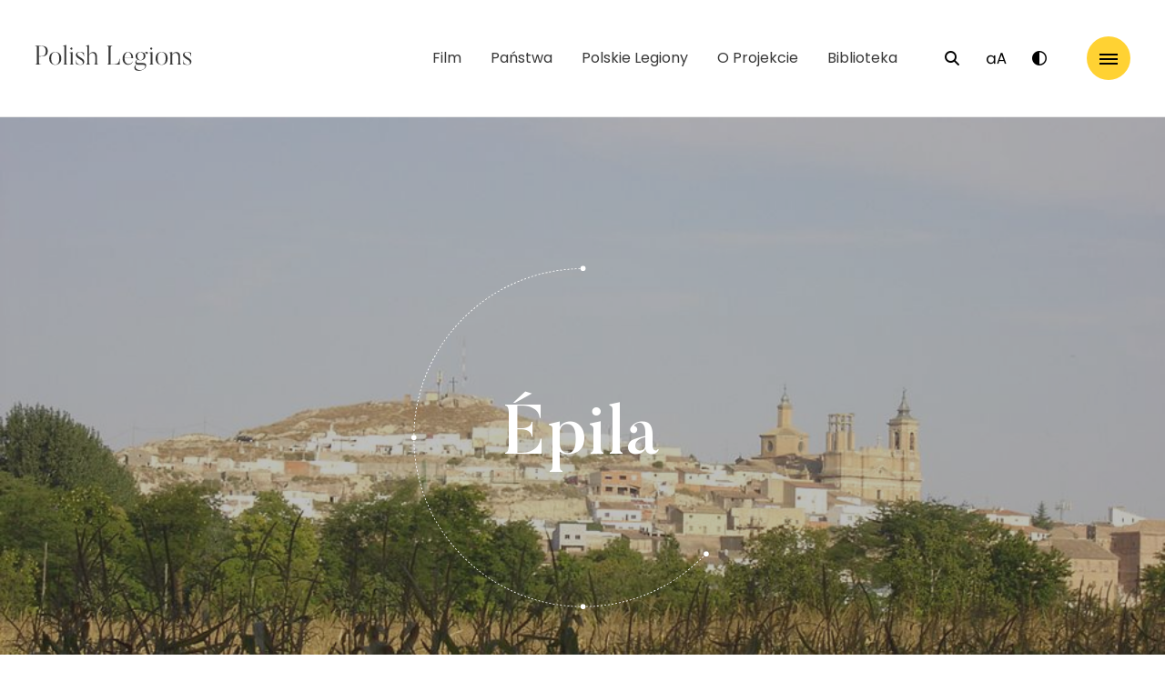

--- FILE ---
content_type: text/html; charset=UTF-8
request_url: https://www.polishlegions.com/miejscowosc/epila/
body_size: 24917
content:
<!doctype html>
<html lang="pl-PL" class="no-js">

    <head>
    <meta charset="UTF-8" />
    <meta http-equiv="X-UA-Compatible" content="IE=edge,chrome=1" />
    <meta name="viewport" content="width=device-width, height=device-height, initial-scale=1.0" />

    <!-- Google tag (gtag.js) -->
<script async src="https://www.googletagmanager.com/gtag/js?id=UA-131542044-2"></script>
<script>
  window.dataLayer = window.dataLayer || [];
  function gtag(){dataLayer.push(arguments);}
  gtag('js', new Date());

  gtag('config', 'UA-131542044-2');
</script>
    <meta name="theme-path" content="https://www.polishlegions.com/wp-content/themes/polish-legions" />
    <meta name="ajax-path" content="https://www.polishlegions.com/wp-admin/admin-ajax.php" />

    <link rel=”preload” href=”https://www.polishlegions.com/wp-content/themes/polish-legions/assets/fonts/poppins/poppins-v20-latin_latin-ext-300.woff2″ as=”font” type=”font/woff2″ crossorigin>
<link rel=”preload” href=”https://www.polishlegions.com/wp-content/themes/polish-legions/assets/fonts/poppins/poppins-v20-latin_latin-ext-300italic.woff2″ as=”font” type=”font/woff2″ crossorigin>
<link rel=”preload” href=”https://www.polishlegions.com/wp-content/themes/polish-legions/assets/fonts/poppins/poppins-v20-latin_latin-ext-italic.woff2″ as=”font” type=”font/woff2″ crossorigin>
<link rel=”preload” href=”https://www.polishlegions.com/wp-content/themes/polish-legions/assets/fonts/poppins/poppins-v20-latin_latin-ext-regular.woff2″ as=”font” type=”font/woff2″ crossorigin>
<link rel=”preload” href=”https://www.polishlegions.com/wp-content/themes/polish-legions/assets/fonts/butler/butler-free-version-light-webfont.woff2″ as=”font” type=”font/woff2″ crossorigin>
<link rel=”preload” href=”https://www.polishlegions.com/wp-content/themes/polish-legions/assets/fonts/butler/butler-free-version-regular-webfont.woff2″ as=”font” type=”font/woff2″ crossorigin>

    <link rel="stylesheet" href="https://www.polishlegions.com/wp-content/themes/polish-legions/style.css">
    <link rel="stylesheet" href="https://www.polishlegions.com/wp-content/themes/polish-legions/assets/css/style.min.css?v=1707913286" media="all">

    <meta name='robots' content='index, follow, max-image-preview:large, max-snippet:-1, max-video-preview:-1' />
		<style>img:is([sizes="auto" i], [sizes^="auto," i]) { contain-intrinsic-size: 3000px 1500px }</style>
		
	<!-- This site is optimized with the Yoast SEO plugin v23.5 - https://yoast.com/wordpress/plugins/seo/ -->
	<title>Épila - Polish Legions</title>
	<link rel="canonical" href="https://www.polishlegions.com/miejscowosc/epila/" />
	<meta property="og:locale" content="pl_PL" />
	<meta property="og:type" content="article" />
	<meta property="og:title" content="Épila - Polish Legions" />
	<meta property="og:description" content="Oczywiście rzeczą konieczną, naglącą nieomal było, wyparcie z tamtąd Palafoxa i przywrócenie komunikacyi. W tym celu jenerał Lefebre rozkazał Chłopickiemu wyruszyć do Epila na czele pierwszego pułku piechoty nadwiślańskiej, batalionu 15-go pułku francuskiego, pułku lansyerów i pięćdzie­sięciu koni bardzo podejrzanej jazdy hiszpańskiej i jednego działa, i rozpędzić powstańców." />
	<meta property="og:url" content="https://www.polishlegions.com/miejscowosc/epila/" />
	<meta property="og:site_name" content="Polish Legions" />
	<meta property="og:image" content="https://www.polishlegions.com/wp-content/uploads/2023/12/960px-vista_de_epila.jpeg" />
	<meta property="og:image:width" content="960" />
	<meta property="og:image:height" content="720" />
	<meta property="og:image:type" content="image/jpeg" />
	<meta name="twitter:card" content="summary_large_image" />
	<script type="application/ld+json" class="yoast-schema-graph">{"@context":"https://schema.org","@graph":[{"@type":"WebPage","@id":"https://www.polishlegions.com/miejscowosc/epila/","url":"https://www.polishlegions.com/miejscowosc/epila/","name":"Épila - Polish Legions","isPartOf":{"@id":"https://www.polishlegions.com/#website"},"primaryImageOfPage":{"@id":"https://www.polishlegions.com/miejscowosc/epila/#primaryimage"},"image":{"@id":"https://www.polishlegions.com/miejscowosc/epila/#primaryimage"},"thumbnailUrl":"https://www.polishlegions.com/wp-content/uploads/2023/12/960px-vista_de_epila.jpeg","datePublished":"2023-12-22T18:50:46+00:00","dateModified":"2023-12-22T18:50:46+00:00","breadcrumb":{"@id":"https://www.polishlegions.com/miejscowosc/epila/#breadcrumb"},"inLanguage":"pl-PL","potentialAction":[{"@type":"ReadAction","target":["https://www.polishlegions.com/miejscowosc/epila/"]}]},{"@type":"ImageObject","inLanguage":"pl-PL","@id":"https://www.polishlegions.com/miejscowosc/epila/#primaryimage","url":"https://www.polishlegions.com/wp-content/uploads/2023/12/960px-vista_de_epila.jpeg","contentUrl":"https://www.polishlegions.com/wp-content/uploads/2023/12/960px-vista_de_epila.jpeg","width":960,"height":720},{"@type":"BreadcrumbList","@id":"https://www.polishlegions.com/miejscowosc/epila/#breadcrumb","itemListElement":[{"@type":"ListItem","position":1,"name":"Home","item":"https://www.polishlegions.com/"},{"@type":"ListItem","position":2,"name":"Épila"}]},{"@type":"WebSite","@id":"https://www.polishlegions.com/#website","url":"https://www.polishlegions.com/","name":"Polish Legions","description":"Projekt podróżniczy i edukacyjny, inspirowany historią polskich legionów przy boku Napoleona Bonaparte w latach 1797-1814. Odkrywamy i opisujemy historyczne miejsca związane z polskim szlakiem bojowym.","potentialAction":[{"@type":"SearchAction","target":{"@type":"EntryPoint","urlTemplate":"https://www.polishlegions.com/?s={search_term_string}"},"query-input":{"@type":"PropertyValueSpecification","valueRequired":true,"valueName":"search_term_string"}}],"inLanguage":"pl-PL"}]}</script>
	<!-- / Yoast SEO plugin. -->


<link rel='dns-prefetch' href='//maps.googleapis.com' />
<style id='classic-theme-styles-inline-css' type='text/css'>
/*! This file is auto-generated */
.wp-block-button__link{color:#fff;background-color:#32373c;border-radius:9999px;box-shadow:none;text-decoration:none;padding:calc(.667em + 2px) calc(1.333em + 2px);font-size:1.125em}.wp-block-file__button{background:#32373c;color:#fff;text-decoration:none}
</style>
<link rel='stylesheet' id='lbwps-styles-photoswipe5-main-css' href='https://www.polishlegions.com/wp-content/plugins/lightbox-photoswipe/assets/ps5/styles/main.css?ver=5.8.1' type='text/css' media='all' />
<link rel="EditURI" type="application/rsd+xml" title="RSD" href="https://www.polishlegions.com/xmlrpc.php?rsd" />
<link rel='shortlink' href='https://www.polishlegions.com/?p=1656' />
<link rel="alternate" type="application/json+oembed" href="https://www.polishlegions.com/wp-json/oembed/1.0/embed?url=https%3A%2F%2Fwww.polishlegions.com%2Fmiejscowosc%2Fepila%2F" />
<link rel="alternate" type="text/xml+oembed" href="https://www.polishlegions.com/wp-json/oembed/1.0/embed?url=https%3A%2F%2Fwww.polishlegions.com%2Fmiejscowosc%2Fepila%2F&#038;format=xml" />
</head>

    <body class="places-template-default single single-places postid-1656">

        
        <header role="banner">
            <div class="row align-middle align-justify">
                <div class="shrink columns">

                    <a class="logo" href="https://www.polishlegions.com/">
    <img src="https://www.polishlegions.com/wp-content/themes/polish-legions/assets/img/logo.svg" alt="Polish Legions logo" />
</a>

                </div>
                <div class="show-for-large large-expand columns">
                    <div class="inner">

                        <div class="menu-container">
    <nav class="main-nav" role="navigation">
        <ul id="menu-main-menu" class="menu"><li id="menu-item-1810" class="menu-item menu-item-type-post_type menu-item-object-page menu-item-1810"><a href="https://www.polishlegions.com/film/">Film</a></li>
<li id="menu-item-1840" class="menu-item menu-item-type-post_type menu-item-object-page menu-item-has-children menu-item-1840"><a href="https://www.polishlegions.com/panstwa/">Państwa</a><span class="toggle-submenu icon icon-chevron-down" tabindex="0"></span>
<ul class="sub-menu">
	<li id="menu-item-862" class="menu-item menu-item-type-post_type menu-item-object-country menu-item-862"><a href="https://www.polishlegions.com/panstwo/haiti/">Haiti</a></li>
	<li id="menu-item-1841" class="menu-item menu-item-type-post_type menu-item-object-country menu-item-1841"><a href="https://www.polishlegions.com/panstwo/hiszpania/">Hiszpania</a></li>
</ul>
</li>
<li id="menu-item-1845" class="menu-item menu-item-type-post_type menu-item-object-page menu-item-has-children menu-item-1845"><a href="https://www.polishlegions.com/polskie-legiony/">Polskie Legiony</a><span class="toggle-submenu icon icon-chevron-down" tabindex="0"></span>
<ul class="sub-menu">
	<li id="menu-item-1809" class="menu-item menu-item-type-post_type menu-item-object-page menu-item-1809"><a href="https://www.polishlegions.com/szlaki-bojowe/">Szlaki bojowe</a></li>
	<li id="menu-item-1942" class="menu-item menu-item-type-post_type menu-item-object-page menu-item-1942"><a href="https://www.polishlegions.com/miejsca/">Miejsca</a></li>
	<li id="menu-item-2003" class="menu-item menu-item-type-post_type menu-item-object-page menu-item-2003"><a href="https://www.polishlegions.com/legionisci/">Legioniści</a></li>
</ul>
</li>
<li id="menu-item-1884" class="menu-item menu-item-type-post_type menu-item-object-page menu-item-has-children menu-item-1884"><a href="https://www.polishlegions.com/o-projekcie/">O Projekcie</a><span class="toggle-submenu icon icon-chevron-down" tabindex="0"></span>
<ul class="sub-menu">
	<li id="menu-item-1863" class="menu-item menu-item-type-post_type menu-item-object-page menu-item-1863"><a href="https://www.polishlegions.com/historia-projektu/">Historia projektu</a></li>
	<li id="menu-item-1880" class="menu-item menu-item-type-post_type menu-item-object-page menu-item-1880"><a href="https://www.polishlegions.com/nasz-team/">Nasz Team</a></li>
	<li id="menu-item-1885" class="menu-item menu-item-type-post_type menu-item-object-page menu-item-1885"><a href="https://www.polishlegions.com/partnerzy/">Partnerzy</a></li>
</ul>
</li>
<li id="menu-item-1853" class="menu-item menu-item-type-post_type menu-item-object-page menu-item-has-children menu-item-1853"><a href="https://www.polishlegions.com/biblioteka/">Biblioteka</a><span class="toggle-submenu icon icon-chevron-down" tabindex="0"></span>
<ul class="sub-menu">
	<li id="menu-item-1847" class="menu-item menu-item-type-post_type menu-item-object-page menu-item-1847"><a href="https://www.polishlegions.com/publikacje/">Publikacje</a></li>
</ul>
</li>
</ul>    </nav>
</div>

                    </div>
                </div>
                <div class="shrink columns" data-mm-column>
                    <div class="inner with-supplemental-panel">

                        
    <div class="mega-menu-container">
        <div class="row align-center">
            <div class="columns small-12 xlarge-10">
                <div class="menu-columns" data-columns="3">

                    <div class="menu-column"><ul id="menu-mega-menu-column-1" class="menu"><li id="menu-item-1933" class="menu-item menu-item-type-post_type menu-item-object-page menu-item-1933"><a href="https://www.polishlegions.com/film/">Film</a></li>
<li id="menu-item-1934" class="menu-item menu-item-type-post_type menu-item-object-page menu-item-1934"><a href="https://www.polishlegions.com/panstwa/">Państwa</a></li>
<li id="menu-item-1931" class="menu-item menu-item-type-post_type menu-item-object-page menu-item-1931"><a href="https://www.polishlegions.com/polskie-legiony/">Polskie Legiony</a></li>
<li id="menu-item-1929" class="menu-item menu-item-type-post_type menu-item-object-page menu-item-1929"><a href="https://www.polishlegions.com/o-projekcie/">O Projekcie</a></li>
<li id="menu-item-1930" class="menu-item menu-item-type-post_type menu-item-object-page menu-item-1930"><a href="https://www.polishlegions.com/biblioteka/">Biblioteka</a></li>
</ul></div><div class="menu-column"></div><div class="menu-column">			<div class="textwidget"><p><img fetchpriority="high" decoding="async" class="alignnone size-full wp-image-1953" src="https://www.polishlegions.com/wp-content/uploads/2023/12/Podroz-morska-na-Haiti-poster-2-scaled.jpg" alt="" width="2560" height="1243" srcset="https://www.polishlegions.com/wp-content/uploads/2023/12/Podroz-morska-na-Haiti-poster-2-scaled.jpg 2560w, https://www.polishlegions.com/wp-content/uploads/2023/12/Podroz-morska-na-Haiti-poster-2-900x437.jpg 900w, https://www.polishlegions.com/wp-content/uploads/2023/12/Podroz-morska-na-Haiti-poster-2-800x388.jpg 800w, https://www.polishlegions.com/wp-content/uploads/2023/12/Podroz-morska-na-Haiti-poster-2-1600x777.jpg 1600w, https://www.polishlegions.com/wp-content/uploads/2023/12/Podroz-morska-na-Haiti-poster-2-1100x534.jpg 1100w" sizes="(max-width: 2560px) 100vw, 2560px" /></p>
</div>
		</div>
                </div>
            </div>
        </div>

    </div>


                        
    <div class="supplemental-panel">

        <a href="#" class="search-button" id="search-form-trigger" title="Szukaj"><i class="icon icon-magnifying-glass"></i></a>

        <a href="#" class="font-size-button" id="font-size" title="Zmień rozmiar czcionki"><i class="icon icon-font-size"></i></a>

        <a href="#" class="contrast-button" id="contrast-mode" title="Przełącz tryb kontrastowy"><i class="icon icon-contrast-mode"></i></a>

    </div>


                    </div>
                </div>
                <div class="shrink columns">

                    <button id="hamburger" class="hamburger-menu" tabindex="0" title="Menu" aria-label="Menu">
    <span></span><span></span><span></span>
</button>

                </div>
            </div>
        </header>

    <main role="main">

        <article id="page-1656" class="single-post custom-layout-container">

            
    <section class="layout banner" id="banner_1" data-top="none" data-bottom="none" data-media-type="image">

                    <div class="background  ukiyo">
                <span data-bg="https://www.polishlegions.com/wp-content/uploads/2023/12/960px-vista_de_epila.jpeg"></span>
            </div>
                    <span class="overlay" style="opacity: 0.32"></span>
        
                <div class="row align-center">
                    <div class="small-12 large-10 columns">

                        <div class="decoration" data-view="6" data-color="white" data-decoration-type="short">
                            <h1>Épila</h1>
                        </div>

                    </div>
                </div>

            
    </section>


    <section class="layout quote" id="quote_2" data-top="medium" data-bottom="medium" data-background="none">
        <div class="row align-center">
            <div class="small-12 large-10 columns text-center">
                <div class="elements-container">

                    
    <h2 data-view="0"  data-weight="light">Oczywiście rzeczą konieczną, naglącą nieomal było, wyparcie z tamtąd Palafoxa i przywrócenie komunikacyi. W tym celu jenerał Lefebre rozkazał Chłopickiemu wyruszyć do Epila na czele pierwszego pułku piechoty nadwiślańskiej, batalionu 15-go pułku francuskiego, pułku lansyerów i pięćdzie­sięciu koni bardzo podejrzanej jazdy hiszpańskiej i jednego działa, i rozpędzić powstańców.</h2>


                </div>
            </div>
        </div>
    </section>

<section class="layout sticker_only" data-top="none" data-bottom="none" data-background="none">
    <div class="row align-center">
        <div class="small-12 large-10 columns relative">

            
    <div class="sticker type-primary" data-view="4"><span>Polskie Legiony w Hiszpanii</span></div>


        </div>
    </div>
</section>

    <section class="layout carousel_block" id="carousel_block_4" data-top="medium" data-bottom="medium" data-background="light_grey">
        <div class="row align-center">
            <div class="small-12 large-10 columns">

                

                <div class="swiper" data-journal-entries>
                    <div class="swiper-wrapper">

                        
                            <div class="swiper-slide">
                                <div class="row">
                                    <div class="small-12 medium-5 columns">
                                        <div class="featured-image">
                                            <img src="https://www.polishlegions.com/wp-content/uploads/2023/12/960px-vista_de_epila.jpeg" alt="Journal Entry Image"></img>
                                        </div>
                                    </div>
                                    <div class="small-12 medium-7 columns">
                                        <div class="content">
                                            <div class="inner" data-scrollbar>
                                                <p>W dniu, w którym nie udał się jenerałowi Lefebre nagły napad na Saragossę, dowódca Hiszpanów Palafox wyszedł z miasta na czele garstki piechoty i stu koni jazdy, i przeszedłszy Ebro, połączył się z baronem Versagą, mającym do 300 ludzi pod swojem dowództwem. Wkrótce oddziały te przez napływ ochotników wzrosły do 8000 piechoty, 100 koni jazdy i czterech dział. Na czele takich sił postanowił Palafox uderzyć na Francuzów i Polaków. Ruchem skrzydłowym okrążył ich i pod Epilą przeciął im komunikacye.</p>
<p>Oczywiście rzeczą konieczną, naglącą nieomal było, wyparcie z tamtąd Palafoxa i przywrócenie komunikacyi. W tym celu jenerał Lefebre rozkazał Chłopickiemu wyruszyć do Epila na czele pierwszego pułku piechoty nadwiślańskiej, batalionu 15-go pułku francuskiego, pułku lansyerów i pięćdzie­sięciu koni bardzo podejrzanej jazdy hiszpańskiej i jednego działa, i rozpędzić powstańców.</p>
<p>Chłopicki wyruszył dnia 23 czerwca wieczo­rem i przybył pod Epilę już bardzo późną nocą. Przyjęty strzałami placówek, wśród nader ciemnej i wietrznej nocy, która spowodowała na­wet lekkie w kolumnie zamieszanie, zajął wzgó­rek dominujący nad miastem, i w tej pozycyi, z bronią w ręku czekał świtu. Jakoż wschodzące słońce dnia 24 czerwca oblało potokiem światła długie i groźne linie hiszpańskie, rozwinięte na wzgórzach przed miastem, oparte prawem skrzy­dłem o lasek oliwny. Przed frontem, na małem, lecz dość przykrem płaskowzgórzu, Hiszpanie usta­wili bateryą z czterech dział.</p>
<p>_____</p>
<p>Zygmunt Lucyna Sulima, <a href="https://polona.pl/item/polacy-w-hiszpanii-1808-1812,MzIxMjI2NTQ/18/#info:metadata" target="_blank" rel="noreferrer noopener" data-cke-saved-href="https://polona.pl/item/polacy-w-hiszpanii-1808-1812,MzIxMjI2NTQ/18/#info:metadata">Polacy w Hiszpanii (1808-1812)</a>, Warszawa, <a href="https://pl.wikipedia.org/wiki/Gebethner_i_Wolff" target="_blank" rel="noreferrer noopener" data-cke-saved-href="https://pl.wikipedia.org/wiki/Gebethner_i_Wolff">Gebethner i Wolff</a>, 1888 r.</p>
                                            </div>
                                        </div>
                                    </div>
                                </div>
                            </div>

                        
                    </div>

                    <div class="carousel-nav">
                        <div class="button-prev icon icon-chevron-left"></div>
                        <div class="pagination-list"></div>
                        <div class="button-next icon icon-chevron-right"></div>
                    </div>
                </div>

            </div>
        </div>
    </section>


        </article>

        
    </main>

    <footer>

        <section class="content-block">
    <div class="row">
        <div class="columns small-12 medium-4 large-6">

            <a class="logo" href="https://www.polishlegions.com">
                <img src="https://www.polishlegions.com/wp-content/themes/polish-legions/assets/img/logo.svg" alt="Polish Legions logo" />
            </a>

        </div>
        <div class="columns small-12 medium-8 large-6 columns">
            <div class="row">
                <div class="columns small-12 medium-6">

                    
                        <div class="spacer s15 show-for-large"></div>
                        <div class="spacer s15 hide-for-medium"></div>

                                                    <h3 class="widget-title">Menu</h3>
                        <ul id="menu-menu" class="menu"><li id="menu-item-53" class="menu-item menu-item-type-post_type menu-item-object-page menu-item-home menu-item-53"><a href="https://www.polishlegions.com/">Strona Główna</a></li>
</ul>
                </div>
                <div class="columns small-12 medium-6">

                    
                        <div class="spacer s15 show-for-large"></div>
                        <div class="spacer s15 hide-for-medium"></div>

                        <h3 class="widget-title">Fundacja Ambasada Kultury</h3>			<div class="textwidget"><p>Fundacja Ambasada Kultury<br />
ul. Wiosenna 6, 05-520 Słomczyn</p>
<div class="col-4">
<div class="info">
<p class="lab">KRS: 0000658614<br />
NIP: 7252180666<br />
REGON: 366544200</p>
</div>
<p><a href="http://www.ambasadakultury.com" target="_blank" rel="noopener">www.ambasadakultury.com</a></p>
</div>
</div>
		
                </div>
            </div>
        </div>
    </div>


    
        <div class="spacer s25"></div>
        <div class="spacer s15 show-for-medium"></div>

        <div class="row">
            <div class="small-12 columns">

                			<div class="textwidget"><p>Map of countries by <a href="https://vemaps.com/" target="_blank" rel="noopener">Vemaps.com</a></p>
<p>Napisz do nas na:&nbsp;<a href="mailto:fundacjaambasadakultury@gmail.com"> fundacjaambasadakultury@gmail.com</a></p>
</div>
		
            </div>
        </div>

    
    <div class="spacer s4 hide-for-medium"></div>
</section>

    </footer>

    <div class="search-overlay">
    <div class="inner-container">
        <div class="row align-center">
            <div class="small-11 medium-9 large-6 columns">
                <div class="form-wrapper">

                    <form role="search" method="get" action="https://www.polishlegions.com/" >
            <label class="visuallyhidden" for="s">Szukaj na stronie</label>
            <input type="search" placeholder="Szukaj na stronie" value="" name="s" id="s" />
            <button type="submit" class="button icon icon-search" value="Szukaj" title="Szukaj"></button>
        </form>
                </div>
            </div>
        </div>
    </div>
    <a href="#" id="hide-search-overlay" tabindex="0" class="hide-search icon icon-close" aria-label="Zamknij" title="Zamknij" rel="nofollow"></a>
</div>
<script type="text/javascript" src="https://www.polishlegions.com/wp-content/themes/polish-legions/assets/js/vendors.min.js?ver=1707913281" id="vendors-js"></script>
<script type="text/javascript" src="https://maps.googleapis.com/maps/api/js?key=AIzaSyD0SjVXdRQ_UsfGf5mhEDF8XLnOp2JHzkU&amp;language=pl&amp;callback=Function.prototype" id="gmap-js"></script>
<script type="text/javascript" src="https://www.polishlegions.com/wp-content/themes/polish-legions/assets/js/app.min.js?ver=1707913285" id="app-js"></script>
<script type="text/javascript" id="lbwps-photoswipe5-js-extra">
/* <![CDATA[ */
var lbwpsOptions = {"label_facebook":"Share on Facebook","label_twitter":"Tweet","label_pinterest":"Pin it","label_download":"Download image","label_copyurl":"Copy image URL","label_ui_close":"Close [Esc]","label_ui_zoom":"Zoom","label_ui_prev":"Previous [\u2190]","label_ui_next":"Next [\u2192]","label_ui_error":"The image cannot be loaded","label_ui_fullscreen":"Toggle fullscreen [F]","label_ui_download":"Download image","share_facebook":"1","share_twitter":"1","share_pinterest":"1","share_download":"1","share_direct":"0","share_copyurl":"0","close_on_drag":"1","history":"1","show_counter":"1","show_fullscreen":"1","show_download":"0","show_zoom":"1","show_caption":"1","loop":"1","pinchtoclose":"1","taptotoggle":"1","close_on_click":"1","fulldesktop":"0","use_alt":"0","usecaption":"1","desktop_slider":"1","share_custom_label":"","share_custom_link":"","wheelmode":"zoom","spacing":"12","idletime":"4000","hide_scrollbars":"1","caption_type":"overlay","bg_opacity":"70","padding_left":"10","padding_top":"10","padding_right":"10","padding_bottom":"10"};
/* ]]> */
</script>
<script type="module" src="https://www.polishlegions.com/wp-content/plugins/lightbox-photoswipe/assets/ps5/frontend.min.js?ver=5.8.1"></script>
</body>
</html>


--- FILE ---
content_type: text/css
request_url: https://www.polishlegions.com/wp-content/themes/polish-legions/style.css
body_size: -194
content:
/*
Theme Name: Polish Legions
Version: 1.0
Author: Viktor Kovalenko
Author URI: https://creative-design-lab.com
Description: Custom Theme for Polish Legions website
Text Domain: base
*/


--- FILE ---
content_type: text/css
request_url: https://www.polishlegions.com/wp-content/themes/polish-legions/assets/css/style.min.css?v=1707913286
body_size: 181590
content:
:root{--vh:1vh;--ww:100%;--hh:0;--fh:0;--wp-admin--admin-bar--height:0px;--font-scale-factor:1;--supplemental_panel_height:40px}@font-face{font-display:swap;font-family:Poppins;font-style:normal;font-weight:300;src:url(../fonts/poppins/poppins-v20-latin_latin-ext-300.woff2) format("woff2")}@font-face{font-display:swap;font-family:Poppins;font-style:italic;font-weight:300;src:url(../fonts/poppins/poppins-v20-latin_latin-ext-300italic.woff2) format("woff2")}@font-face{font-display:swap;font-family:Poppins;font-style:normal;font-weight:400;src:url(../fonts/poppins/poppins-v20-latin_latin-ext-regular.woff2) format("woff2")}@font-face{font-display:swap;font-family:Poppins;font-style:italic;font-weight:400;src:url(../fonts/poppins/poppins-v20-latin_latin-ext-italic.woff2) format("woff2")}@font-face{font-display:swap;font-family:Butler;font-style:normal;font-weight:300;src:url(../fonts/butler/Butler-Light.woff2) format("woff2")}@font-face{font-display:swap;font-family:Butler;font-style:normal;font-weight:400;src:url(../fonts/butler/Butler.woff2) format("woff2")}@font-face{font-display:swap;font-family:Butler;font-style:normal;font-weight:500;src:url(../fonts/butler/Butler-Medium.woff2) format("woff2")}
/*! normalize-scss | MIT/GPLv2 License | bit.ly/normalize-scss */html{font-family:sans-serif;line-height:1.15;-ms-text-size-adjust:100%;-webkit-text-size-adjust:100%}article,aside,footer,header,nav,section{display:block}h1{font-size:2em;margin:.67em 0}figcaption,figure{display:block}figure{margin:1em 40px}hr{box-sizing:content-box;height:0;overflow:visible}main{display:block}pre{font-family:monospace,monospace;font-size:1em}a{background-color:transparent;-webkit-text-decoration-skip:objects}a:active,a:hover{outline-width:0}abbr[title]{border-bottom:none;text-decoration:underline;-webkit-text-decoration:underline dotted;text-decoration:underline dotted}b,strong{font-weight:inherit;font-weight:bolder}code,kbd,samp{font-family:monospace,monospace;font-size:1em}dfn{font-style:italic}mark{background-color:#ff0;color:#000}small{font-size:80%}sub,sup{font-size:75%;line-height:0;position:relative;vertical-align:baseline}sub{bottom:-.25em}sup{top:-.5em}audio,video{display:inline-block}audio:not([controls]){display:none;height:0}img{border-style:none}svg:not(:root){overflow:hidden}button,input,optgroup,select,textarea{font-family:sans-serif;font-size:100%;line-height:1.15;margin:0}button{overflow:visible}button,select{text-transform:none}[type=reset],[type=submit],button,html [type=button]{-webkit-appearance:button}[type=button]::-moz-focus-inner,[type=reset]::-moz-focus-inner,[type=submit]::-moz-focus-inner,button::-moz-focus-inner{border-style:none;padding:0}[type=button]:-moz-focusring,[type=reset]:-moz-focusring,[type=submit]:-moz-focusring,button:-moz-focusring{outline:1px dotted ButtonText}input{overflow:visible}[type=checkbox],[type=radio]{box-sizing:border-box;padding:0}[type=number]::-webkit-inner-spin-button,[type=number]::-webkit-outer-spin-button{height:auto}[type=search]{-webkit-appearance:textfield;outline-offset:-2px}[type=search]::-webkit-search-cancel-button,[type=search]::-webkit-search-decoration{-webkit-appearance:none}::-webkit-file-upload-button{-webkit-appearance:button;font:inherit}fieldset{border:1px solid silver;margin:0 2px;padding:.35em .625em .75em}legend{box-sizing:border-box;display:table;max-width:100%;padding:0;color:inherit;white-space:normal}progress{display:inline-block;vertical-align:baseline}textarea{overflow:auto}details{display:block}summary{display:list-item}menu{display:block}canvas{display:inline-block}[hidden],template{display:none}.foundation-mq{font-family:"small=0em&medium=40em&large=64em&xlarge=75em&xxlarge=90em"}html{box-sizing:border-box}*,:after,:before{box-sizing:inherit}body{padding:0;background:#fff;font-family:Helvetica Neue,Helvetica,Roboto,Arial,sans-serif;color:#000;-moz-osx-font-smoothing:grayscale}img{display:inline-block;vertical-align:middle;max-width:100%;height:auto;-ms-interpolation-mode:bicubic}textarea{height:auto;min-height:50px;border-radius:0}select{box-sizing:border-box;width:100%;border-radius:0}.map_canvas embed,.map_canvas img,.map_canvas object,.mqa-display embed,.mqa-display img,.mqa-display object{max-width:none!important}button{padding:0;-webkit-appearance:none;-moz-appearance:none;appearance:none;border:0;border-radius:0;background:transparent;line-height:1;cursor:auto}[data-whatinput=mouse] button{outline:0}pre{overflow:auto}button,input,optgroup,select,textarea{font-family:inherit}.is-visible{display:block!important}.hide,.is-hidden{display:none!important}.invisible{visibility:hidden}@media screen and (max-width:calc(640px - 1px)){.hide-for-small-only{display:none!important}}@media screen and (max-width:0em),screen and (min-width:640px){.show-for-small-only{display:none!important}}@media print,screen and (min-width:640px){.hide-for-medium{display:none!important}}@media screen and (max-width:calc(768px - 1px)){.show-for-medium{display:none!important}}@media screen and (min-width:640px) and (max-width:calc(1024px - 1px)){.hide-for-medium-only{display:none!important}}@media screen and (max-width:calc(640px - 1px)),screen and (min-width:1024px){.show-for-medium-only{display:none!important}}@media print,screen and (min-width:1024px){.hide-for-large{display:none!important}}@media screen and (max-width:calc(1024px - 1px)){.show-for-large{display:none!important}}@media screen and (min-width:1024px) and (max-width:calc(1280px - 1px)){.hide-for-large-only{display:none!important}}@media screen and (max-width:calc(1280px - 1px)){.show-for-xlarge{display:none!important}}@media screen and (max-width:calc(1024px - 1px)),screen and (min-width:1280px){.show-for-large-only{display:none!important}}@media print,screen and (min-width:1280px){.hide-for-xlarge{display:none!important}}.show-for-sr,.show-on-focus{position:absolute!important;width:1px;height:1px;padding:0;overflow:hidden;clip:rect(0,0,0,0);white-space:nowrap;-webkit-clip-path:inset(50%);clip-path:inset(50%);border:0}.show-on-focus:active,.show-on-focus:focus{position:static!important;width:auto;height:auto;overflow:visible;clip:auto;white-space:normal;-webkit-clip-path:none;clip-path:none}.hide-for-portrait,.show-for-landscape{display:block!important}@media screen and (orientation:landscape){.hide-for-portrait,.show-for-landscape{display:block!important}}@media screen and (orientation:portrait){.hide-for-portrait,.show-for-landscape{display:none!important}}.hide-for-landscape,.show-for-portrait{display:none!important}@media screen and (orientation:landscape){.hide-for-landscape,.show-for-portrait{display:none!important}}@media screen and (orientation:portrait){.hide-for-landscape,.show-for-portrait{display:block!important}}.row{max-width:84rem;margin-right:auto;margin-left:auto;display:flex;flex-flow:row wrap}.row .row{margin-right:-0.75rem;margin-left:-0.75rem}@media print,screen and (min-width:640px){.row .row{margin-right:-0.75rem;margin-left:-0.75rem}}@media print,screen and (min-width:1024px){.row .row{margin-right:-0.75rem;margin-left:-0.75rem}}@media print,screen and (min-width:1280px){.row .row{margin-right:-0.75rem;margin-left:-0.75rem}}.row .row.collapse{margin-right:0;margin-left:0}.row.expanded{max-width:none}.row.expanded .row{margin-right:auto;margin-left:auto}.row:not(.expanded) .row{max-width:none;width:calc(100% + 2 * .75rem)}@media screen and (min-width:640px){.row:not(.expanded) .row{width:calc(100% + 2 * .75rem)}}@media screen and (min-width:1024px){.row:not(.expanded) .row{width:calc(100% + 2 * .75rem)}}@media screen and (min-width:1280px){.row:not(.expanded) .row{width:calc(100% + 2 * .75rem)}}.row.collapse>.column,.row.collapse>.columns{padding-right:0;padding-left:0}.row.collapse>.column>.row,.row.collapse>.columns>.row,.row.is-collapse-child{margin-right:0;margin-left:0}.column,.columns{flex:1 1 0;padding-right:.75rem;padding-left:.75rem;min-width:0}@media print,screen and (min-width:640px){.column,.columns{padding-right:.75rem;padding-left:.75rem}}@media print,screen and (min-width:1024px){.column,.columns{padding-right:.75rem;padding-left:.75rem}}@media print,screen and (min-width:1280px){.column,.columns{padding-right:.75rem;padding-left:.75rem}}.column.row.row,.row.row.columns{float:none;display:block}.row .column.row.row,.row .row.row.columns{margin-right:0;margin-left:0;padding-right:0;padding-left:0}.small-1{flex:0 0 8.33333%;max-width:8.33333%}.small-offset-0{margin-left:0}.small-2{flex:0 0 16.66667%;max-width:16.66667%}.small-offset-1{margin-left:8.33333%}.small-3{flex:0 0 25%;max-width:25%}.small-offset-2{margin-left:16.66667%}.small-4{flex:0 0 33.33333%;max-width:33.33333%}.small-offset-3{margin-left:25%}.small-5{flex:0 0 41.66667%;max-width:41.66667%}.small-offset-4{margin-left:33.33333%}.small-6{flex:0 0 50%;max-width:50%}.small-offset-5{margin-left:41.66667%}.small-7{flex:0 0 58.33333%;max-width:58.33333%}.small-offset-6{margin-left:50%}.small-8{flex:0 0 66.66667%;max-width:66.66667%}.small-offset-7{margin-left:58.33333%}.small-9{flex:0 0 75%;max-width:75%}.small-offset-8{margin-left:66.66667%}.small-10{flex:0 0 83.33333%;max-width:83.33333%}.small-offset-9{margin-left:75%}.small-11{flex:0 0 91.66667%;max-width:91.66667%}.small-offset-10{margin-left:83.33333%}.small-12{flex:0 0 100%;max-width:100%}.small-offset-11{margin-left:91.66667%}@media print,screen and (min-width:640px){.medium-1{flex:0 0 8.33333%;max-width:8.33333%}.medium-offset-0{margin-left:0}.medium-2{flex:0 0 16.66667%;max-width:16.66667%}.medium-offset-1{margin-left:8.33333%}.medium-3{flex:0 0 25%;max-width:25%}.medium-offset-2{margin-left:16.66667%}.medium-4{flex:0 0 33.33333%;max-width:33.33333%}.medium-offset-3{margin-left:25%}.medium-5{flex:0 0 41.66667%;max-width:41.66667%}.medium-offset-4{margin-left:33.33333%}.medium-6{flex:0 0 50%;max-width:50%}.medium-offset-5{margin-left:41.66667%}.medium-7{flex:0 0 58.33333%;max-width:58.33333%}.medium-offset-6{margin-left:50%}.medium-8{flex:0 0 66.66667%;max-width:66.66667%}.medium-offset-7{margin-left:58.33333%}.medium-9{flex:0 0 75%;max-width:75%}.medium-offset-8{margin-left:66.66667%}.medium-10{flex:0 0 83.33333%;max-width:83.33333%}.medium-offset-9{margin-left:75%}.medium-11{flex:0 0 91.66667%;max-width:91.66667%}.medium-offset-10{margin-left:83.33333%}.medium-12{flex:0 0 100%;max-width:100%}.medium-offset-11{margin-left:91.66667%}}@media print,screen and (min-width:640px) and (min-width:640px){.medium-expand{flex:1 1 0}}.row.medium-unstack>.column,.row.medium-unstack>.columns{flex:0 0 100%}@media print,screen and (min-width:640px){.row.medium-unstack>.column,.row.medium-unstack>.columns{flex:1 1 0}}@media print,screen and (min-width:640px){.medium-collapse>.column,.medium-collapse>.columns{padding-right:0;padding-left:0}.medium-uncollapse>.column,.medium-uncollapse>.columns{padding-right:1.375rem;padding-left:1.375rem}}@media print,screen and (min-width:1024px){.large-1{flex:0 0 8.33333%;max-width:8.33333%}.large-offset-0{margin-left:0}.large-2{flex:0 0 16.66667%;max-width:16.66667%}.large-offset-1{margin-left:8.33333%}.large-3{flex:0 0 25%;max-width:25%}.large-offset-2{margin-left:16.66667%}.large-4{flex:0 0 33.33333%;max-width:33.33333%}.large-offset-3{margin-left:25%}.large-5{flex:0 0 41.66667%;max-width:41.66667%}.large-offset-4{margin-left:33.33333%}.large-6{flex:0 0 50%;max-width:50%}.large-offset-5{margin-left:41.66667%}.large-7{flex:0 0 58.33333%;max-width:58.33333%}.large-offset-6{margin-left:50%}.large-8{flex:0 0 66.66667%;max-width:66.66667%}.large-offset-7{margin-left:58.33333%}.large-9{flex:0 0 75%;max-width:75%}.large-offset-8{margin-left:66.66667%}.large-10{flex:0 0 83.33333%;max-width:83.33333%}.large-offset-9{margin-left:75%}.large-11{flex:0 0 91.66667%;max-width:91.66667%}.large-offset-10{margin-left:83.33333%}.large-12{flex:0 0 100%;max-width:100%}.large-offset-11{margin-left:91.66667%}}@media print,screen and (min-width:1024px) and (min-width:1024px){.large-expand{flex:1 1 0}}.row.large-unstack>.column,.row.large-unstack>.columns{flex:0 0 100%}@media print,screen and (min-width:1024px){.row.large-unstack>.column,.row.large-unstack>.columns{flex:1 1 0}}@media print,screen and (min-width:1024px){.large-collapse>.column,.large-collapse>.columns{padding-right:0;padding-left:0}.large-uncollapse>.column,.large-uncollapse>.columns{padding-right:1.875rem;padding-left:1.875rem}}@media print,screen and (min-width:1280px){.xlarge-1{flex:0 0 8.33333%;max-width:8.33333%}.xlarge-offset-0{margin-left:0}.xlarge-2{flex:0 0 16.66667%;max-width:16.66667%}.xlarge-offset-1{margin-left:8.33333%}.xlarge-3{flex:0 0 25%;max-width:25%}.xlarge-offset-2{margin-left:16.66667%}.xlarge-4{flex:0 0 33.33333%;max-width:33.33333%}.xlarge-offset-3{margin-left:25%}.xlarge-5{flex:0 0 41.66667%;max-width:41.66667%}.xlarge-offset-4{margin-left:33.33333%}.xlarge-6{flex:0 0 50%;max-width:50%}.xlarge-offset-5{margin-left:41.66667%}.xlarge-7{flex:0 0 58.33333%;max-width:58.33333%}.xlarge-offset-6{margin-left:50%}.xlarge-8{flex:0 0 66.66667%;max-width:66.66667%}.xlarge-offset-7{margin-left:58.33333%}.xlarge-9{flex:0 0 75%;max-width:75%}.xlarge-offset-8{margin-left:66.66667%}.xlarge-10{flex:0 0 83.33333%;max-width:83.33333%}.xlarge-offset-9{margin-left:75%}.xlarge-11{flex:0 0 91.66667%;max-width:91.66667%}.xlarge-offset-10{margin-left:83.33333%}.xlarge-12{flex:0 0 100%;max-width:100%}.xlarge-offset-11{margin-left:91.66667%}}@media print,screen and (min-width:1280px) and (min-width:1280px){.xlarge-expand{flex:1 1 0}}.row.xlarge-unstack>.column,.row.xlarge-unstack>.columns{flex:0 0 100%}@media print,screen and (min-width:1280px){.row.xlarge-unstack>.column,.row.xlarge-unstack>.columns{flex:1 1 0}}@media print,screen and (min-width:1280px){.xlarge-collapse>.column,.xlarge-collapse>.columns{padding-right:0;padding-left:0}.xlarge-uncollapse>.column,.xlarge-uncollapse>.columns{padding-right:1.875rem;padding-left:1.875rem}}.align-right{justify-content:flex-end}.align-center{justify-content:center}.align-justify{justify-content:space-between}.align-spaced{justify-content:space-around}.align-right.vertical.menu>li>a{justify-content:flex-end}.align-center.vertical.menu>li>a{justify-content:center}.align-top{align-items:flex-start}.align-self-top{align-self:flex-start}.align-bottom{align-items:flex-end}.align-self-bottom{align-self:flex-end}.align-middle{align-items:center}.align-self-middle{align-self:center}.align-stretch{align-items:stretch}.align-self-stretch{align-self:stretch}.align-center-middle{justify-content:center;align-items:center;align-content:center}.small-order-1{order:1}.small-order-2{order:2}.small-order-3{order:3}.small-order-4{order:4}.small-order-5{order:5}.small-order-6{order:6}.small-order-7{order:7}.small-order-8{order:8}.small-order-9{order:9}.small-order-10{order:10}.small-order-11{order:11}.small-order-12{order:12}.small-order-13{order:13}@media print,screen and (min-width:640px){.medium-order-1{order:1}.medium-order-2{order:2}.medium-order-3{order:3}.medium-order-4{order:4}.medium-order-5{order:5}.medium-order-6{order:6}.medium-order-7{order:7}.medium-order-8{order:8}.medium-order-9{order:9}.medium-order-10{order:10}.medium-order-11{order:11}.medium-order-12{order:12}.medium-order-13{order:13}}@media print,screen and (min-width:1024px){.large-order-1{order:1}.large-order-2{order:2}.large-order-3{order:3}.large-order-4{order:4}.large-order-5{order:5}.large-order-6{order:6}.large-order-7{order:7}.large-order-8{order:8}.large-order-9{order:9}.large-order-10{order:10}.large-order-11{order:11}.large-order-12{order:12}.large-order-13{order:13}}@media print,screen and (min-width:1280px){.xlarge-order-1{order:1}.xlarge-order-2{order:2}.xlarge-order-3{order:3}.xlarge-order-4{order:4}.xlarge-order-5{order:5}.xlarge-order-6{order:6}.xlarge-order-7{order:7}.xlarge-order-8{order:8}.xlarge-order-9{order:9}.xlarge-order-10{order:10}.xlarge-order-11{order:11}.xlarge-order-12{order:12}.xlarge-order-13{order:13}}.text-left{text-align:left}.text-right{text-align:right}.text-center{text-align:center}.text-justify{text-align:justify}@media print,screen and (min-width:640px){.medium-text-left{text-align:left}.medium-text-right{text-align:right}.medium-text-center{text-align:center}.medium-text-justify{text-align:justify}}@media print,screen and (min-width:1024px){.large-text-left{text-align:left}.large-text-right{text-align:right}.large-text-center{text-align:center}.large-text-justify{text-align:justify}}@media print,screen and (min-width:1280px){.xlarge-text-left{text-align:left}.xlarge-text-right{text-align:right}.xlarge-text-center{text-align:center}.xlarge-text-justify{text-align:justify}}.small-up-1{flex-wrap:wrap}.small-up-1>.columns{flex:0 0 100%;max-width:100%}.small-up-2{flex-wrap:wrap}.small-up-2>.columns{flex:0 0 50%;max-width:50%}.small-up-3{flex-wrap:wrap}.small-up-3>.columns{flex:0 0 33.33333%;max-width:33.33333%}.small-up-4{flex-wrap:wrap}.small-up-4>.columns{flex:0 0 25%;max-width:25%}.small-up-5{flex-wrap:wrap}.small-up-5>.columns{flex:0 0 20%;max-width:20%}.small-up-6{flex-wrap:wrap}.small-up-6>.columns{flex:0 0 16.66667%;max-width:16.66667%}.small-up-7{flex-wrap:wrap}.small-up-7>.columns{flex:0 0 14.28571%;max-width:14.28571%}.small-up-8{flex-wrap:wrap}.small-up-8>.columns{flex:0 0 12.5%;max-width:12.5%}@media print,screen and (min-width:640px){.medium-up-1{flex-wrap:wrap}.medium-up-1>.columns{flex:0 0 100%;max-width:100%}.medium-up-2{flex-wrap:wrap}.medium-up-2>.columns{flex:0 0 50%;max-width:50%}.medium-up-3{flex-wrap:wrap}.medium-up-3>.columns{flex:0 0 33.33333%;max-width:33.33333%}.medium-up-4{flex-wrap:wrap}.medium-up-4>.columns{flex:0 0 25%;max-width:25%}.medium-up-5{flex-wrap:wrap}.medium-up-5>.columns{flex:0 0 20%;max-width:20%}.medium-up-6{flex-wrap:wrap}.medium-up-6>.columns{flex:0 0 16.66667%;max-width:16.66667%}.medium-up-7{flex-wrap:wrap}.medium-up-7>.columns{flex:0 0 14.28571%;max-width:14.28571%}.medium-up-8{flex-wrap:wrap}.medium-up-8>.columns{flex:0 0 12.5%;max-width:12.5%}}@media print,screen and (min-width:1024px){.large-up-1{flex-wrap:wrap}.large-up-1>.columns{flex:0 0 100%;max-width:100%}.large-up-2{flex-wrap:wrap}.large-up-2>.columns{flex:0 0 50%;max-width:50%}.large-up-3{flex-wrap:wrap}.large-up-3>.columns{flex:0 0 33.33333%;max-width:33.33333%}.large-up-4{flex-wrap:wrap}.large-up-4>.columns{flex:0 0 25%;max-width:25%}.large-up-5{flex-wrap:wrap}.large-up-5>.columns{flex:0 0 20%;max-width:20%}.large-up-6{flex-wrap:wrap}.large-up-6>.columns{flex:0 0 16.66667%;max-width:16.66667%}.large-up-7{flex-wrap:wrap}.large-up-7>.columns{flex:0 0 14.28571%;max-width:14.28571%}.large-up-8{flex-wrap:wrap}.large-up-8>.columns{flex:0 0 12.5%;max-width:12.5%}}@media print,screen and (min-width:1280px){.xlarge-up-1{flex-wrap:wrap}.xlarge-up-1>.columns{flex:0 0 100%;max-width:100%}.xlarge-up-2{flex-wrap:wrap}.xlarge-up-2>.columns{flex:0 0 50%;max-width:50%}.xlarge-up-3{flex-wrap:wrap}.xlarge-up-3>.columns{flex:0 0 33.33333%;max-width:33.33333%}.xlarge-up-4{flex-wrap:wrap}.xlarge-up-4>.columns{flex:0 0 25%;max-width:25%}.xlarge-up-5{flex-wrap:wrap}.xlarge-up-5>.columns{flex:0 0 20%;max-width:20%}.xlarge-up-6{flex-wrap:wrap}.xlarge-up-6>.columns{flex:0 0 16.66667%;max-width:16.66667%}.xlarge-up-7{flex-wrap:wrap}.xlarge-up-7>.columns{flex:0 0 14.28571%;max-width:14.28571%}.xlarge-up-8{flex-wrap:wrap}.xlarge-up-8>.columns{flex:0 0 12.5%;max-width:12.5%}}.mobx-holder{position:fixed;overflow:hidden;z-index:99999;width:100%;height:100%;left:0;top:0;visibility:hidden;opacity:0;will-change:opacity,visibility;box-sizing:border-box;touch-action:none;pointer-events:none;-webkit-text-size-adjust:100%;-webkit-backface-visibility:hidden;font-family:Arial,Helvetica,sans-serif;transition:opacity .4s ease,visibility .4s ease}.mobx-holder:-webkit-full-screen{background-color:transparent}.mobx-holder *{box-sizing:border-box}.mobx-holder svg{pointer-events:none}.mobx-open{pointer-events:auto;visibility:visible;opacity:1}.mobx-rtl{direction:rtl}.mobx-slider{position:absolute;left:0;right:0;top:0;bottom:0;opacity:1;-webkit-tap-highlight-color:transparent;-webkit-touch-callout:none;touch-action:none;transition:opacity .45s ease}.mobx-hide{opacity:0;transition:none}.mobx-overlay{width:100%;height:100%;transform:translateZ(0);background-color:hsla(0,0%,100%,.95)}.mobx-overlay,.mobx-ui:after{position:absolute;left:0;top:0;will-change:opacity}.mobx-ui:after{content:"";right:0;bottom:0;opacity:0;visibility:hidden;transition:opacity .25s ease-out,visibility .25s ease-out}.mobx-open-tooltip .mobx-ui:after{opacity:1;visibility:visible}.mobx-share-tooltip :after,.mobx-thumb-video:after,.mobx-ui button,.mobx-video:after,.mobx-video:before{background-image:url(../img/modulobox.svg);background-repeat:no-repeat;background-color:transparent}.mobx-top-bar{position:absolute;left:0;top:0;width:100%;will-change:transform;background-color:hsla(0,0%,100%,.9);transform:translateY(0);transition:transform .25s ease-in-out}.mobx-holder:not(.mobx-open) .mobx-top-bar,.mobx-idle .mobx-top-bar,.mobx-will-close .mobx-top-bar{transform:translateY(-100%)}.mobx-bottom-bar{position:absolute;left:0;bottom:0;width:100%;will-change:transform;background-color:hsla(0,0%,100%,.9);transform:translateY(0);transition:transform .25s ease-in-out}.mobx-holder:not(.mobx-open) .mobx-bottom-bar,.mobx-panzoom .mobx-bottom-bar,.mobx-will-close .mobx-bottom-bar{transform:translateY(100%)}.mobx-caption{position:relative;display:block;width:100%;padding:0;margin:0;pointer-events:none}.mobx-caption-inner{max-width:420px;margin:0 auto;pointer-events:auto;cursor:default}.mobx-title{font-size:13px;line-height:18px}.mobx-desc,.mobx-title{position:relative;display:block;margin:0;padding:14px 10px 12px;font-weight:400;text-align:center;color:#282828}.mobx-desc{font-size:12px;line-height:16px}.mobx-title+.mobx-desc{margin:-6px 0 0;padding:0 10px 10px}.mobx-item,.mobx-item-inner{position:absolute;display:block;overflow:hidden;left:0;top:0;bottom:0;width:100%;text-align:center;touch-action:none;transform:translateZ(0);backface-visibility:hidden;transform-origin:center}.mobx-item-inner{-webkit-overflow-scrolling:touch;overflow:auto}.mobx-img,.mobx-panzoom .mobx-item{cursor:move;cursor:grab;cursor:-webkit-grab}.mobx-dragging .mobx-item *{cursor:grabbing;cursor:-webkit-grabbing}.mobx-error,.mobx-html,.mobx-iframe,.mobx-img,.mobx-video{position:absolute;display:block;height:0;width:0;max-width:none;padding:0;margin:0;opacity:0;will-change:opacity;visibility:hidden;-webkit-tap-highlight-color:transparent;-webkit-touch-callout:none;backface-visibility:hidden;transform:translateZ(0);transition:opacity .35s ease}.mobx-media-loaded{opacity:1;visibility:visible}.mobx-error,.mobx-html-inner{top:50%;transform:translateY(-50%)}.mobx-error{width:100%;height:auto;padding:20px 60px;color:#282828;text-align:center}.mobx-error,.mobx-html{pointer-events:none}.mobx-html-inner{position:relative;display:inline-block;overflow:auto;width:auto;height:auto;max-width:100%;max-height:100%;margin:0 auto;pointer-events:auto}.mobx-video{cursor:pointer;background:hsla(0,0%,100%,.1);background-size:cover;background-repeat:no-repeat;background-position:50%}.mobx-video.mobx-playing{background:none;background-image:none!important}.mobx-video:after,.mobx-video:before{position:absolute;content:"";top:50%;left:50%;width:80px;height:80px;padding:0;margin:-44px 0 0 -44px;border:4px solid #282828;border-radius:100%;background-size:175px;background-position:28px -414px;box-sizing:content-box}.mobx-video.mobx-loading:before,.mobx-video:after{border-color:transparent}.mobx-video:after{opacity:0;visibility:hidden;background-image:none;background-color:transparent;border-left-color:#282828}.mobx-video.mobx-loading:after{opacity:1;visibility:visible;animation:a 1.1s infinite linear}.mobx-video.mobx-playing:after,.mobx-video.mobx-playing:before{opacity:0}.mobx-video .mejs-video,.mobx-video iframe,.mobx-video video{position:absolute;overflow:hidden;top:0;left:0;width:100%!important;height:100%!important;opacity:0;background:hsla(0,0%,100%,.9);pointer-events:none;transition:opacity .35s ease-in-out}.mobx-video iframe{background:none}.mobx-video.mobx-playing .mejs-video,.mobx-video.mobx-playing iframe,.mobx-video.mobx-playing video{opacity:1;pointer-events:auto}.mobx-fullscreen .mejs-fullscreen-button,.mobx-fullscreen video::-webkit-media-controls-fullscreen-button{display:none}:-webkit-full-screen-ancestor:not(iframe){will-change:auto!important}.mobx-counter{position:relative;display:inline-block;float:left;height:44px;font-size:13px;line-height:44px;color:#282828;opacity:.75;margin:0 10px;letter-spacing:.5px}.mobx-rtl .mobx-counter{float:right}.mobx-timer{position:relative;display:inline-block;float:left;width:24px;height:24px;margin:10px 0 10px 5px;opacity:0;will-change:opacity;transition:opacity .25s ease-in-out}.mobx-rtl .mobx-timer{float:right}.mobx-autoplay .mobx-timer{opacity:1}.mobx-loader{position:absolute;width:30px;height:30px;top:50%;left:50%;margin:-15px 0 0 -15px;outline:1px solid transparent;border-radius:50%;border-width:3px;border-right-style:solid;border-top-style:solid;border-bottom-style:solid;border-color:hsla(0,0%,100%,.9);border-left:3px solid #282828;animation:a 1.1s infinite linear}.mobx-share-tooltip{position:absolute;display:block;z-index:2;width:120px;top:50px;opacity:0;visibility:hidden;background:#282828;will-change:transform;transform:translateY(10px);transition:transform .25s ease,opacity .25s ease,visibility .25s ease}.mobx-share-tooltip:before{content:"";position:absolute;display:block;width:0;height:0;top:-12px;right:14px;border:6px solid transparent;border-bottom-color:#f9fafb}.mobx-share-tooltip[data-position=left]:before{left:14px;right:auto}.mobx-open-tooltip .mobx-share-tooltip{opacity:1;visibility:visible;transform:translateY(0)}.mobx-share-tooltip span{display:block;width:100%;height:40px;padding:10px;color:#777;font-size:14px;line-height:22px;text-align:center;background:#f9fafb;box-shadow:inset 0 -2px 8px rgba(0,0,0,.03)}.mobx-share-tooltip :after,.mobx-ui button{position:relative;display:inline-block;width:40px;height:40px;padding:0;cursor:pointer;box-shadow:none;border:none;outline:none;touch-action:manipulation;-webkit-appearance:none;transition:opacity .25s ease-in-out}.mobx-share-tooltip button:hover:after,.mobx-ui button:hover{opacity:1}.mobx-share-tooltip button:after{position:absolute;content:"";top:0;left:0;opacity:0}.mobx-share-tooltip button{float:left}.mobx-rtl .mobx-share-tooltip button{float:right}.mobx-top-bar button{float:right;margin:2px;opacity:.75}.mobx-rtl .mobx-top-bar button{float:left}button.mobx-next,button.mobx-prev{position:absolute;left:1rem;top:50%;width:44px;height:44px;margin:0 6px;opacity:.75;border:1px solid rgba(0,0,0,.4);will-change:transform;transform:translateX(0) translateY(-50%);transition:opacity .25s ease-in-out,transform .25s ease-in-out}button.mobx-next{left:auto;right:1rem}.mobx-holder:not(.mobx-open) .mobx-prev,.mobx-idle .mobx-prev,.mobx-will-close .mobx-prev{transform:translateX(-120%) translateY(-50%)}.mobx-holder:not(.mobx-open) .mobx-next,.mobx-idle .mobx-next,.mobx-will-close .mobx-next{transform:translateX(120%) translateY(-50%)}.mobx-holder[data-download=false] .mobx-download,.mobx-holder[data-download=false] .mobx-download:hover,.mobx-holder[data-zoom=false] .mobx-zoom,.mobx-holder[data-zoom=false] .mobx-zoom:hover{opacity:.45;cursor:default}.mobx-prev{left:0;background-position:10px 9px}.mobx-next{right:0;background-position:10px -35px}.mobx-close{background-position:12px -76px}.mobx-zoom{background-position:12px -120px}.mobx-panzoom .mobx-zoom{background-position:12px -164px}.mobx-play{background-position:12px -208px}.mobx-autoplay .mobx-play{background-position:12px -252px}.mobx-download{background-position:12px -296px}.mobx-share{background-position:12px -340px}.mobx-fullscreen{background-position:12px -384px}.mobx-fullscreen .mobx-fullscreen{background-position:12px -428px}.mobx-facebook{background-position:-32px -472px}.mobx-facebook:after{background-color:#3b5998;background-position:12px -472px}.mobx-twitter{background-position:-32px -516px}.mobx-twitter:after{background-color:#1da1f2;background-position:12px -516px}.mobx-googleplus{background-position:-32px -560px}.mobx-googleplus:after{background-color:#dd4b39;background-position:12px -560px}.mobx-pinterest{background-position:-32px -604px}.mobx-pinterest:after{background-color:#bd081c;background-position:12px -604px}.mobx-linkedin{background-position:-32px -648px}.mobx-linkedin:after{background-color:#0077b5;background-position:12px -648px}.mobx-reddit{background-position:-32px -692px}.mobx-reddit:after{background-color:#ff4500;background-position:12px -692px}.mobx-tumblr{background-position:-32px -736px}.mobx-tumblr:after{background-color:#35465c;background-position:12px -736px}.mobx-blogger{background-position:-32px -780px}.mobx-blogger:after{background-color:#f57d00;background-position:12px -780px}.mobx-buffer{background-position:-32px -824px}.mobx-buffer:after{background-color:#323b43;background-position:12px -824px}.mobx-digg{background-position:-34px -868px}.mobx-digg:after{background-color:#005be2;background-position:10px -868px}.mobx-stumbleupon{background-position:-32px -912px}.mobx-stumbleupon:after{background-color:#eb4924;background-position:12px -912px}.mobx-evernote{background-position:-32px -956px}.mobx-evernote:after{background-color:#2dbe60;background-position:12px -956px}.mobx-thumbs-holder,.mobx-thumbs-inner{position:absolute;display:block;left:0;right:0;bottom:0;padding:0;margin:0 auto}.mobx-thumbs-holder{position:relative}.mobx-thumb{position:absolute;margin:0;will-change:left;background-color:#191919;outline:0 solid transparent;-webkit-tap-highlight-color:transparent;-webkit-touch-callout:none;transition:background-color .25s ease}.mobx-thumb:hover{background-color:#323232}.mobx-thumb:after{content:"";position:absolute;pointer-events:none;top:0;left:0;right:0;bottom:0;opacity:.0001;transform:translateZ(0);border:2px solid #282828}.mobx-active-thumb:after{opacity:.9999}.mobx-thumb-bg{position:absolute;overflow:hidden;left:0;right:0;top:0;bottom:0;visibility:hidden;opacity:0;background-position:50%;background-size:cover;background-repeat:no-repeat;will-change:opacity,visibility;backface-visibility:hidden;transition:opacity .25s ease,visibility .25s ease}.mobx-thumb-loaded{visibility:visible;opacity:.5}.mobx-active-thumb .mobx-thumb-loaded,.mobx-thumb-bg:hover{opacity:1}.mobx-thumbs-holder{cursor:move;cursor:grab;cursor:-webkit-grab}.mobx-dragging .mobx-thumbs-holder{cursor:grabbing;cursor:-webkit-grabbing}.mobx-thumb-video:after{position:absolute;content:"";left:0;right:0;top:50%;width:40px;height:40px;margin:-20px auto 0;background-position:12px -208px}@media screen and (max-height:800px){.mobx-video:after,.mobx-video:before{width:60px;height:60px;margin:-34px 0 0 -34px;background-size:125px;background-position:22px -294px}}@media screen and (max-height:360px){.mobx-video:after,.mobx-video:before{width:40px;height:40px;margin:-24px 0 0 -24px;background-size:initial;background-position:14px -208px;border-width:3px}}@media screen and (max-width:400px){.mobx-timer{margin:10px 0}.mobx-top-bar button{margin:2px 0}}@media screen and (max-width:360px){.mobx-counter{margin:0 6px 0 4px}.mobx-top-bar button{width:34px}}@media only screen and (-o-min-device-pixel-ratio:2/1) and (max-width:380px),only screen and (-webkit-min-device-pixel-ratio:2) and (max-width:380px),only screen and (min--moz-device-pixel-ratio:2) and (max-width:380px),only screen and (min-device-pixel-ratio:2) and (max-width:380px){.mobx-top-bar button{width:40px}}@font-face{font-family:swiper-icons;src:url("data:application/font-woff;charset=utf-8;base64, [base64]//wADZ2x5ZgAAAywAAADMAAAD2MHtryVoZWFkAAABbAAAADAAAAA2E2+eoWhoZWEAAAGcAAAAHwAAACQC9gDzaG10eAAAAigAAAAZAAAArgJkABFsb2NhAAAC0AAAAFoAAABaFQAUGG1heHAAAAG8AAAAHwAAACAAcABAbmFtZQAAA/gAAAE5AAACXvFdBwlwb3N0AAAFNAAAAGIAAACE5s74hXjaY2BkYGAAYpf5Hu/j+W2+MnAzMYDAzaX6QjD6/4//Bxj5GA8AuRwMYGkAPywL13jaY2BkYGA88P8Agx4j+/8fQDYfA1AEBWgDAIB2BOoAeNpjYGRgYNBh4GdgYgABEMnIABJzYNADCQAACWgAsQB42mNgYfzCOIGBlYGB0YcxjYGBwR1Kf2WQZGhhYGBiYGVmgAFGBiQQkOaawtDAoMBQxXjg/wEGPcYDDA4wNUA2CCgwsAAAO4EL6gAAeNpj2M0gyAACqxgGNWBkZ2D4/wMA+xkDdgAAAHjaY2BgYGaAYBkGRgYQiAHyGMF8FgYHIM3DwMHABGQrMOgyWDLEM1T9/w8UBfEMgLzE////P/5//f/V/xv+r4eaAAeMbAxwIUYmIMHEgKYAYjUcsDAwsLKxc3BycfPw8jEQA/[base64]/uznmfPFBNODM2K7MTQ45YEAZqGP81AmGGcF3iPqOop0r1SPTaTbVkfUe4HXj97wYE+yNwWYxwWu4v1ugWHgo3S1XdZEVqWM7ET0cfnLGxWfkgR42o2PvWrDMBSFj/IHLaF0zKjRgdiVMwScNRAoWUoH78Y2icB/yIY09An6AH2Bdu/UB+yxopYshQiEvnvu0dURgDt8QeC8PDw7Fpji3fEA4z/PEJ6YOB5hKh4dj3EvXhxPqH/SKUY3rJ7srZ4FZnh1PMAtPhwP6fl2PMJMPDgeQ4rY8YT6Gzao0eAEA409DuggmTnFnOcSCiEiLMgxCiTI6Cq5DZUd3Qmp10vO0LaLTd2cjN4fOumlc7lUYbSQcZFkutRG7g6JKZKy0RmdLY680CDnEJ+UMkpFFe1RN7nxdVpXrC4aTtnaurOnYercZg2YVmLN/d/gczfEimrE/fs/bOuq29Zmn8tloORaXgZgGa78yO9/cnXm2BpaGvq25Dv9S4E9+5SIc9PqupJKhYFSSl47+Qcr1mYNAAAAeNptw0cKwkAAAMDZJA8Q7OUJvkLsPfZ6zFVERPy8qHh2YER+3i/BP83vIBLLySsoKimrqKqpa2hp6+jq6RsYGhmbmJqZSy0sraxtbO3sHRydnEMU4uR6yx7JJXveP7WrDycAAAAAAAH//wACeNpjYGRgYOABYhkgZgJCZgZNBkYGLQZtIJsFLMYAAAw3ALgAeNolizEKgDAQBCchRbC2sFER0YD6qVQiBCv/H9ezGI6Z5XBAw8CBK/m5iQQVauVbXLnOrMZv2oLdKFa8Pjuru2hJzGabmOSLzNMzvutpB3N42mNgZGBg4GKQYzBhYMxJLMlj4GBgAYow/P/PAJJhLM6sSoWKfWCAAwDAjgbRAAB42mNgYGBkAIIbCZo5IPrmUn0hGA0AO8EFTQAA");font-weight:400;font-style:normal}:root{--swiper-theme-color:#007aff}.swiper{margin-left:auto;margin-right:auto;position:relative;overflow:hidden;list-style:none;padding:0;z-index:1}.swiper-vertical>.swiper-wrapper{flex-direction:column}.swiper-wrapper{position:relative;width:100%;height:100%;z-index:1;display:flex;transition-property:transform;box-sizing:content-box}.swiper-android .swiper-slide,.swiper-wrapper{transform:translateZ(0)}.swiper-pointer-events{touch-action:pan-y}.swiper-pointer-events.swiper-vertical{touch-action:pan-x}.swiper-slide{flex-shrink:0;width:100%;height:100%;position:relative;transition-property:transform}.swiper-slide-invisible-blank{visibility:hidden}.swiper-autoheight,.swiper-autoheight .swiper-slide{height:auto}.swiper-autoheight .swiper-wrapper{align-items:flex-start;transition-property:transform,height}.swiper-backface-hidden .swiper-slide{transform:translateZ(0);backface-visibility:hidden}.swiper-3d,.swiper-3d.swiper-css-mode .swiper-wrapper{perspective:1200px}.swiper-3d .swiper-cube-shadow,.swiper-3d .swiper-slide,.swiper-3d .swiper-slide-shadow,.swiper-3d .swiper-slide-shadow-bottom,.swiper-3d .swiper-slide-shadow-left,.swiper-3d .swiper-slide-shadow-right,.swiper-3d .swiper-slide-shadow-top,.swiper-3d .swiper-wrapper{transform-style:preserve-3d}.swiper-3d .swiper-slide-shadow,.swiper-3d .swiper-slide-shadow-bottom,.swiper-3d .swiper-slide-shadow-left,.swiper-3d .swiper-slide-shadow-right,.swiper-3d .swiper-slide-shadow-top{position:absolute;left:0;top:0;width:100%;height:100%;pointer-events:none;z-index:10}.swiper-3d .swiper-slide-shadow{background:rgba(0,0,0,.15)}.swiper-3d .swiper-slide-shadow-left{background-image:linear-gradient(270deg,rgba(0,0,0,.5),transparent)}.swiper-3d .swiper-slide-shadow-right{background-image:linear-gradient(90deg,rgba(0,0,0,.5),transparent)}.swiper-3d .swiper-slide-shadow-top{background-image:linear-gradient(0deg,rgba(0,0,0,.5),transparent)}.swiper-3d .swiper-slide-shadow-bottom{background-image:linear-gradient(180deg,rgba(0,0,0,.5),transparent)}.swiper-css-mode>.swiper-wrapper{overflow:auto;scrollbar-width:none;-ms-overflow-style:none}.swiper-css-mode>.swiper-wrapper::-webkit-scrollbar{display:none}.swiper-css-mode>.swiper-wrapper>.swiper-slide{scroll-snap-align:start start}.swiper-horizontal.swiper-css-mode>.swiper-wrapper{scroll-snap-type:x mandatory}.swiper-vertical.swiper-css-mode>.swiper-wrapper{scroll-snap-type:y mandatory}.swiper-centered>.swiper-wrapper:before{content:"";flex-shrink:0;order:9999}.swiper-centered.swiper-horizontal>.swiper-wrapper>.swiper-slide:first-child{margin-inline-start:var(--swiper-centered-offset-before)}.swiper-centered.swiper-horizontal>.swiper-wrapper:before{height:100%;min-height:1px;width:var(--swiper-centered-offset-after)}.swiper-centered.swiper-vertical>.swiper-wrapper>.swiper-slide:first-child{margin-block-start:var(--swiper-centered-offset-before)}.swiper-centered.swiper-vertical>.swiper-wrapper:before{width:100%;min-width:1px;height:var(--swiper-centered-offset-after)}.swiper-centered>.swiper-wrapper>.swiper-slide{scroll-snap-align:center center}.swiper-virtual .swiper-slide{-webkit-backface-visibility:hidden;transform:translateZ(0)}.swiper-virtual.swiper-css-mode .swiper-wrapper:after{content:"";position:absolute;left:0;top:0;pointer-events:none}.swiper-virtual.swiper-css-mode.swiper-horizontal .swiper-wrapper:after{height:1px;width:var(--swiper-virtual-size)}.swiper-virtual.swiper-css-mode.swiper-vertical .swiper-wrapper:after{width:1px;height:var(--swiper-virtual-size)}:root{--swiper-navigation-size:44px}.swiper-button-next,.swiper-button-prev{position:absolute;top:50%;width:calc(var(--swiper-navigation-size) / 44 * 27);height:var(--swiper-navigation-size);margin-top:calc(0px - var(--swiper-navigation-size) / 2);z-index:10;cursor:pointer;display:flex;align-items:center;justify-content:center;color:var(--swiper-navigation-color,var(--swiper-theme-color))}.swiper-button-next.swiper-button-disabled,.swiper-button-prev.swiper-button-disabled{opacity:.35;cursor:auto;pointer-events:none}.swiper-button-next.swiper-button-hidden,.swiper-button-prev.swiper-button-hidden{opacity:0;cursor:auto;pointer-events:none}.swiper-navigation-disabled .swiper-button-next,.swiper-navigation-disabled .swiper-button-prev{display:none!important}.swiper-button-next:after,.swiper-button-prev:after{font-family:swiper-icons;font-size:var(--swiper-navigation-size);text-transform:none!important;letter-spacing:0;font-variant:normal;line-height:1}.swiper-button-prev,.swiper-rtl .swiper-button-next{left:10px;right:auto}.swiper-button-prev:after,.swiper-rtl .swiper-button-next:after{content:"prev"}.swiper-button-next,.swiper-rtl .swiper-button-prev{right:10px;left:auto}.swiper-button-next:after,.swiper-rtl .swiper-button-prev:after{content:"next"}.swiper-button-lock{display:none}.swiper-pagination{position:absolute;text-align:center;transition:opacity .3s;transform:translateZ(0);z-index:10}.swiper-pagination.swiper-pagination-hidden{opacity:0}.swiper-pagination-disabled>.swiper-pagination,.swiper-pagination.swiper-pagination-disabled{display:none!important}.swiper-horizontal>.swiper-pagination-bullets,.swiper-pagination-bullets.swiper-pagination-horizontal,.swiper-pagination-custom,.swiper-pagination-fraction{bottom:10px;left:0;width:100%}.swiper-pagination-bullets-dynamic{overflow:hidden;font-size:0}.swiper-pagination-bullets-dynamic .swiper-pagination-bullet{transform:scale(.33);position:relative}.swiper-pagination-bullets-dynamic .swiper-pagination-bullet-active,.swiper-pagination-bullets-dynamic .swiper-pagination-bullet-active-main{transform:scale(1)}.swiper-pagination-bullets-dynamic .swiper-pagination-bullet-active-prev{transform:scale(.66)}.swiper-pagination-bullets-dynamic .swiper-pagination-bullet-active-prev-prev{transform:scale(.33)}.swiper-pagination-bullets-dynamic .swiper-pagination-bullet-active-next{transform:scale(.66)}.swiper-pagination-bullets-dynamic .swiper-pagination-bullet-active-next-next{transform:scale(.33)}.swiper-pagination-bullet{width:var(--swiper-pagination-bullet-width,var(--swiper-pagination-bullet-size,8px));height:var(--swiper-pagination-bullet-height,var(--swiper-pagination-bullet-size,8px));display:inline-block;border-radius:50%;background:var(--swiper-pagination-bullet-inactive-color,#000);opacity:var(--swiper-pagination-bullet-inactive-opacity,.2)}button.swiper-pagination-bullet{border:none;margin:0;padding:0;box-shadow:none;-webkit-appearance:none;-moz-appearance:none;appearance:none}.swiper-pagination-clickable .swiper-pagination-bullet{cursor:pointer}.swiper-pagination-bullet:only-child{display:none!important}.swiper-pagination-bullet-active{opacity:var(--swiper-pagination-bullet-opacity,1);background:var(--swiper-pagination-color,var(--swiper-theme-color))}.swiper-pagination-vertical.swiper-pagination-bullets,.swiper-vertical>.swiper-pagination-bullets{right:10px;top:50%;transform:translate3d(0,-50%,0)}.swiper-pagination-vertical.swiper-pagination-bullets .swiper-pagination-bullet,.swiper-vertical>.swiper-pagination-bullets .swiper-pagination-bullet{margin:var(--swiper-pagination-bullet-vertical-gap,6px) 0;display:block}.swiper-pagination-vertical.swiper-pagination-bullets.swiper-pagination-bullets-dynamic,.swiper-vertical>.swiper-pagination-bullets.swiper-pagination-bullets-dynamic{top:50%;transform:translateY(-50%);width:8px}.swiper-pagination-vertical.swiper-pagination-bullets.swiper-pagination-bullets-dynamic .swiper-pagination-bullet,.swiper-vertical>.swiper-pagination-bullets.swiper-pagination-bullets-dynamic .swiper-pagination-bullet{display:inline-block;transition:transform .2s,top .2s}.swiper-horizontal>.swiper-pagination-bullets .swiper-pagination-bullet,.swiper-pagination-horizontal.swiper-pagination-bullets .swiper-pagination-bullet{margin:0 var(--swiper-pagination-bullet-horizontal-gap,4px)}.swiper-horizontal>.swiper-pagination-bullets.swiper-pagination-bullets-dynamic,.swiper-pagination-horizontal.swiper-pagination-bullets.swiper-pagination-bullets-dynamic{left:50%;transform:translateX(-50%);white-space:nowrap}.swiper-horizontal>.swiper-pagination-bullets.swiper-pagination-bullets-dynamic .swiper-pagination-bullet,.swiper-pagination-horizontal.swiper-pagination-bullets.swiper-pagination-bullets-dynamic .swiper-pagination-bullet{transition:transform .2s,left .2s}.swiper-horizontal.swiper-rtl>.swiper-pagination-bullets-dynamic .swiper-pagination-bullet{transition:transform .2s,right .2s}.swiper-pagination-progressbar{background:rgba(0,0,0,.25);position:absolute}.swiper-pagination-progressbar .swiper-pagination-progressbar-fill{background:var(--swiper-pagination-color,var(--swiper-theme-color));position:absolute;left:0;top:0;width:100%;height:100%;transform:scale(0);transform-origin:left top}.swiper-rtl .swiper-pagination-progressbar .swiper-pagination-progressbar-fill{transform-origin:right top}.swiper-horizontal>.swiper-pagination-progressbar,.swiper-pagination-progressbar.swiper-pagination-horizontal,.swiper-pagination-progressbar.swiper-pagination-vertical.swiper-pagination-progressbar-opposite,.swiper-vertical>.swiper-pagination-progressbar.swiper-pagination-progressbar-opposite{width:100%;height:4px;left:0;top:0}.swiper-horizontal>.swiper-pagination-progressbar.swiper-pagination-progressbar-opposite,.swiper-pagination-progressbar.swiper-pagination-horizontal.swiper-pagination-progressbar-opposite,.swiper-pagination-progressbar.swiper-pagination-vertical,.swiper-vertical>.swiper-pagination-progressbar{width:4px;height:100%;left:0;top:0}.swiper-pagination-lock{display:none}.swiper-scrollbar{border-radius:10px;position:relative;-ms-touch-action:none;background:rgba(0,0,0,.1)}.swiper-scrollbar-disabled>.swiper-scrollbar,.swiper-scrollbar.swiper-scrollbar-disabled{display:none!important}.swiper-horizontal>.swiper-scrollbar,.swiper-scrollbar.swiper-scrollbar-horizontal{position:absolute;left:1%;bottom:3px;z-index:50;height:5px;width:98%}.swiper-scrollbar.swiper-scrollbar-vertical,.swiper-vertical>.swiper-scrollbar{position:absolute;right:3px;top:1%;z-index:50;width:5px;height:98%}.swiper-scrollbar-drag{height:100%;width:100%;position:relative;background:rgba(0,0,0,.5);border-radius:10px;left:0;top:0}.swiper-scrollbar-cursor-drag{cursor:move}.swiper-scrollbar-lock{display:none}.swiper-zoom-container{width:100%;height:100%;display:flex;justify-content:center;align-items:center;text-align:center}.swiper-zoom-container>canvas,.swiper-zoom-container>img,.swiper-zoom-container>svg{max-width:100%;max-height:100%;-o-object-fit:contain;object-fit:contain}.swiper-slide-zoomed{cursor:move}.swiper-lazy-preloader{width:42px;height:42px;position:absolute;left:50%;top:50%;margin-left:-21px;margin-top:-21px;z-index:10;transform-origin:50%;box-sizing:border-box;border:4px solid var(--swiper-preloader-color,var(--swiper-theme-color));border-radius:50%;border-top-color:transparent}.swiper-watch-progress .swiper-slide-visible .swiper-lazy-preloader,.swiper:not(.swiper-watch-progress) .swiper-lazy-preloader{animation:a 1s infinite linear}.swiper-lazy-preloader-white{--swiper-preloader-color:#fff}.swiper-lazy-preloader-black{--swiper-preloader-color:#000}@keyframes a{0%{transform:rotate(0deg)}to{transform:rotate(1turn)}}.swiper .swiper-notification{position:absolute;left:0;top:0;pointer-events:none;opacity:0;z-index:-1000}.swiper-free-mode>.swiper-wrapper{transition-timing-function:ease-out;margin:0 auto}.swiper-grid>.swiper-wrapper{flex-wrap:wrap}.swiper-grid-column>.swiper-wrapper{flex-wrap:wrap;flex-direction:column}.swiper-fade.swiper-free-mode .swiper-slide{transition-timing-function:ease-out}.swiper-fade .swiper-slide{pointer-events:none;transition-property:opacity}.swiper-fade .swiper-slide .swiper-slide{pointer-events:none}.swiper-fade .swiper-slide-active,.swiper-fade .swiper-slide-active .swiper-slide-active{pointer-events:auto}.swiper-cube{overflow:visible}.swiper-cube .swiper-slide{pointer-events:none;backface-visibility:hidden;z-index:1;visibility:hidden;transform-origin:0 0;width:100%;height:100%}.swiper-cube .swiper-slide .swiper-slide{pointer-events:none}.swiper-cube.swiper-rtl .swiper-slide{transform-origin:100% 0}.swiper-cube .swiper-slide-active,.swiper-cube .swiper-slide-active .swiper-slide-active{pointer-events:auto}.swiper-cube .swiper-slide-active,.swiper-cube .swiper-slide-next,.swiper-cube .swiper-slide-next+.swiper-slide,.swiper-cube .swiper-slide-prev{pointer-events:auto;visibility:visible}.swiper-cube .swiper-slide-shadow-bottom,.swiper-cube .swiper-slide-shadow-left,.swiper-cube .swiper-slide-shadow-right,.swiper-cube .swiper-slide-shadow-top{z-index:0;backface-visibility:hidden}.swiper-cube .swiper-cube-shadow{position:absolute;left:0;bottom:0;width:100%;height:100%;opacity:.6;z-index:0}.swiper-cube .swiper-cube-shadow:before{content:"";background:#000;position:absolute;left:0;top:0;bottom:0;right:0;filter:blur(50px)}.swiper-flip{overflow:visible}.swiper-flip .swiper-slide{pointer-events:none;backface-visibility:hidden;z-index:1}.swiper-flip .swiper-slide .swiper-slide{pointer-events:none}.swiper-flip .swiper-slide-active,.swiper-flip .swiper-slide-active .swiper-slide-active{pointer-events:auto}.swiper-flip .swiper-slide-shadow-bottom,.swiper-flip .swiper-slide-shadow-left,.swiper-flip .swiper-slide-shadow-right,.swiper-flip .swiper-slide-shadow-top{z-index:0;backface-visibility:hidden}.swiper-creative .swiper-slide{backface-visibility:hidden;overflow:hidden;transition-property:transform,opacity,height}.swiper-cards{overflow:visible}.swiper-cards .swiper-slide{transform-origin:center bottom;backface-visibility:hidden;overflow:hidden}[data-simplebar]{position:relative;flex-direction:column;flex-wrap:wrap;justify-content:flex-start;align-content:flex-start;align-items:flex-start}.simplebar-wrapper{overflow:hidden;width:inherit;height:inherit;max-width:inherit;max-height:inherit}.simplebar-mask{direction:inherit;overflow:hidden;width:auto!important;height:auto!important;z-index:0}.simplebar-mask,.simplebar-offset{position:absolute;padding:0;margin:0;left:0;top:0;bottom:0;right:0}.simplebar-offset{direction:inherit!important;box-sizing:inherit!important;resize:none!important;-webkit-overflow-scrolling:touch}.simplebar-content-wrapper{direction:inherit;box-sizing:border-box!important;position:relative;display:block;height:100%;width:auto;max-width:100%;max-height:100%;overflow:auto;scrollbar-width:none;-ms-overflow-style:none;padding-right:1rem}.simplebar-content-wrapper::-webkit-scrollbar,.simplebar-hide-scrollbar::-webkit-scrollbar{display:none;width:0;height:0}.simplebar-content:after,.simplebar-content:before{content:" ";display:table}.simplebar-placeholder{max-height:100%;max-width:100%;width:100%;pointer-events:none}.simplebar-height-auto-observer-wrapper{box-sizing:inherit!important;height:100%;width:100%;max-width:1px;position:relative;float:left;max-height:1px;overflow:hidden;z-index:-1;padding:0;margin:0;pointer-events:none;flex-grow:inherit;flex-shrink:0;flex-basis:0}.simplebar-height-auto-observer{box-sizing:inherit;display:block;opacity:0;position:absolute;top:0;left:0;height:1000%;width:1000%;min-height:1px;min-width:1px;overflow:hidden;pointer-events:none;z-index:-1}.simplebar-track{z-index:1;position:absolute;right:0;bottom:0;cursor:pointer;background-color:#f8f8f8;border-radius:.25rem;overflow:hidden}[data-simplebar].simplebar-dragging,[data-simplebar].simplebar-dragging .simplebar-content{pointer-events:none;-webkit-touch-callout:none;-webkit-user-select:none;-moz-user-select:none;user-select:none}[data-simplebar].simplebar-dragging .simplebar-track{pointer-events:all}.simplebar-scrollbar{position:absolute;left:0;right:0;min-height:10px}.simplebar-scrollbar:before{position:absolute;content:"";background:#ffd233;border-radius:7px;left:2px;right:2px}.simplebar-scrollbar.simplebar-visible:before{transition-delay:0s;transition-duration:0s}.simplebar-track.simplebar-vertical{top:0;width:.25rem}.simplebar-scrollbar:before{top:0;bottom:0;left:0;right:0}.simplebar-track.simplebar-horizontal{left:0;height:.25rem}.simplebar-track.simplebar-horizontal .simplebar-scrollbar{right:auto;left:0;top:0;bottom:0;min-height:0;min-width:10px;width:auto}[data-simplebar-direction=rtl] .simplebar-track.simplebar-vertical{right:auto;left:0}.simplebar-dummy-scrollbar-size{direction:rtl;position:fixed;opacity:0;visibility:hidden;height:500px;width:500px;overflow-y:hidden;overflow-x:scroll;-ms-overflow-style:scrollbar!important}.simplebar-dummy-scrollbar-size>div{width:200%;height:200%;margin:10px 0}.simplebar-hide-scrollbar{position:fixed;left:0;visibility:hidden;overflow-y:scroll;scrollbar-width:none;-ms-overflow-style:none}@keyframes b{0%{opacity:0;transform:scale(1.02)}to{opacity:1;transform:scale(1)}}.h1,.h2,.h3,.h4,h1,h2,h3,h4{margin-bottom:.5em;color:#373737;line-height:1.4;display:block;margin-top:0;position:relative;letter-spacing:.02em;font-family:Butler,serif;font-weight:300}.h1 a,.h2 a,.h3 a,.h4 a,h1 a,h2 a,h3 a,h4 a{font-size:inherit;font-weight:inherit;font-family:inherit;line-height:inherit}.h1 b,.h1 strong,.h2 b,.h2 strong,.h3 b,.h3 strong,.h4 b,.h4 strong,h1 b,h1 strong,h2 b,h2 strong,h3 b,h3 strong,h4 b,h4 strong{font-family:Butler,serif;font-weight:400}.h1,h1{font-size:calc(28px * var(--font-scale-factor))}@media screen and (min-width:321px){.h1,h1{font-size:calc(28px + 20 * (100vw - 321px) / 1079 * var(--font-scale-factor))}}@media screen and (min-width:1400px){.h1,h1{font-size:calc(48px * var(--font-scale-factor))}}.h2,h2{font-size:calc(24px * var(--font-scale-factor))}@media screen and (min-width:321px){.h2,h2{font-size:calc(24px + 12 * (100vw - 321px) / 1079 * var(--font-scale-factor))}}@media screen and (min-width:1400px){.h2,h2{font-size:calc(36px * var(--font-scale-factor))}}.h3,h3{font-size:calc(20px * var(--font-scale-factor))}@media screen and (min-width:321px){.h3,h3{font-size:calc(20px + 4 * (100vw - 321px) / 1079 * var(--font-scale-factor))}}@media screen and (min-width:1400px){.h3,h3{font-size:calc(24px * var(--font-scale-factor))}}.h4,h4{font-size:calc(16px * var(--font-scale-factor))}@media screen and (min-width:321px){.h4,h4{font-size:calc(16px + 4 * (100vw - 321px) / 1079 * var(--font-scale-factor))}}@media screen and (min-width:1400px){.h4,h4{font-size:calc(20px * var(--font-scale-factor))}}b,strong{font-family:Poppins,sans-serif;font-weight:400}ol,ul{margin:0 0 1.5em}ol li,ul li{position:relative;line-height:1.5;font-size:calc(16px * var(--font-scale-factor));font-family:Poppins,sans-serif;font-weight:300}@media screen and (min-width:321px){ol li,ul li{font-size:calc(16px + 0 * (100vw - 321px) / 1079 * var(--font-scale-factor))}}@media screen and (min-width:1400px){ol li,ul li{font-size:calc(16px * var(--font-scale-factor))}}ul{padding:0}ol{padding:0 0 0 1em}ol li{padding-left:.125em}p{display:block;margin-bottom:1.5em;margin-top:0;line-height:1.5;font-size:calc(16px * var(--font-scale-factor));font-family:Poppins,sans-serif;font-weight:300}@media screen and (min-width:321px){p{font-size:calc(16px + 0 * (100vw - 321px) / 1079 * var(--font-scale-factor))}}@media screen and (min-width:1400px){p{font-size:calc(16px * var(--font-scale-factor))}}p:empty{display:none}p:empty,p:last-child{margin-bottom:0}p[data-size=small]{font-size:calc(14px * var(--font-scale-factor))}@media screen and (min-width:321px){p[data-size=small]{font-size:calc(14px + 0 * (100vw - 321px) / 1079 * var(--font-scale-factor))}}@media screen and (min-width:1400px){p[data-size=small]{font-size:calc(14px * var(--font-scale-factor))}}p[data-size=regular]{font-size:calc(16px * var(--font-scale-factor))}@media screen and (min-width:321px){p[data-size=regular]{font-size:calc(16px + 0 * (100vw - 321px) / 1079 * var(--font-scale-factor))}}@media screen and (min-width:1400px){p[data-size=regular]{font-size:calc(16px * var(--font-scale-factor))}}p[data-size=large]{font-size:calc(18px * var(--font-scale-factor))}@media screen and (min-width:321px){p[data-size=large]{font-size:calc(18px + 0 * (100vw - 321px) / 1079 * var(--font-scale-factor))}}@media screen and (min-width:1400px){p[data-size=large]{font-size:calc(18px * var(--font-scale-factor))}}p[data-weight=light]{font-family:Poppins,sans-serif;font-weight:300}a,p[data-weight=regular]{font-family:Poppins,sans-serif;font-weight:400}a{color:#010101;line-height:1.5;text-decoration:none;transition:color .25s ease;font-size:calc(16px * var(--font-scale-factor))}@media screen and (min-width:321px){a{font-size:calc(16px + 0 * (100vw - 321px) / 1079 * var(--font-scale-factor))}}@media screen and (min-width:1400px){a{font-size:calc(16px * var(--font-scale-factor))}}a:active,a:focus,a:hover{color:#010101;outline-color:#ffd233}@font-face{font-family:iconfont;src:url(../fonts/icons/iconfont.woff) format("woff2"),url(../fonts/icons/iconfont.woff) format("woff"),url(../fonts/icons/iconfont.ttf) format("truetype"),url(../fonts/icons/iconfont.svg#iconfont) format("svg");font-weight:400;font-style:normal}.icon:before{display:inline-block;font-family:iconfont,sans-serif;font-style:normal;font-weight:400;line-height:1;-webkit-font-smoothing:antialiased;-moz-osx-font-smoothing:grayscale}.icon-arrow-top-right:before{content:"\ea01"}.icon-arrow_down:before{content:"\ea02"}.icon-arrow_left:before{content:"\ea03"}.icon-arrow_right:before{content:"\ea04"}.icon-arrow_up:before{content:"\ea05"}.icon-chevron-down:before{content:"\ea06"}.icon-chevron-left:before{content:"\ea07"}.icon-chevron-right:before{content:"\ea08"}.icon-chevron-up:before{content:"\ea09"}.icon-chevron_down_bold:before{content:"\ea0a"}.icon-chevron_left_bold:before{content:"\ea0b"}.icon-chevron_right_bold:before{content:"\ea0c"}.icon-chevron_up_bold:before{content:"\ea0d"}.icon-close:before{content:"\ea0e"}.icon-close_alt:before{content:"\ea0f"}.icon-contrast-mode:before{content:"\ea10"}.icon-font-size:before{content:"\ea11"}.icon-magnifying-glass:before{content:"\ea12"}.icon-search:before{content:"\ea13"}.visuallyhidden{display:inline;width:1px;height:1px;position:absolute;background-color:transparent;color:transparent;white-space:nowrap;overflow:hidden;text-indent:100%}.no-margin{margin:0!important}.no-mb{margin-bottom:0}.no-pt{padding-top:0!important}.no-pb{padding-bottom:0!important}[data-bg]{background-position:50%;background-repeat:no-repeat;background-size:cover;opacity:0;will-change:auto;backface-visibility:hidden}[data-bg][data-loaded]{animation:b .75s .25s ease-in-out both}[data-background=white]{background-color:#fff}[data-background=light_grey]{background-color:#f8f8f8}[data-background=yellow]{background-color:#ffd233}.hr,hr{width:100%;position:relative;padding:0;margin:0;border:0;height:1px;outline:none;background-color:#010101}figure{margin:0 auto;max-width:100%}figure,figure figcaption{display:block;position:relative}figure figcaption{padding-top:6px;font-size:calc(14px * var(--font-scale-factor))}@media screen and (min-width:321px){figure figcaption{font-size:calc(14px + 1 * (100vw - 321px) / 1079 * var(--font-scale-factor))}}@media screen and (min-width:1400px){figure figcaption{font-size:calc(15px * var(--font-scale-factor))}}.spacer{position:relative;display:block;width:100%}.spacer.s0{height:0}.spacer.s1{height:1rem}.spacer.s15{height:1.5rem}.spacer.s2{height:2rem}.spacer.s25{height:2.5rem}.spacer.s3{height:3rem}.spacer.s35{height:3.5rem}.spacer.s4{height:4rem}.spacer.s45{height:4.5rem}.spacer.s5{height:5rem}.relative,[data-relative]{position:relative}.absolute,[data-absolute]{position:absolute}[data-full-width]{width:calc(100% + 2vw * 2);left:-2vw;padding-left:2vw;padding-right:2vw}[data-view]{opacity:0;will-change:auto;transition:opacity 1s ease-out,transform 1s ease-out!important;transition-delay:.1s!important;transform:translate3d(0,.75rem,0)}[data-view][data-view="0"]{transition-delay:.1s!important}[data-view][data-view="1"]{transition-delay:.15s!important}[data-view][data-view="2"]{transition-delay:.2s!important}[data-view][data-view="3"]{transition-delay:.25s!important}[data-view][data-view="4"]{transition-delay:.3s!important}[data-view][data-view="5"]{transition-delay:.35s!important}[data-view][data-view="6"]{transition-delay:.4s!important}[data-view][data-view="7"]{transition-delay:.45s!important}[data-view][data-view="8"]{transition-delay:.5s!important}[data-view][data-view="9"]{transition-delay:.55s!important}[data-view][data-view="10"]{transition-delay:.6s!important}[data-view][data-view="11"]{transition-delay:.65s!important}[data-view][data-view="12"]{transition-delay:.7s!important}[data-view][data-view="13"]{transition-delay:.75s!important}[data-view][data-view="14"]{transition-delay:.8s!important}[data-view][data-view="15"]{transition-delay:.85s!important}[data-view][data-view="16"]{transition-delay:.9s!important}[data-view][data-view="17"]{transition-delay:.95s!important}[data-view][data-view="18"]{transition-delay:1s!important}[data-view].in-view,[data-view].seen{opacity:1;transform:translateZ(0)}.shrink{flex:0 0 auto;max-width:100%}@media (min-width:640px){.medium-shrink{flex:0 0 auto;max-width:100%}}@media (min-width:1024px){.large-shrink{flex:0 0 auto;max-width:100%}}.expand{flex:1 1 0px}@media (min-width:640px){.medium-expand{flex:1 1 0px}}@media (min-width:1024px){.large-expand{flex:1 1 0px}}@media (min-width:640px){.medium-align-bottom{align-items:flex-end}}@media (min-width:1024px){.large-align-bottom{align-items:flex-end}}@media (min-width:640px){.medium-align-middle{align-items:center}}@media (min-width:1024px){.large-align-middle{align-items:center}}@media screen and (max-width:600px){#wpadminbar{position:fixed!important}}.custom-select{display:block;position:relative;z-index:2;min-width:3.125rem}.custom-select select{display:none}.custom-select .placeholder{display:block;position:relative;overflow:hidden;text-overflow:ellipsis;white-space:nowrap;width:100%;background-color:#fff;border:1px solid #f8f8f8;border-radius:0;font-size:.875rem;line-height:1.25rem;color:#010101;padding:.5625rem 1.75rem .5625rem .5625rem;cursor:pointer;font-family:Poppins,sans-serif;font-weight:400}.custom-select .placeholder:focus{outline:2px solid blue}@media (min-width:640px){.custom-select .placeholder{padding:.625rem 1.85rem .625rem .625rem}}@media (min-width:768px){.custom-select .placeholder{padding:.6875rem 1.9375rem .6875rem .6875rem}}@media (min-width:1024px){.custom-select .placeholder{padding:.75rem 2rem .75rem .75rem}}.custom-select .placeholder:before{content:"";width:.625rem;height:.625rem;display:block;right:.75rem;top:.6875rem;transition:all .25s ease-in-out;transform:rotate(-45deg);position:absolute;pointer-events:none;border-left:2px solid #6c6c6c;border-bottom:2px solid #6c6c6c;will-change:auto}@media (min-width:640px){.custom-select .placeholder:before{top:.75rem}}@media (min-width:768px){.custom-select .placeholder:before{top:.8125rem}}@media (min-width:1024px){.custom-select .placeholder:before{top:.875rem}}.custom-select .options{display:block;position:absolute;width:100%;left:0;top:calc(100% + .25rem);font-size:.875rem;line-height:1rem;visibility:hidden;opacity:0;z-index:2;will-change:auto;background-color:#fff;backface-visibility:hidden;transform:translateY(.5rem) rotate(0deg);transition:opacity .25s ease-in-out,visibility .25s ease-in-out,transform .25s ease-in-out}.custom-select .options ul{display:block;position:relative;border:1px solid #f8f8f8;border-radius:0;margin:0}.custom-select .options ul li{display:block;position:relative;padding:0;margin:0;border-bottom:1px solid #f8f8f8}.custom-select .options ul li:before{display:none}.custom-select .options ul li:last-child{border-bottom-width:0}.custom-select .options ul li span{color:#010101;display:block;cursor:pointer;font-size:.875rem;line-height:1.25rem;padding:.5625rem;font-family:Poppins,sans-serif;font-weight:400}@media (min-width:640px){.custom-select .options ul li span{padding:.625rem}}@media (min-width:768px){.custom-select .options ul li span{padding:.6875rem}}@media (min-width:1024px){.custom-select .options ul li span{padding:.75rem}}.custom-select.active .placeholder:before{top:1.0625rem;transform:rotate(135deg)}@media (min-width:640px){.custom-select.active .placeholder:before{top:1.125rem}}@media (min-width:768px){.custom-select.active .placeholder:before{top:1.1875rem}}@media (min-width:1024px){.custom-select.active .placeholder:before{top:1.25rem}}.custom-select.active .options{opacity:1;visibility:visible;transform:translateY(0) rotate(0deg)}.custom-select:focus{box-shadow:none;outline:none}.custom-select.pll-switcher-select .placeholder{background-color:transparent;border:none;font-size:1rem;line-height:1.5rem;padding:0 1.5rem 0 0;font-family:Poppins,sans-serif;font-weight:400}.custom-select.pll-switcher-select .placeholder:before{width:.5rem;height:.5rem;display:block;right:.25rem;top:.375rem}@media (min-width:640px){.custom-select.pll-switcher-select .placeholder:before{top:.375rem}}@media (min-width:768px){.custom-select.pll-switcher-select .placeholder:before{top:.375rem}}@media (min-width:1024px){.custom-select.pll-switcher-select .placeholder:before{top:.375rem}}.custom-select.pll-switcher-select .options ul li{text-align:center;padding:0}.custom-select.pll-switcher-select .options ul li span{padding:.25rem .5rem;font-family:Poppins,sans-serif;font-weight:400}.custom-select.pll-switcher-select.active .placeholder:before{top:.625rem}@media (min-width:640px){.custom-select.pll-switcher-select.active .placeholder:before{top:.625rem}}@media (min-width:768px){.custom-select.pll-switcher-select.active .placeholder:before{top:.625rem}}@media (min-width:1024px){.custom-select.pll-switcher-select.active .placeholder:before{top:.625rem}}table{width:100%!important;border-collapse:collapse;border-spacing:0;border:1px solid #010101}table,table thead{position:relative}table thead tr{border:0}table thead th{text-align:left;border:0;top:0;position:sticky;padding:1.5rem;line-height:1.5;background-color:#010101;color:#fff;z-index:1;min-width:150px;max-width:200px;font-family:Poppins,sans-serif;font-weight:400;font-size:calc(16px * var(--font-scale-factor))}@media screen and (min-width:321px){table thead th{font-size:calc(16px + 2 * (100vw - 321px) / 1079 * var(--font-scale-factor))}}@media screen and (min-width:1400px){table thead th{font-size:calc(18px * var(--font-scale-factor))}}table thead th:first-child{padding-left:1.25rem}table thead th:last-child{padding-right:1.25rem}table tbody{position:relative}table tbody tr{border:0}table tbody tr:active td,table tbody tr:hover td{background-color:rgba(1,1,1,.1)!important}table tbody tr:nth-child(odd) td{background-color:#6c6c6c}table tbody td{padding:1.5rem;background-color:#fff;border:0;text-align:left;line-height:1.5;min-width:150px;max-width:200px;transition:background-color .1s ease;font-size:calc(16px * var(--font-scale-factor));font-family:Poppins,sans-serif;font-weight:400}@media screen and (min-width:321px){table tbody td{font-size:calc(16px + 2 * (100vw - 321px) / 1079 * var(--font-scale-factor))}}@media screen and (min-width:1400px){table tbody td{font-size:calc(18px * var(--font-scale-factor))}}table tbody td:first-child{padding-left:1.25rem}table tbody td:last-child{padding-right:1.25rem}table tbody td a{color:#010101}table tbody td:first-of-type,table tbody td a{font-family:Poppins,sans-serif;font-weight:400}.table-wrapper{position:relative;display:block;max-width:100%;min-width:100%;overflow-x:auto;margin-bottom:2rem}.table-wrapper .inner-table-wrapper{position:relative;display:block;padding-bottom:.375rem}.button,input[type=submit]{display:inline-block;vertical-align:top;position:relative;line-height:1.25rem;border-radius:0;text-align:center;cursor:pointer;white-space:nowrap;overflow:hidden;padding:.75rem 1.5rem;transition:all .35s ease-in-out;font-family:Poppins,sans-serif;font-weight:400;font-size:calc(14px * var(--font-scale-factor))}@media screen and (min-width:321px){.button,input[type=submit]{font-size:calc(14px + 0 * (100vw - 321px) / 1079 * var(--font-scale-factor))}}@media screen and (min-width:1400px){.button,input[type=submit]{font-size:calc(14px * var(--font-scale-factor))}}.button+.button,.button+input[type=submit],input[type=submit]+.button,input[type=submit]+input[type=submit]{margin-left:1rem}.button.wide,input[type=submit].wide{width:100%}.button.primary,input[type=submit].primary{background-color:#ffd233;border:1px solid #ffd233;color:#373737}.dark-mode .button.primary,.dark-mode input[type=submit].primary{background-color:#ffd233;border:1px solid #ffd233;color:#373737!important}.button:active.primary,.button:focus.primary,.button:hover.primary,input[type=submit]:active.primary,input[type=submit]:focus.primary,input[type=submit]:hover.primary{background-color:#ffcb14;border-color:#ffcb14;color:#373737!important}.dark-mode .button:active.primary,.dark-mode .button:focus.primary,.dark-mode .button:hover.primary,.dark-mode input[type=submit]:active.primary,.dark-mode input[type=submit]:focus.primary,.dark-mode input[type=submit]:hover.primary{background-color:#ffd233;border:1px solid #ffd233;color:#373737!important}.buttons{position:relative;display:flex;margin:0 -.75rem}.buttons .button{margin:0 .75rem;display:block}input[type=email],input[type=password],input[type=search],input[type=tel],input[type=text],input[type=url],textarea{box-shadow:none;position:relative;display:block;line-height:1.25rem;padding:.625rem .875rem;width:100%;background-color:#fff;border:1px solid #373737;border-radius:0;font-family:Poppins,sans-serif;font-weight:300;font-size:calc(14px * var(--font-scale-factor))}@media screen and (min-width:321px){input[type=email],input[type=password],input[type=search],input[type=tel],input[type=text],input[type=url],textarea{font-size:calc(14px + 0 * (100vw - 321px) / 1079 * var(--font-scale-factor))}}@media screen and (min-width:1400px){input[type=email],input[type=password],input[type=search],input[type=tel],input[type=text],input[type=url],textarea{font-size:calc(14px * var(--font-scale-factor))}}@media (min-width:640px){input[type=email],input[type=password],input[type=search],input[type=tel],input[type=text],input[type=url],textarea{padding:.625rem}}@media (min-width:768px){input[type=email],input[type=password],input[type=search],input[type=tel],input[type=text],input[type=url],textarea{padding:.6875rem}}@media (min-width:1024px){input[type=email],input[type=password],input[type=search],input[type=tel],input[type=text],input[type=url],textarea{padding:.75rem}}input[type=email]:focus,input[type=password]:focus,input[type=search]:focus,input[type=tel]:focus,input[type=text]:focus,input[type=url]:focus,textarea:focus{box-shadow:none;outline-color:#ffd233}button:focus{outline-color:#ffd233}input[type=password]{letter-spacing:1px;-webkit-text-security:disc;-moz-text-security:circle;text-security:circle}input[type=radio]{opacity:0;width:1px;height:1px;border:0;box-shadow:none;position:absolute;top:0;left:0}input[type=radio]+label{cursor:pointer;display:inline-block;padding-left:2.25rem;position:relative;margin:0 1.75rem 1.25rem 0}input[type=radio]+label:before{width:1.5rem;height:1.5rem;left:0;top:0;border-radius:50%;border:1px solid #f8f8f8}input[type=radio]+label:after,input[type=radio]+label:before{content:"";display:block;position:absolute;transition:all .25s ease-in-out}input[type=radio]+label:after{width:.75rem;height:.75rem;left:.375rem;top:.375rem;border-radius:50%;background-color:#f8f8f8;opacity:0}input[type=radio]:checked+label:before{border-color:#6c6c6c}input[type=radio]:checked+label:after{background-color:#6c6c6c;opacity:1}input[type=checkbox]{opacity:0;width:1px;height:1px;border:0;box-shadow:none;position:absolute;top:0;left:0}input[type=checkbox]+label{cursor:pointer;display:inline-block;padding-left:2.25rem;position:relative;margin:0 1.75rem 1.25rem 0}input[type=checkbox]+label:before{width:1.5rem;height:1.5rem;left:0;top:0;border-radius:0;border:1px solid #f8f8f8}input[type=checkbox]+label:after,input[type=checkbox]+label:before{content:"";display:block;position:absolute;transition:all .25s ease-in-out}input[type=checkbox]+label:after{width:.875rem;height:.5rem;left:.3125rem;top:.375rem;border-left:2px solid #f8f8f8;border-bottom:2px solid #f8f8f8;opacity:0;transform:rotate(-45deg)}input[type=checkbox]:checked+label:before{border-color:#6c6c6c}input[type=checkbox]:checked+label:after{border-left-color:#6c6c6c;border-bottom-color:#6c6c6c;opacity:1}.wpcf7-form-control-wrap{position:relative;display:block}.wpcf7-form-control-wrap .wpcf7-not-valid-tip{display:block;width:100%;white-space:nowrap;font-size:.75rem;position:absolute;left:0;top:100%}.wpcf7-form,.wpcf7-form .field,form,form .field{position:relative;display:block}.wpcf7-form .field,form .field{margin-bottom:1.25rem}@media (min-width:1024px){.wpcf7-form .field,form .field{margin-bottom:1.5rem}}.wpcf7-form .field br,form .field br{display:none}.wpcf7-form .field input[type=email][aria-invalid=true],.wpcf7-form .field input[type=password][aria-invalid=true],.wpcf7-form .field input[type=search][aria-invalid=true],.wpcf7-form .field input[type=tel][aria-invalid=true],.wpcf7-form .field input[type=text][aria-invalid=true],.wpcf7-form .field textarea[aria-invalid=true],form .field input[type=email][aria-invalid=true],form .field input[type=password][aria-invalid=true],form .field input[type=search][aria-invalid=true],form .field input[type=tel][aria-invalid=true],form .field input[type=text][aria-invalid=true],form .field textarea[aria-invalid=true]{border-color:red;background-color:#fff}.wpcf7-form .field label,form .field label{font-size:.875rem;line-height:1.5rem;display:inline-block;position:relative}.wpcf7-form .field textarea,form .field textarea{min-height:10rem}.wpcf7-form input[type=submit],form input[type=submit]{margin-bottom:1rem}.wpcf7-form .wpcf7-response-output,form .wpcf7-response-output{font-size:.875rem;margin:1.25rem auto;padding:.375rem .75rem;background-color:#fff}.logo{position:relative;display:block;z-index:1;width:174px;height:30px;margin:0;padding:0}.logo img{width:100%;max-width:100%;height:auto;max-height:100%;pointer-events:none}.hamburger-menu,.logo img{position:relative;-webkit-user-select:none;-moz-user-select:none;user-select:none}.hamburger-menu{display:block;width:48px;height:48px;border-radius:50%;z-index:5;cursor:pointer;background-color:#ffd233;transition:background-color .25s ease}.hamburger-menu:hover{background-color:#ffcb14}.hamburger-menu span{display:block;width:20px;height:2px;left:14px;position:absolute;opacity:1;pointer-events:none;background-color:#010101;will-change:auto;transform:translateZ(0) scaleX(1) rotate(0);transition:all .3s cubic-bezier(.25,.75,.75,1.25)}.hamburger-menu span:first-child{top:19px}.hamburger-menu span:nth-child(2){top:24px}.hamburger-menu span:nth-child(3){top:29px}.menu-open .hamburger-menu span:first-child{transform:translate3d(0,5px,0) scaleX(1) rotate(225deg)}.menu-open .hamburger-menu span:nth-child(2){opacity:0;transform:translateZ(0) scaleX(.25) rotate(0)}.menu-open .hamburger-menu span:nth-child(3){transform:translate3d(0,-5px,0) scaleX(1) rotate(-225deg)}.menu-container{position:relative;display:block;max-height:calc(100vh - var(--hh) + var(--wp-admin--admin-bar--height));padding-left:calc(2vw + .75rem);padding-right:calc(2vw + .75rem)}@media (max-width:1023px){.menu-container{text-align:left;overflow-x:hidden;overflow-y:auto}}@media (min-width:640px){.menu-container{padding-left:calc(2vw + .75rem);padding-right:calc(2vw + .75rem)}}@media (min-width:768px){.menu-container{max-height:calc(100vh - 234px + 2rem)}}@media (min-width:1024px){.menu-container{max-height:none!important;padding-left:0;padding-right:0}}.admin-bar .menu-container{max-height:calc(100vh - 248px)}@media (min-width:768px){.admin-bar .menu-container{max-height:calc(100vh - 234px)}}.menu-container nav{position:relative;display:block;padding-bottom:1rem}@media (min-width:1024px){.menu-container nav{padding-bottom:0}}.menu-container ul{position:relative;margin:0;line-height:1.25;display:block}@media (min-width:1024px){.menu-container ul{display:flex;justify-content:flex-end}}.menu-container ul li{position:relative;padding:.5rem 0;display:block;line-height:1.25}@media (min-width:1024px){.menu-container ul li{padding:0 1rem}.menu-container ul li:last-of-type{padding-right:0}.menu-container ul li:first-of-type{padding-left:0}.menu-container ul li.current-menu-item>a:after{content:"";width:100%;display:block;position:absolute;height:2px;background-color:#ffd233;left:0;top:100%}.menu-container ul li:hover>.sub-menu{opacity:1;visibility:visible;transform:translateY(0) rotate(0deg)}}.menu-container ul li a{display:block;position:relative;line-height:1.4;color:#373737;font-family:Poppins,sans-serif;font-weight:400;font-size:calc(16px * var(--font-scale-factor))}@media screen and (min-width:321px){.menu-container ul li a{font-size:calc(16px + 0 * (100vw - 321px) / 1079 * var(--font-scale-factor))}}@media screen and (min-width:1400px){.menu-container ul li a{font-size:calc(16px * var(--font-scale-factor))}}@media (min-width:1024px){.menu-container ul li a{width:auto}}.menu-container ul .toggle-submenu{display:block;position:absolute;width:3rem;height:3rem;right:0;top:.5rem;outline:none;line-height:3rem;text-align:center;cursor:pointer;will-change:auto;overflow:hidden;border-radius:50%;transform:rotate(0deg);transition:transform .25s ease}.menu-container ul .toggle-submenu:before{font-size:1.25rem;line-height:3rem}@media (min-width:1024px){.menu-container ul .toggle-submenu{display:none}}.menu-container ul .submenu-open .toggle-submenu{transform:rotate(180deg)}.menu-container ul .sub-menu{position:relative;display:none;will-change:auto;width:100%;backface-visibility:hidden;background-color:transparent}@media (min-width:1024px){.menu-container ul .sub-menu{background-color:#fff;position:absolute;top:100%;left:-1rem;display:block!important;text-align:left;padding-top:3.625rem;width:18.75rem;opacity:0;visibility:hidden;transform:translateY(.5rem) rotate(0deg);transition:opacity .3s ease-in-out}.dark-mode .menu-container ul .sub-menu{background-color:#191919}}.menu-container ul .sub-menu li{padding:.25rem 0}@media (max-width:1023px){.menu-container ul .sub-menu li:last-of-type{padding-bottom:0}}@media (min-width:1024px){.menu-container ul .sub-menu li.current-menu-item>a,.menu-container ul .sub-menu li.current_page_item>a{color:#373737}}.menu-container ul .sub-menu a{color:#373737;font-family:Poppins,sans-serif;font-weight:400;font-size:calc(16px * var(--font-scale-factor))}@media screen and (min-width:321px){.menu-container ul .sub-menu a{font-size:calc(16px + 0 * (100vw - 321px) / 1079 * var(--font-scale-factor))}}@media screen and (min-width:1400px){.menu-container ul .sub-menu a{font-size:calc(16px * var(--font-scale-factor))}}@media (min-width:1024px){.menu-container ul .sub-menu a{padding:.5rem 1rem}}header .inner{background-color:#fff;display:flex;flex-direction:column-reverse;justify-content:flex-end;position:fixed;padding:calc(var(--hh) + var(--wp-admin--admin-bar--height)) calc(2vw + .75rem) 1.5rem;top:0;left:0;height:150vh;max-height:150%;width:100%;overflow-x:hidden;overflow-y:auto;opacity:0;visibility:hidden;will-change:auto;backface-visibility:hidden;transition:opacity .2s ease-in-out,visibility .2s ease-in-out,transform .2s ease-in-out}@media (min-width:1024px){header .inner{position:relative;padding:0;opacity:1;visibility:visible;width:100%;top:0!important;max-width:none;height:auto;transform:none!important;transition:none;background-color:transparent;overflow:visible;align-items:center;flex-direction:row}}.menu-open header .inner{opacity:1;visibility:visible}.mega-menu-container{position:relative;background-color:#f8f8f8;border-top:1px solid #e8e8e8;border-bottom:1px solid #e8e8e8}@media (max-width:1023px){.mega-menu-container{display:block;overflow-x:hidden;overflow-y:auto;min-height:calc(100svh - var(--hh) - var(--wp-admin--admin-bar--height));max-height:calc(100svh - var(--hh) - var(--wp-admin--admin-bar--height));padding:1.5rem .75rem}.with-supplemental-panel .mega-menu-container{min-height:calc(100svh - var(--hh) - var(--wp-admin--admin-bar--height) - var(--supplemental_panel_height));max-height:calc(100svh - var(--hh) - var(--wp-admin--admin-bar--height) - var(--supplemental_panel_height))}}@media (min-width:1024px){.mega-menu-container{position:absolute;left:0;z-index:1;top:calc(var(--hh));width:100%;opacity:0;will-change:auto;visibility:hidden;padding:1.5rem calc(2vw + .75rem);transform:translateY(.5rem) rotate(0deg);transition:opacity .3s ease-in-out,visibility .3s ease-in-out,transform .3s ease-in-out}.menu-open .mega-menu-container{opacity:1;will-change:auto;visibility:visible;transform:translateY(0) rotate(0deg)}}.mega-menu-container>.row{width:100%!important;max-width:84rem!important;margin-right:auto!important;margin-left:auto!important;display:flex;flex-flow:row wrap}.mega-menu-container .menu-columns{position:relative;display:block}@media (min-width:1024px){.mega-menu-container .menu-columns{display:flex;justify-content:space-between;flex-flow:row wrap}.mega-menu-container .menu-columns[data-columns="1"] .menu-column{flex:0 0 100%;max-width:100%}.mega-menu-container .menu-columns[data-columns="2"] .menu-column{flex:0 0 47.5%;max-width:47.5%}.mega-menu-container .menu-columns[data-columns="3"] .menu-column{flex:0 0 29%;max-width:29%}.mega-menu-container .menu-columns[data-columns="4"] .menu-column{flex:0 0 22%;max-width:22%}.mega-menu-container .menu-columns[data-columns="5"] .menu-column{flex:0 0 17.5%;max-width:17.5%}}.mega-menu-container .menu-columns .menu-column{position:relative;display:block}.mega-menu-container .menu-columns .menu-column ul{position:relative;display:block;margin:0}.mega-menu-container .menu-columns .menu-column ul li{position:relative;display:block;padding:.75rem 0}.mega-menu-container .menu-columns .menu-column ul li:hover a:before{opacity:1;transform:scaleX(1)}.mega-menu-container .menu-columns .menu-column ul li:hover a:after{opacity:1;transition-delay:.3s}.mega-menu-container .menu-columns .menu-column ul li.current-menu-item a:before{opacity:1;transform:scaleX(1)}.mega-menu-container .menu-columns .menu-column ul li.current-menu-item a:after{opacity:1;transition-delay:.3s}.mega-menu-container .menu-columns .menu-column ul li a{display:block;position:relative;padding-right:1.75rem;padding-left:.125rem;font-family:Butler,serif;font-weight:300;font-size:calc(20px * var(--font-scale-factor))}@media screen and (min-width:321px){.mega-menu-container .menu-columns .menu-column ul li a{font-size:calc(20px + 0 * (100vw - 321px) / 1079 * var(--font-scale-factor))}}@media screen and (min-width:1400px){.mega-menu-container .menu-columns .menu-column ul li a{font-size:calc(20px * var(--font-scale-factor))}}.mega-menu-container .menu-columns .menu-column ul li a:before{content:"";width:100%;height:2px;display:block;position:absolute;left:0;bottom:-.25rem;will-change:auto;opacity:0;background-color:#ffd233;transform-origin:0 0;transition:transform .3s ease-in-out}@media (min-width:1024px){.mega-menu-container .menu-columns .menu-column ul li a:before{opacity:1;transform:scaleX(0)}}.mega-menu-container .menu-columns .menu-column ul li a:after{content:"";width:1rem;height:1rem;position:absolute;top:2px;right:0;color:#ffd233;display:block;opacity:0;transition-delay:0s;transition:opacity .1s ease-in-out;background:url(../img/arrow.svg) no-repeat 50% transparent;background-size:1rem}@media (min-width:1024px){[data-mm-column],[data-mm-column]>.inner{position:static!important}}@media (max-width:1023px){[data-mm-column] .inner{padding-left:0;padding-right:0}}.elements-container{position:relative;display:block}.elements-container h1:only-child,.elements-container h2:only-child,.elements-container h3:only-child{margin-bottom:0}.featured_block .elements-container{padding-top:60px;padding-bottom:60px}@media screen and (min-width:321px){.featured_block .elements-container{padding-top:calc(60px + 60 * (100vw - 321px) / 1079)}}@media screen and (min-width:1400px){.featured_block .elements-container{padding-top:120px}}@media screen and (min-width:321px){.featured_block .elements-container{padding-bottom:calc(60px + 60 * (100vw - 321px) / 1079)}}@media screen and (min-width:1400px){.featured_block .elements-container{padding-bottom:120px}}.elements-container .oembed{display:block;position:relative;width:100%;height:0;padding-bottom:56.25%}.elements-container .oembed iframe{position:absolute;display:block;width:100%;height:100%;top:0;left:0}.sticker{display:flex;flex-direction:column;justify-content:center;align-content:center;align-items:center;padding:.75rem;width:90px;height:90px;overflow:hidden;text-align:center;border-radius:50%;line-height:1.4em;z-index:1;background-repeat:no-repeat;background-position:50%;background-size:100%;font-family:Butler,serif;font-weight:300;font-size:calc(13px * var(--font-scale-factor))}@media screen and (min-width:321px){.sticker{font-size:calc(13px + 9 * (100vw - 321px) / 1079 * var(--font-scale-factor))}}@media screen and (min-width:1400px){.sticker{font-size:calc(22px * var(--font-scale-factor))}}.sticker img{display:block;width:1.25rem;height:1.25rem}.sticker span{position:relative;display:block;top:.125rem;word-break:break-word;line-height:1.25em;font-size:calc(13px * var(--font-scale-factor))}.dark-mode .sticker span,.sticker span{color:#010101!important}@media screen and (min-width:321px){.sticker span{font-size:calc(13px + 9 * (100vw - 321px) / 1079 * var(--font-scale-factor))}}@media screen and (min-width:1400px){.sticker span{font-size:calc(22px * var(--font-scale-factor))}}@media (min-width:640px){.sticker{width:100px;height:100px;padding:.8125rem}.sticker img{width:1.5rem;height:1.5rem}}@media (min-width:768px){.sticker{width:120px;height:120px}.sticker img{width:1.75rem;height:1.75rem}.sticker span{top:.1875rem}}@media (min-width:1024px){.sticker{width:140px;height:140px;padding:.875rem}.sticker img{width:2rem;height:2rem}}@media (min-width:1280px){.sticker{width:160px;height:160px}.sticker img{width:2.25rem;height:2.25rem}.sticker span{top:.25rem}}.sticker.type-primary{background-image:url(../img/yellow-sticker.svg)}.sticker.type-primary.semi-transparent,.sticker.type-primary_semi-transparent{background-image:url(../img/yellow-sticker_opacle.svg)}.sticker.type-secondary{background-image:url(../img/light-grey-sticker.svg)}.sticker.type-secondary.semi-transparent,.sticker.type-secondary_semi-transparent{background-image:url(../img/light-grey-sticker_opacle.svg)}.az-filter{display:flex;flex-wrap:wrap;position:relative}.az-filter li,.az-filter li a{display:block;position:relative}.az-filter li a{height:3rem;width:2.5rem;line-height:3rem;text-align:center;background:transparent;will-change:background;transition:background-color .2s ease;font-family:Butler,serif;font-weight:300;font-size:calc(24px * var(--font-scale-factor))}@media screen and (min-width:321px){.az-filter li a{font-size:calc(24px + 0 * (100vw - 321px) / 1079 * var(--font-scale-factor))}}@media screen and (min-width:1400px){.az-filter li a{font-size:calc(24px * var(--font-scale-factor))}}.az-filter li a.active,.az-filter li a:hover{background-color:#ffd233}.az-filter li:first-child{padding-right:.625rem}.az-filter li:first-child a{width:auto}.az-filter li:first-child a.active,.az-filter li:first-child a:hover{background-color:transparent}.az-filter-form-container,.az-filter-form-container form{position:relative;display:block}.az-filter-form-container form .field{position:relative;display:block;margin-bottom:0}.az-filter-form-container form .field input[type=text]{padding-right:4rem}.az-filter-form-container form .field input[type=text]~.icon{width:2.75rem;height:2.75rem;text-align:center;padding:.6875rem;overflow:hidden;position:absolute;top:.0625rem;right:.0625rem;background-color:transparent;color:#010101}.az-filter-form-container form .field input[type=text]~.icon:before{font-size:1.125rem;line-height:1.125;position:relative;top:1px}.az-filter-form-container form .field input[type=text]~.icon-search{pointer-events:none;-webkit-user-select:none;-moz-user-select:none;user-select:none;display:block}.az-filter-form-container form .field input[type=text]~.icon-close{color:red;display:none}.az-filter-form-container form .field input[type=text].not-empty~.icon-search{display:none}.az-filter-form-container form .field input[type=text].not-empty~.icon-close,.overlay{display:block}.overlay{position:absolute;width:100%;height:100%;top:0;left:0;background-color:#373737}.grid-wrapper{display:flex;position:relative;flex-wrap:wrap}.grid-wrapper .grid-decoration{display:none;position:absolute;top:0;left:0;z-index:-1;width:100%;height:100%}.grid-wrapper .grid-decoration:before{width:33.333%;display:block;left:33.333%;border-right:1px dashed #e8e8e8}.grid-wrapper .grid-decoration:after,.grid-wrapper .grid-decoration:before{content:"";height:100%;position:absolute;top:0;border-left:1px dashed #e8e8e8}.grid-wrapper .grid-decoration:after{left:75%;width:25%;display:none}@media (min-width:768px){.grid-wrapper .grid-decoration{display:block;border-left:1px dashed #e8e8e8;border-right:1px dashed #e8e8e8}}@media (min-width:1024px){.grid-wrapper .grid-decoration:before{left:25%;width:25%}.grid-wrapper .grid-decoration:after{display:block}}@media (min-width:1280px){.grid-wrapper .grid-decoration:before{left:20%;width:20%}.grid-wrapper .grid-decoration:after{left:60%;width:20%;border-right:1px dashed #e8e8e8}}.grid-wrapper .grid-card{display:flex;position:relative;flex-direction:column;justify-content:flex-end;align-items:flex-start;align-content:flex-start;padding:0 2.75rem .75rem 1.25rem;height:100px;width:100%;margin-bottom:1rem;color:#373737;will-change:auto;background-color:#f8f8f8}@media (min-width:640px){.grid-wrapper .grid-card{width:50%;margin-bottom:0;padding-left:1rem}}@media (min-width:768px){.grid-wrapper .grid-card{height:116px;width:33.3333%;padding-left:.875rem}}@media (min-width:1024px){.grid-wrapper .grid-card{height:124px;width:25%;padding-left:.75rem}}@media (min-width:1280px){.grid-wrapper .grid-card{width:20%}}.grid-wrapper .grid-card[data-index="1"]{padding-left:0;background-color:transparent}@media (min-width:640px){.grid-wrapper .grid-card[data-index="1"]{width:100%}}@media (min-width:768px){.grid-wrapper .grid-card[data-index="1"]{width:66.666%;justify-content:center}}@media (min-width:1024px){.grid-wrapper .grid-card[data-index="1"]{width:40%;order:2;padding-left:.75rem}}@media (min-width:1280px){.grid-wrapper .grid-card[data-index="1"]{width:33.333%;order:3}}@media (min-width:1024px){.grid-wrapper .grid-card[data-index="2"]{order:1;margin-right:35%}}@media (min-width:1280px){.grid-wrapper .grid-card[data-index="2"]{margin-right:75%}}@media (min-width:640px){.grid-wrapper .grid-card[data-index="3"]{margin-left:50%}}@media (min-width:768px){.grid-wrapper .grid-card[data-index="3"]{margin-left:33.333%;margin-right:33.333%}}@media (min-width:1024px){.grid-wrapper .grid-card[data-index="3"]{order:3;margin-left:25%;margin-right:50%}}@media (min-width:1280px){.grid-wrapper .grid-card[data-index="3"]{order:2;margin-left:20%;margin-right:17%}}@media (min-width:1024px){.grid-wrapper .grid-card[data-index="4"]{order:4;margin-right:25%}}@media (min-width:1280px){.grid-wrapper .grid-card[data-index="4"]{margin-right:60%}}@media (min-width:640px){.grid-wrapper .grid-card[data-index="5"]{margin-left:50%}}@media (min-width:768px){.grid-wrapper .grid-card[data-index="5"]{margin-left:33.333%}}@media (min-width:1024px){.grid-wrapper .grid-card[data-index="5"]{order:5;margin-left:0;margin-right:25%}}@media (min-width:1280px){.grid-wrapper .grid-card[data-index="5"]{margin-right:0}}@media (min-width:768px){.grid-wrapper .grid-card[data-index="6"]{margin-left:33.333%;margin-right:33.333%}}@media (min-width:1024px){.grid-wrapper .grid-card[data-index="6"]{order:6;margin-left:25%;margin-right:25%}}@media (min-width:1280px){.grid-wrapper .grid-card[data-index="6"]{margin-left:20%;margin-right:20%}}@media (min-width:640px){.grid-wrapper .grid-card[data-index="7"]{margin-left:50%}}@media (min-width:768px){.grid-wrapper .grid-card[data-index="7"]{margin-left:0}}@media (min-width:1024px){.grid-wrapper .grid-card[data-index="7"]{order:7;margin-left:0;margin-right:0}}@media (min-width:1280px){.grid-wrapper .grid-card[data-index="7"]{margin-left:0;margin-right:20%}}@media (min-width:768px){.grid-wrapper .grid-card[data-index="8"]{margin-left:33.333%}}@media (min-width:1024px){.grid-wrapper .grid-card[data-index="8"]{order:8;margin-left:0;margin-right:25%}}@media (min-width:1280px){.grid-wrapper .grid-card[data-index="8"]{margin-right:20%}}@media (min-width:640px){.grid-wrapper .grid-card[data-index="9"]{margin-left:50%}}@media (min-width:768px){.grid-wrapper .grid-card[data-index="9"]{margin-left:33.333%;margin-right:33.333%}}@media (min-width:1024px){.grid-wrapper .grid-card[data-index="9"]{order:9;margin-left:0;margin-right:0}}@media (min-width:1280px){.grid-wrapper .grid-card[data-index="9"]{margin-right:20%}}@media (min-width:1024px){.grid-wrapper .grid-card[data-index="10"]{order:10;margin-left:25%}}@media (min-width:1280px){.grid-wrapper .grid-card[data-index="10"]{margin-left:0;margin-right:0}}@media (min-width:640px){.grid-wrapper .grid-card[data-index="11"]{margin-left:50%}}@media (min-width:768px){.grid-wrapper .grid-card[data-index="11"]{margin-left:33.333%}}@media (min-width:1024px){.grid-wrapper .grid-card[data-index="11"]{order:11;margin-left:25%}}@media (min-width:1280px){.grid-wrapper .grid-card[data-index="11"]{margin-right:20%;margin-left:20%}}@media (min-width:768px){.grid-wrapper .grid-card[data-index="12"]{margin-left:33.333%;margin-right:33.333%}}@media (min-width:1024px){.grid-wrapper .grid-card[data-index="12"]{order:12;margin-left:0;margin-right:25%}}@media (min-width:1280px){.grid-wrapper .grid-card[data-index="12"]{margin-right:20%}}@media (min-width:640px){.grid-wrapper .grid-card[data-index="13"]{margin-left:50%}}@media (min-width:768px){.grid-wrapper .grid-card[data-index="13"]{margin-left:0}}@media (min-width:1024px){.grid-wrapper .grid-card[data-index="13"]{order:13}}@media (min-width:1280px){.grid-wrapper .grid-card[data-index="13"]{margin-right:20%}}@media (min-width:768px){.grid-wrapper .grid-card[data-index="14"]{margin-left:33.333%}}@media (min-width:1024px){.grid-wrapper .grid-card[data-index="14"]{order:14;margin-left:25%}}@media (min-width:1280px){.grid-wrapper .grid-card[data-index="14"]{margin-left:0;margin-right:20%}}@media (min-width:640px){.grid-wrapper .grid-card[data-index="15"]{margin-left:50%}}@media (min-width:768px){.grid-wrapper .grid-card[data-index="15"]{margin-left:33.333%;margin-right:33.333%}}@media (min-width:1024px){.grid-wrapper .grid-card[data-index="15"]{order:15;margin-left:25%;margin-right:0}}@media (min-width:1280px){.grid-wrapper .grid-card[data-index="15"]{margin-left:0}}.grid-wrapper a{border-left:.25rem solid #ffd233;font-family:Butler,serif;font-weight:300;font-size:calc(18px * var(--font-scale-factor))}@media screen and (min-width:321px){.grid-wrapper a{font-size:calc(18px + 2 * (100vw - 321px) / 1079 * var(--font-scale-factor))}}@media screen and (min-width:1400px){.grid-wrapper a{font-size:calc(20px * var(--font-scale-factor))}}.grid-wrapper a:before{content:"";width:100%;height:100%;display:block;position:absolute;top:0;left:0;z-index:-1;pointer-events:none;background-color:#ffd233;transform:scaleX(0);transform-origin:0 0;transition:transform .3s ease-in-out}.grid-wrapper a:after{content:"";width:1rem;height:1rem;position:absolute;top:.8125rem;right:.8125rem;display:block;background:url(../img/arrow-dark.svg) no-repeat 50% transparent;background-size:1rem}.grid-wrapper a:focus:before,.grid-wrapper a:hover:before{transform:scaleX(1)}.masonry-grid,.masonry-grid .block-item{position:relative;display:block}.masonry-grid .block-item{margin-bottom:2rem;width:50%}.masonry-grid .block-item .entry-title{margin-bottom:.625rem}.masonry-grid .block-item p{font-size:calc(14px * var(--font-scale-factor))}@media screen and (min-width:321px){.masonry-grid .block-item p{font-size:calc(14px + 0 * (100vw - 321px) / 1079 * var(--font-scale-factor))}}@media screen and (min-width:1400px){.masonry-grid .block-item p{font-size:calc(14px * var(--font-scale-factor))}}.masonry-grid .block-item img{display:block;width:100%}.masonry-grid .block-item,.masonry-grid .grid-sizer{width:100%}@media (min-width:640px){.masonry-grid .block-item,.masonry-grid .grid-sizer{width:47%}}@media (min-width:1024px){.masonry-grid .block-item,.masonry-grid .grid-sizer{width:28.5%}}.masonry-grid .gutter-sizer{width:0}@media (min-width:640px){.masonry-grid .gutter-sizer{width:6%}}@media (min-width:1024px){.masonry-grid .gutter-sizer{width:7.25%}}.gallery-carousel-container{position:relative;display:block;overflow:visible;padding-bottom:2rem}.gallery-carousel-container .swiper-slide{display:block;width:auto;height:220px}@media (min-width:640px){.gallery-carousel-container .swiper-slide{height:275px}}@media (min-width:768px){.gallery-carousel-container .swiper-slide{height:330px}}@media (min-width:1024px){.gallery-carousel-container .swiper-slide{height:385px}}@media (min-width:1280px){.gallery-carousel-container .swiper-slide{height:440px}}.gallery-carousel-container .swiper-slide a{display:block;position:relative;overflow:hidden}.gallery-carousel-container .swiper-slide a:before{content:"";width:3rem;height:3rem;display:block;position:absolute;top:calc(50% - 1.5rem);left:calc(50% - 1.5rem);background:url(../img/search.svg) no-repeat 50% #fff;background-size:1.25rem;border-radius:50%;will-change:auto;z-index:1;opacity:0;border:2px solid #ffd233;transform:scale(.8) rotate(0deg);transition:opacity .35s ease-in-out,visibility .35s ease-in-out,transform .35s ease-in-out}.gallery-carousel-container .swiper-slide a:after{content:"";width:100%;height:100%;display:block;position:absolute;top:0;left:0;transition:opacity .7s ease-in-out;background-color:#ffd233;mix-blend-mode:lighten;will-change:auto;opacity:0}.gallery-carousel-container .swiper-slide a img{display:block;position:relative;max-width:none;width:auto;will-change:auto;transition:transform .7s ease-in-out;transform:scale(1.02) rotate(0deg);max-height:220px;min-height:220px}@media (min-width:640px){.gallery-carousel-container .swiper-slide a img{max-height:275px;min-height:275px}}@media (min-width:768px){.gallery-carousel-container .swiper-slide a img{max-height:330px;min-height:330px}}@media (min-width:1024px){.gallery-carousel-container .swiper-slide a img{max-height:385px;min-height:385px}}@media (min-width:1280px){.gallery-carousel-container .swiper-slide a img{max-height:440px;min-height:440px}}.gallery-carousel-container .swiper-slide a:focus:before,.gallery-carousel-container .swiper-slide a:hover:before{opacity:.85;transform:scale(1) rotate(0deg)}.gallery-carousel-container .swiper-slide a:focus:after,.gallery-carousel-container .swiper-slide a:hover:after{opacity:.3}.gallery-carousel-container .swiper-slide a:focus img,.gallery-carousel-container .swiper-slide a:hover img{transform:scale(1.01) rotate(0deg)}.gallery-carousel-container .swiper-scrollbar{height:.3125rem;width:100%;left:0;bottom:.25rem;border-radius:.25rem;background-color:#f8f8f8}.gallery-carousel-container .swiper-scrollbar .swiper-scrollbar-drag{display:block;cursor:pointer;height:.3125rem;border-radius:.25rem;background-color:#ffd233}.gallery-carousel-container .swiper-scrollbar .swiper-scrollbar-drag:before{content:"";width:100%;height:1.25rem;position:absolute;left:0;top:50%;transform:translateY(-50%)}.related_places_nav_wrapper{position:relative;display:block;margin-bottom:24px}@media screen and (min-width:321px){.related_places_nav_wrapper{margin-bottom:calc(24px + -12 * (100vw - 321px) / 1079)}}@media screen and (min-width:1400px){.related_places_nav_wrapper{margin-bottom:12px}}.related_places_nav_wrapper .related_places_nav{display:flex;position:relative;padding:0 0 1rem;margin-bottom:0}.related_places_nav_wrapper .related_places_nav li{display:block;position:relative;padding-right:20px}@media screen and (min-width:321px){.related_places_nav_wrapper .related_places_nav li{padding-right:calc(20px + 44 * (100vw - 321px) / 1079)}}@media screen and (min-width:1400px){.related_places_nav_wrapper .related_places_nav li{padding-right:64px}}.related_places_nav_wrapper .related_places_nav li:last-child{padding-right:0}.related_places_nav_wrapper .related_places_nav li a{display:block;line-height:1.5em;position:relative;padding:.5rem .375rem;white-space:nowrap;font-size:calc(16px * var(--font-scale-factor));font-family:Poppins,sans-serif;font-weight:400}@media screen and (min-width:321px){.related_places_nav_wrapper .related_places_nav li a{font-size:calc(16px + 0 * (100vw - 321px) / 1079 * var(--font-scale-factor))}}@media screen and (min-width:1400px){.related_places_nav_wrapper .related_places_nav li a{font-size:calc(16px * var(--font-scale-factor))}}.related_places_nav_wrapper .related_places_nav li a.active:before{content:"";width:100%;height:.125rem;display:block;position:absolute;left:0;bottom:0;background-color:#ffd233}.related_places_grid{position:relative;display:flex;width:calc(100% + .75rem * 2);margin-left:-.75rem;flex-wrap:wrap}.related_places_grid .grid-item{position:relative;display:block;padding-left:.75rem;padding-right:.75rem;margin-bottom:2rem;width:50%}.related_places_grid .grid-item.hidden{display:none}@media (max-width:639px){.related_places_grid .grid-item:nth-child(10n+1),.related_places_grid .grid-item:nth-child(10n+6){width:100%}.related_places_grid .grid-item:nth-child(3) .featured-image,.related_places_grid .grid-item:nth-child(4) .featured-image,.related_places_grid .grid-item:nth-child(8) .featured-image,.related_places_grid .grid-item:nth-child(9) .featured-image,.related_places_grid .grid-item:nth-child(13) .featured-image,.related_places_grid .grid-item:nth-child(14) .featured-image,.related_places_grid .grid-item:nth-child(18) .featured-image,.related_places_grid .grid-item:nth-child(19) .featured-image,.related_places_grid .grid-item:nth-child(23) .featured-image,.related_places_grid .grid-item:nth-child(24) .featured-image,.related_places_grid .grid-item:nth-child(28) .featured-image,.related_places_grid .grid-item:nth-child(29) .featured-image{height:9.75rem}}@media (min-width:640px){.related_places_grid .grid-item{width:33.33333%}.related_places_grid .grid-item:first-child,.related_places_grid .grid-item:nth-child(7),.related_places_grid .grid-item:nth-child(11),.related_places_grid .grid-item:nth-child(17),.related_places_grid .grid-item:nth-child(21),.related_places_grid .grid-item:nth-child(27),.related_places_grid .grid-item:nth-child(31){width:66.6666%}}@media (min-width:1024px){.related_places_grid .grid-item,.related_places_grid .grid-item:nth-child(11),.related_places_grid .grid-item:nth-child(21),.related_places_grid .grid-item:nth-child(27){width:23.33333%}.related_places_grid .grid-item:first-child,.related_places_grid .grid-item:nth-child(7),.related_places_grid .grid-item:nth-child(9),.related_places_grid .grid-item:nth-child(15),.related_places_grid .grid-item:nth-child(17),.related_places_grid .grid-item:nth-child(23),.related_places_grid .grid-item:nth-child(25),.related_places_grid .grid-item:nth-child(31){width:30%}}.related_places_grid .grid-item a{width:100%;display:flex;position:relative;flex-direction:column}.related_places_grid .grid-item a .featured-image{width:100%;height:13.75rem;display:block;overflow:hidden;position:relative;margin-bottom:1rem}.related_places_grid .grid-item a .featured-image:after{content:"";width:100%;height:100%;display:block;position:absolute;top:0;left:0;transition:opacity .5s ease-in-out;background-color:#ffd233;mix-blend-mode:lighten;will-change:auto;opacity:0}.related_places_grid .grid-item a .featured-image img{display:block;position:absolute;top:0;left:0;width:100%;height:100%;-o-object-fit:cover;object-fit:cover;will-change:auto;transition:transform .5s ease-in-out;transform:scale(1.005) rotate(0deg)}.related_places_grid .grid-item a .entry-title{display:block;position:relative;margin-bottom:0;font-size:calc(20px * var(--font-scale-factor))}@media screen and (min-width:321px){.related_places_grid .grid-item a .entry-title{font-size:calc(20px + 0 * (100vw - 321px) / 1079 * var(--font-scale-factor))}}@media screen and (min-width:1400px){.related_places_grid .grid-item a .entry-title{font-size:calc(20px * var(--font-scale-factor))}}.related_places_grid .grid-item a:focus .featured-image:after,.related_places_grid .grid-item a:hover .featured-image:after{opacity:.3}.related_places_grid .grid-item a:focus .featured-image img,.related_places_grid .grid-item a:hover .featured-image img{transform:scale(1.05) rotate(0deg)}.map-container,.map-container .country-map{position:relative;display:block}.map-container .country-map{padding:0;margin:0 auto;width:100%;height:25rem}@media (min-width:380px){.map-container .country-map{height:28rem}}@media (min-width:640px){.map-container .country-map{height:31rem}}@media (min-width:768px){.map-container .country-map{height:34rem}}@media (min-width:1024px){.map-container .country-map{height:37rem}}@media (min-width:1280px){.map-container .country-map{height:40rem}}.map-container .map-data{display:block;position:absolute;visibility:hidden;opacity:.0001;width:1px;height:1px;top:0;left:0}.map-container .info-windows{position:relative;display:block;z-index:1}@media (min-width:768px){.map-container .info-windows{position:absolute;top:0;left:0}}.map-container .info-windows .info-window{display:none;flex-direction:column-reverse;position:relative;padding:1rem;border:1px solid #dbdbdb;background-color:#fff}.map-container .info-windows .info-window.active{display:flex}@media (min-width:768px){.map-container .info-windows .info-window{position:absolute;display:flex;flex-direction:column;top:.75rem;left:.75rem;width:260px;height:auto;padding:0;border-width:0;max-height:32rem;opacity:0;visibility:hidden;transform:scale(.925) rotate(0deg);transition:opacity .25s ease-in-out,visibility .25s ease-in-out,transform .25s ease-in-out}.map-container .info-windows .info-window.active{opacity:1;visibility:visible;transform:scale(1) rotate(0deg);transition:opacity .25s ease-in-out,visibility .25s ease-in-out,transform .25s ease-in-out}}@media (min-width:1024px){.map-container .info-windows .info-window{width:280px;max-height:35rem}}@media (min-width:1280px){.map-container .info-windows .info-window{width:300px;max-height:38rem}}.map-container .info-windows .info-window .close-info-window{display:block;position:absolute;top:.5rem;text-align:center;right:.5rem;border-radius:50%;background-color:#f8f8f8;width:1.5rem;height:1.5rem}.map-container .info-windows .info-window .close-info-window:before{top:0;left:0;position:absolute;text-align:center;width:100%;height:100%;font-size:.625rem;line-height:1.5rem}.map-container .info-windows .info-window .featured-image{display:block;position:relative;overflow:hidden}.map-container .info-windows .info-window .featured-image img{display:block;position:relative;padding:0;margin:0;width:100%;-webkit-user-select:none;-moz-user-select:none;user-select:none;will-change:auto;transition:transform .7s ease-in-out;transform:scale(1.01) rotate(0deg)}.map-container .info-windows .info-window .content{display:block;position:relative;padding:0 0 1rem}@media (min-width:768px){.map-container .info-windows .info-window .content{padding:1rem}}.map-container .info-windows .info-window .content h3{display:block;margin-bottom:.5rem;font-size:calc(20px * var(--font-scale-factor))}@media screen and (min-width:321px){.map-container .info-windows .info-window .content h3{font-size:calc(20px + 0 * (100vw - 321px) / 1079 * var(--font-scale-factor))}}@media screen and (min-width:1400px){.map-container .info-windows .info-window .content h3{font-size:calc(20px * var(--font-scale-factor))}}.map-container .info-windows .info-window .content p{margin-bottom:.5rem}.map-container .info-windows .info-window .content a,.map-container .info-windows .info-window .content p{font-size:calc(14px * var(--font-scale-factor))}@media screen and (min-width:321px){.map-container .info-windows .info-window .content a,.map-container .info-windows .info-window .content p{font-size:calc(14px + 0 * (100vw - 321px) / 1079 * var(--font-scale-factor))}}@media screen and (min-width:1400px){.map-container .info-windows .info-window .content a,.map-container .info-windows .info-window .content p{font-size:calc(14px * var(--font-scale-factor))}}.map-container .info-windows .info-window .content a{color:#1e59cd;font-family:Poppins,sans-serif;font-weight:400}.map-container .info-windows .info-window .content a:focus,.map-container .info-windows .info-window .content a:hover{text-decoration:underline}@media (min-width:768px){.map-container .info-windows .info-window:hover .featured-image img{transform:scale(1.05) rotate(0deg)}}.battle-trail-item{display:block;position:relative;margin-bottom:30px}@media screen and (min-width:321px){.battle-trail-item{margin-bottom:calc(30px + 10 * (100vw - 321px) / 1079)}}@media screen and (min-width:1400px){.battle-trail-item{margin-bottom:40px}}.battle-trail-item a{position:relative;border-bottom:2px solid #e8e8e8;flex-direction:column;display:flex;width:100%;padding-bottom:30px}@media screen and (min-width:321px){.battle-trail-item a{padding-bottom:calc(30px + 10 * (100vw - 321px) / 1079)}}@media screen and (min-width:1400px){.battle-trail-item a{padding-bottom:40px}}.battle-trail-item a:after{content:"";width:100%;height:3px;display:block;position:absolute;left:0;bottom:-2px;opacity:0;will-change:auto;background-color:#ffd233;transition:opacity .25s ease}.battle-trail-item a .featured-image{display:block;position:relative;width:100%;overflow:hidden;margin-bottom:1.5rem}.battle-trail-item a .featured-image img{display:block;width:100%;will-change:auto;transition:transform 1s ease;transform:scale(1.001) rotate(0deg)}.battle-trail-item a .content .entry-title{display:block;position:relative;padding-right:2.75rem;margin-bottom:0;font-size:calc(18px * var(--font-scale-factor))}@media screen and (min-width:321px){.battle-trail-item a .content .entry-title{font-size:calc(18px + 2 * (100vw - 321px) / 1079 * var(--font-scale-factor))}}@media screen and (min-width:1400px){.battle-trail-item a .content .entry-title{font-size:calc(20px * var(--font-scale-factor))}}.battle-trail-item a .content .entry-title:before{width:1rem;height:1rem;position:absolute;top:.375rem;right:.125rem;display:block;font-size:1rem;line-height:1rem;color:#373737;transition:color .25s linear}.battle-trail-item a .content p{display:none}@media (min-width:768px){.battle-trail-item a{flex-direction:row-reverse;justify-content:space-between}.battle-trail-item a .featured-image{margin-bottom:0;flex:0 0 45%;max-width:45%}.battle-trail-item a .content{flex:0 0 50%;max-width:50%}.battle-trail-item a .content .entry-title{margin-bottom:1rem}.battle-trail-item a .content p{display:block}}@media (min-width:1024px){.battle-trail-item a .featured-image{flex:0 0 40%;max-width:40%}.battle-trail-item a .content{flex:0 0 50%;max-width:50%}}@media (min-width:1280px){.battle-trail-item a .featured-image{flex:0 0 30%;max-width:30%}}.battle-trail-item a:focus:after,.battle-trail-item a:hover:after{opacity:1;transition:opacity .25s linear}.battle-trail-item a:focus .featured-image img,.battle-trail-item a:hover .featured-image img{transition:transform 1s ease;transform:scale(1.04) rotate(0deg)}.battle-trail-item a:focus .entry-title:before,.battle-trail-item a:hover .entry-title:before{color:#ffd233;transition:color .25s linear}.battle-trail-item:last-of-type{margin-bottom:0}.timeline-container{position:relative;display:block}.timeline-container .block-item{position:relative;display:block;padding-left:32px;padding-right:0;padding-bottom:40px}@media screen and (min-width:321px){.timeline-container .block-item{padding-left:calc(32px + 88 * (100vw - 321px) / 1079)}}@media screen and (min-width:1400px){.timeline-container .block-item{padding-left:120px}}@media screen and (min-width:321px){.timeline-container .block-item{padding-right:calc(0px + 120 * (100vw - 321px) / 1079)}}@media screen and (min-width:1400px){.timeline-container .block-item{padding-right:120px}}@media screen and (min-width:321px){.timeline-container .block-item{padding-bottom:calc(40px + 8 * (100vw - 321px) / 1079)}}@media screen and (min-width:1400px){.timeline-container .block-item{padding-bottom:48px}}.timeline-container .block-item:before{content:"";display:block;position:absolute;left:0;top:.75rem;width:.5rem;height:.5rem;background-color:#ffd233;border-radius:50%;will-change:auto;transition:outline-width .5s ease-in-out;outline:0 solid rgba(255,210,51,.25);z-index:1}@media (min-width:640px){.timeline-container .block-item:before{top:.8125rem;width:.625rem;height:.625rem}}@media (min-width:768px){.timeline-container .block-item:before{top:.875rem;width:.75rem;height:.75rem}}@media (min-width:1024px){.timeline-container .block-item:before{top:1rem;width:.875rem;height:.875rem}}@media (min-width:1280px){.timeline-container .block-item:before{top:1.125rem;width:1rem;height:1rem}}.timeline-container .block-item:after{content:"";display:block;position:absolute;background-color:#373737;width:2px;height:calc(100% - 1.5rem);top:1.75rem;left:.1875rem}@media (min-width:640px){.timeline-container .block-item:after{height:calc(100% - 1.75rem);top:2rem;left:.25rem}}@media (min-width:768px){.timeline-container .block-item:after{height:calc(100% - 2rem);top:2.25rem;left:.3125rem}}@media (min-width:1024px){.timeline-container .block-item:after{height:calc(100% - 2.25rem);top:2.5rem;left:.375rem}}@media (min-width:1280px){.timeline-container .block-item:after{height:calc(100% - 2.5rem);top:2.8125rem;left:.4325rem}}.timeline-container .block-item .entry-title{margin-bottom:16px}@media screen and (min-width:321px){.timeline-container .block-item .entry-title{margin-bottom:calc(16px + 16 * (100vw - 321px) / 1079)}}@media screen and (min-width:1400px){.timeline-container .block-item .entry-title{margin-bottom:32px}}.timeline-container .block-item ol,.timeline-container .block-item ul{margin:0 0 1.5em}.timeline-container .block-item ol:last-child,.timeline-container .block-item ol:only-child,.timeline-container .block-item ul:last-child,.timeline-container .block-item ul:only-child{margin-bottom:0}.timeline-container .block-item ol li,.timeline-container .block-item ul li{position:relative;margin-bottom:.5rem;font-size:calc(14px * var(--font-scale-factor))}@media screen and (min-width:321px){.timeline-container .block-item ol li,.timeline-container .block-item ul li{font-size:calc(14px + 2 * (100vw - 321px) / 1079 * var(--font-scale-factor))}}@media screen and (min-width:1400px){.timeline-container .block-item ol li,.timeline-container .block-item ul li{font-size:calc(16px * var(--font-scale-factor))}}.timeline-container .block-item ol li:last-child,.timeline-container .block-item ul li:last-child{margin-bottom:0}.timeline-container .block-item:last-child{padding-bottom:0}.timeline-container .block-item:last-child:after{display:none}.timeline-container .block-item:hover:before{outline-width:.5rem;transition:outline-width .5s ease-in-out}@media (min-width:640px){.timeline-container .block-item:hover:before{outline-width:.5875rem}}@media (min-width:768px){.timeline-container .block-item:hover:before{outline-width:.625rem}}@media (min-width:1024px){.timeline-container .block-item:hover:before{outline-width:.6875rem}}@media (min-width:1280px){.timeline-container .block-item:hover:before{outline-width:.75rem}}.links-block-container{position:relative;display:flex;flex-direction:row;flex-wrap:wrap;justify-content:space-between;width:calc(100% + 2 * .75rem);margin:0 -.75rem}.links-block-container .block-item{position:relative;display:block;padding:0 .75rem;margin-bottom:3rem;flex:0 0 100%;max-width:100%}.links-block-container .block-item a{position:relative;display:block}.links-block-container .block-item a:hover .featured-image img{transform:scale(1.05) rotate(0deg);transition:transform .75s ease-in-out}.links-block-container .block-item a:hover .content{border-bottom-color:#ffd233;transition:border-color .3s ease-in-out}.links-block-container .block-item a:hover .content .icon{color:#ffd233;transition:color .3s ease-in-out}@media (min-width:640px){.links-block-container .block-item{flex:0 0 calc(50% - 1.25rem);max-width:calc(50% - 1.25rem)}}@media (min-width:1024px){.links-block-container .block-item{flex:0 0 calc(33.333% - 0.75rem);max-width:calc(33.333% - .75rem)}}.links-block-container .block-item .featured-image{position:relative;display:block;width:100%;height:0;padding-bottom:33.333%;margin-bottom:1.375rem;overflow:hidden}.links-block-container .block-item .featured-image img{-o-object-fit:cover;object-fit:cover;display:block;position:absolute;top:0;left:0;width:100%;height:100%;will-change:auto;transition:transform .75s ease-in-out;transform:scale(1.01) rotate(0deg)}.links-block-container .block-item .content{position:relative;display:block;overflow:hidden;padding-bottom:.625rem;min-height:2.75rem;will-change:auto;transition:border-color .3s ease-in-out;border-bottom:2px solid #e8e8e8}.links-block-container .block-item .content .entry-title{position:relative;padding-right:2.25rem;margin-bottom:0;line-height:1.25em;display:block;font-size:calc(20px * var(--font-scale-factor))}@media screen and (min-width:321px){.links-block-container .block-item .content .entry-title{font-size:calc(20px + 0 * (100vw - 321px) / 1079 * var(--font-scale-factor))}}@media screen and (min-width:1400px){.links-block-container .block-item .content .entry-title{font-size:calc(20px * var(--font-scale-factor))}}.links-block-container .block-item .content .icon{font-size:1rem;-webkit-user-select:none;-moz-user-select:none;user-select:none;pointer-events:none;line-height:1rem;text-align:center;width:1rem;height:1rem;position:absolute;top:.5rem;right:.125rem;display:block;color:#373737;will-change:auto;transition:color .3s ease-in-out}.legionnaires-grid{position:relative;display:flex;flex-direction:column;margin-bottom:60px}@media screen and (min-width:321px){.legionnaires-grid{margin-bottom:calc(60px + 20 * (100vw - 321px) / 1079)}}@media screen and (min-width:1400px){.legionnaires-grid{margin-bottom:80px}}.legionnaires-grid .grid-item{display:block;position:relative;width:100%;margin-bottom:16px}@media screen and (min-width:321px){.legionnaires-grid .grid-item{margin-bottom:calc(16px + 8 * (100vw - 321px) / 1079)}}@media screen and (min-width:1400px){.legionnaires-grid .grid-item{margin-bottom:24px}}.legionnaires-grid .grid-item a{display:flex;position:relative;flex-direction:column;justify-content:flex-end;align-items:flex-start;align-content:flex-start;padding:0 2.75rem .75rem 1.25rem;height:6.25rem;width:100%;overflow:hidden;word-break:break-word;color:#373737;will-change:auto;z-index:1;line-height:1.3;background-color:#f8f8f8;border-left:.25rem solid #ffd233;font-family:Butler,serif;font-weight:300;font-size:calc(18px * var(--font-scale-factor))}@media screen and (min-width:321px){.legionnaires-grid .grid-item a{font-size:calc(18px + 2 * (100vw - 321px) / 1079 * var(--font-scale-factor))}}@media screen and (min-width:1400px){.legionnaires-grid .grid-item a{font-size:calc(20px * var(--font-scale-factor))}}.legionnaires-grid .grid-item a:before{content:"";width:100%;height:100%;display:block;position:absolute;top:0;left:0;z-index:-1;pointer-events:none;background-color:#ffd233;transform:scaleX(0);transform-origin:0 0;transition:transform .3s ease-in-out}.legionnaires-grid .grid-item a:after{content:"";width:1rem;height:1rem;position:absolute;top:.8125rem;right:.8125rem;display:block;background:url(../img/arrow-dark.svg) no-repeat 50% transparent;background-size:1rem}.legionnaires-grid .grid-item a.active:before,.legionnaires-grid .grid-item a:focus:before,.legionnaires-grid .grid-item a:hover:before{transform:scaleX(1)}@media (min-width:640px){.legionnaires-grid .grid-item{padding:0 .75rem}}@media (min-width:640px) and (max-width:767px){.legionnaires-grid .grid-item{width:33.333%}.legionnaires-grid .grid-item a{height:6.75rem}.legionnaires-grid .grid-item:nth-child(20n),.legionnaires-grid .grid-item:nth-child(20n+1),.legionnaires-grid .grid-item:nth-child(20n+4),.legionnaires-grid .grid-item:nth-child(20n+5),.legionnaires-grid .grid-item:nth-child(20n+8),.legionnaires-grid .grid-item:nth-child(20n+9),.legionnaires-grid .grid-item:nth-child(20n+12),.legionnaires-grid .grid-item:nth-child(20n+13),.legionnaires-grid .grid-item:nth-child(20n+16),.legionnaires-grid .grid-item:nth-child(20n+17){width:66.666%}}@media (min-width:768px) and (max-width:1279px){.legionnaires-grid .grid-item{width:27.5%}.legionnaires-grid .grid-item a{height:7.25rem}.legionnaires-grid .grid-item:nth-child(9n),.legionnaires-grid .grid-item:nth-child(9n+1),.legionnaires-grid .grid-item:nth-child(9n+5){width:45%}}@media (min-width:1280px){.legionnaires-grid .grid-item{width:19%}.legionnaires-grid .grid-item a{height:7.75rem}.legionnaires-grid .grid-item:nth-child(12n+1),.legionnaires-grid .grid-item:nth-child(12n+2),.legionnaires-grid .grid-item:nth-child(12n+7),.legionnaires-grid .grid-item:nth-child(12n+8),.legionnaires-grid .grid-item:nth-child(12n+10),.legionnaires-grid .grid-item:nth-child(12n+11){width:31%!important}}@media (min-width:640px){.legionnaires-grid{flex-wrap:wrap;flex-direction:row;width:calc(100% + 2 * .75rem);margin-left:-.75rem}}.legionnaires-grid.filterable-list .grid-item{transform:none!important;transition:opacity 1s ease!important}.legionnaires-grid.filterable-list .grid-item a{padding-right:1.25rem}@media (min-width:640px){.legionnaires-grid.filterable-list .grid-item a{height:6.25rem}}@media (min-width:768px){.legionnaires-grid.filterable-list .grid-item a{height:6.25rem}}@media (min-width:1024px){.legionnaires-grid.filterable-list .grid-item a{height:6.25rem}}.legionnaires-grid.filterable-list .grid-item a:after{display:none}.grid-item-details{position:relative;display:block;background:url(../img/loader.gif) no-repeat 50% transparent;background-size:32px}.grid-item-details:before{content:"";width:100vw;height:100%;display:block;position:absolute;top:0;left:50%;z-index:-1;transform:translateX(-50%);background-color:#f8f8f8}.grid-item-details .inner-container{display:none;position:relative;margin-top:2rem;width:100%;opacity:0;min-height:12rem;will-change:auto;padding-bottom:0;background-color:#f8f8f8;transition:opacity .35s ease-in-out;padding-top:60px}.grid-item-details .inner-container:after{content:"";clear:both;display:table}@media screen and (min-width:321px){.grid-item-details .inner-container{padding-top:calc(60px + 20 * (100vw - 321px) / 1079)}}@media screen and (min-width:1400px){.grid-item-details .inner-container{padding-top:80px}}.grid-item-details .inner-container.active{opacity:1}.grid-item-details .inner-container>.row{padding-bottom:60px}@media screen and (min-width:321px){.grid-item-details .inner-container>.row{padding-bottom:calc(60px + 40 * (100vw - 321px) / 1079)}}@media screen and (min-width:1400px){.grid-item-details .inner-container>.row{padding-bottom:100px}}.grid-item-details .inner-container>.row[data-extra-content]{padding-bottom:0}.grid-item-details .inner-container img{width:100%;display:block;position:relative;margin-bottom:1.75rem}@media (min-width:640px){.grid-item-details .inner-container img.alignleft{float:left;max-width:15rem;margin-right:1.5rem;max-width:20rem}}@media (min-width:640px){.grid-item-details .inner-container img.alignright{float:right;max-width:15rem;margin-left:1.5rem;max-width:20rem}}.grid-item-details .inner-container p{line-height:1.65}.supplemental-panel{display:flex;flex-direction:row;position:relative}@media (max-width:1023px){.supplemental-panel{padding:.5rem 1.5rem;justify-content:space-around;border-top:1px solid #e8e8e8;height:var(--supplemental_panel_height)}}@media (min-width:1024px){.supplemental-panel{padding-left:1.5rem;padding-right:1rem}}.supplemental-panel a{display:block;position:relative;width:1.5rem;height:1.5rem;padding:0;line-height:1.5rem;text-align:center;margin-right:1.5rem}@media (max-width:1023px){.supplemental-panel a{margin:0}}.supplemental-panel a:last-of-type{margin-right:0}.supplemental-panel a i{display:block;position:relative;width:100%;text-align:center;line-height:1.5rem;font-size:calc(16px * var(--font-scale-factor))}@media screen and (min-width:321px){.supplemental-panel a i{font-size:calc(16px + 0 * (100vw - 321px) / 1079 * var(--font-scale-factor))}}@media screen and (min-width:1400px){.supplemental-panel a i{font-size:calc(16px * var(--font-scale-factor))}}.supplemental-panel a i:before{line-height:1.5rem;display:block;position:relative;font-size:calc(16px * var(--font-scale-factor))}@media screen and (min-width:321px){.supplemental-panel a i:before{font-size:calc(16px + 0 * (100vw - 321px) / 1079 * var(--font-scale-factor))}}@media screen and (min-width:1400px){.supplemental-panel a i:before{font-size:calc(16px * var(--font-scale-factor))}}.search-overlay{position:fixed;top:0;left:0;width:100%;height:100%;display:block;opacity:0;z-index:10;visibility:hidden;will-change:auto;background-color:rgba(255,210,51,.925)}.search-overlay,.search-overlay-active .search-overlay{transition:opacity .25s ease-in-out,visibility .25s ease-in-out}.search-overlay-active .search-overlay{opacity:1;visibility:visible}.search-overlay .inner-container{position:absolute;top:50%;left:0;width:100%;height:auto;display:block;transform:translateY(-100%)}.search-overlay .inner-container .row{max-width:84rem;margin:0 auto;width:100%}.search-overlay .form-wrapper{position:relative;display:flex;justify-content:space-between;align-items:center;padding-left:.75rem;padding-right:.75rem}@media (min-width:640px){.search-overlay .form-wrapper{padding-left:.75rem;padding-right:.75rem}}@media (min-width:1024px){.search-overlay .form-wrapper{padding-left:0;padding-right:0}}.search-overlay .hide-search{width:3rem;height:3rem;text-align:center;display:block;position:absolute;top:calc(1.5rem + var(--wp-admin--admin-bar--height));right:1.5rem;line-height:3rem;background-color:transparent;color:#6c6c6c}.search-overlay .hide-search:before{font-size:1.75rem;line-height:3rem}.search-overlay form{position:relative;display:block;width:100%}@media (min-width:1024px){.search-overlay form{width:calc(100% - 3.75rem)}}.search-overlay form input[type=search],.search-overlay form input[type=text]{margin:0;width:100%;display:block;position:relative;line-height:1em;height:3rem;border-color:#6c6c6c;padding:.8125rem 4.25rem .75rem .75rem;font-size:calc(14px * var(--font-scale-factor))}@media screen and (min-width:321px){.search-overlay form input[type=search],.search-overlay form input[type=text]{font-size:calc(14px + 0 * (100vw - 321px) / 1079 * var(--font-scale-factor))}}@media screen and (min-width:1400px){.search-overlay form input[type=search],.search-overlay form input[type=text]{font-size:calc(14px * var(--font-scale-factor))}}.search-overlay form .button{width:2.875rem;height:2.875rem;text-align:center;padding:.6875rem;overflow:hidden;display:block;position:absolute;top:.0625rem;right:.0625rem;background-color:transparent;color:#6c6c6c}.search-overlay form .button:before{font-size:1.375rem;line-height:1.5rem}.post-meta .item{position:relative;display:block;padding-left:.75rem;margin-bottom:.5rem;padding-bottom:.5rem;border-bottom:1px solid #dbdbdb}.post-meta .item:before{content:"";width:3px;height:calc(100% - .375rem);display:block;position:absolute;top:0;left:0;background-color:#ffd233}.post-meta .item:last-of-type{border-bottom-width:0}.post-meta .item p{font-size:calc(15px * var(--font-scale-factor))}@media screen and (min-width:321px){.post-meta .item p{font-size:calc(15px + 0 * (100vw - 321px) / 1079 * var(--font-scale-factor))}}@media screen and (min-width:1400px){.post-meta .item p{font-size:calc(15px * var(--font-scale-factor))}}.post-meta .item:empty{display:none}.post-card{position:relative;display:block;margin-bottom:2.5rem}.post-card .post-thumbnail{display:block;position:relative;margin-bottom:1rem;width:100%;height:0;padding-bottom:66.666%;overflow:hidden}.post-card .post-thumbnail img{display:block;position:absolute;width:100%;height:100%;top:0;left:0;-o-object-position:center 15%;object-position:center 15%;-o-object-fit:cover;object-fit:cover}.post-card .entry-title{display:block;line-height:1.25em;font-size:calc(20px * var(--font-scale-factor))}@media screen and (min-width:321px){.post-card .entry-title{font-size:calc(20px + 0 * (100vw - 321px) / 1079 * var(--font-scale-factor))}}@media screen and (min-width:1400px){.post-card .entry-title{font-size:calc(20px * var(--font-scale-factor))}}.post-card [itemprop=description] p{font-size:calc(15px * var(--font-scale-factor))}@media screen and (min-width:321px){.post-card [itemprop=description] p{font-size:calc(15px + 0 * (100vw - 321px) / 1079 * var(--font-scale-factor))}}@media screen and (min-width:1400px){.post-card [itemprop=description] p{font-size:calc(15px * var(--font-scale-factor))}}.search-results section .search-term{background-color:#ffd233;padding-left:.25em;padding-right:.25em}.search-results section .search-term:empty{display:none}.paging{display:flex;position:relative;justify-content:space-between}.dark-mode{background-color:#191919}.dark-mode header *,.dark-mode main *{color:#ffd233!important}.dark-mode header,.dark-mode header .mega-menu-container{background-color:#191919;border-bottom-color:#ffd233}.dark-mode header .mega-menu-container{border-top-color:transparent}.dark-mode header .logo img{filter:brightness(0) saturate(100%) invert(78%) sepia(63%) saturate(548%) hue-rotate(345deg) brightness(103%) contrast(102%)}.dark-mode .simplebar-track{background-color:#010101}.dark-mode .gm-style-iw div div{color:#191919!important}.dark-mode .az-filter li a:hover{color:#010101}.dark-mode .az-filter-form .field input[type=text]{border-color:#010101;background-color:#010101;color:#ffd233}.dark-mode .az-filter-form .field input[type=text]::placeholder{color:#ffd233}.dark-mode .legionnaires-grid .grid-item a{background-color:#010101}.dark-mode .legionnaires-grid .grid-item a:hover{color:#010101!important}.dark-mode .grid-item-details .inner-container,.dark-mode .grid-item-details:before{background-color:#010101}.dark-mode .gallery-carousel-container .swiper-scrollbar,.dark-mode .layout[data-background=light_grey],.dark-mode .layout[data-background=yellow]{background-color:#010101!important}.dark-mode .layout.links_blocks .block-item .content,.dark-mode .layout.related_battle_trails .battle-trail-item a{border-bottom-color:#ffd233}.dark-mode .layout.countries .country-card{background-color:#010101!important}.dark-mode .layout.countries .country-card .sticker.type-secondary{background-image:none!important}.dark-mode .layout.categories .grid-decoration,.dark-mode .layout.categories .grid-decoration:after,.dark-mode .layout.categories .grid-decoration:before{border-left-color:#ffd233;border-right-color:#ffd233}.dark-mode .layout.categories a.grid-card{background-color:#010101;color:#ffd233}.dark-mode .layout.categories a.grid-card:hover{color:#010101!important}.legionnaires_map_container{position:relative;display:block;overflow:hidden;width:100%;height:560px}@media screen and (min-width:321px){.legionnaires_map_container{height:calc(560px + 140 * (100vw - 321px) / 1079)}}@media screen and (min-width:1400px){.legionnaires_map_container{height:700px}}.legionnaires_map_container .legionnaires_map{position:relative;width:100%;height:100%;display:block}.legionnaires_map_container .map-sidebar{position:absolute;display:flex;flex-direction:column;left:.625rem;top:.625rem;width:15rem;opacity:0;will-change:auto;transition:opacity .35s ease,transform .35s ease-in-out;transform:translateX(-120%) rotate(0deg);height:calc(100% - 1.25rem);background-color:#fff;z-index:5}@media (min-width:640px){.legionnaires_map_container .map-sidebar{width:17rem}}@media (min-width:768px){.legionnaires_map_container .map-sidebar{width:19rem}}@media (min-width:1024px){.legionnaires_map_container .map-sidebar{width:21rem}}@media (min-width:1280px){.legionnaires_map_container .map-sidebar{width:23rem}}.legionnaires_map_container .map-sidebar.active{opacity:1;transform:translateX(0) rotate(0deg)}.legionnaires_map_container .map-sidebar .sidebar-header{display:block;position:relative;padding:1.125rem;background-color:#f8f8f8;border-bottom:1px solid #dbdbdb}.legionnaires_map_container .map-sidebar .sidebar-header h3{display:block;position:relative;padding-right:2.5rem;margin-bottom:0}.legionnaires_map_container .map-sidebar .sidebar-header .icon-close{display:block;position:absolute;text-align:center;line-height:1.5rem;cursor:pointer;width:1.5rem;height:1.5rem;right:1.125rem;top:calc(50% - .5rem)}.legionnaires_map_container .map-sidebar .sidebar-header .icon-close:before{font-size:1.125rem}.legionnaires_map_container .map-sidebar .sidebar-content{display:block;overflow:hidden;position:relative;flex:1 1 0px;padding:0 .5rem 0 1.125rem}.legionnaires_map_container .map-sidebar .sidebar-content .legend{display:block;padding:.875rem 0;font-size:calc(13px * var(--font-scale-factor));font-family:Poppins,sans-serif;font-weight:400}@media screen and (min-width:321px){.legionnaires_map_container .map-sidebar .sidebar-content .legend{font-size:calc(13px + 1 * (100vw - 321px) / 1079 * var(--font-scale-factor))}}@media screen and (min-width:1400px){.legionnaires_map_container .map-sidebar .sidebar-content .legend{font-size:calc(14px * var(--font-scale-factor))}}.legionnaires_map_container .map-sidebar .sidebar-content .entry-wrapper{display:block;position:relative;padding:0;min-height:470px;max-height:470px;height:470px}@media screen and (min-width:321px){.legionnaires_map_container .map-sidebar .sidebar-content .entry-wrapper{min-height:calc(470px + 134 * (100vw - 321px) / 1079)}}@media screen and (min-width:1400px){.legionnaires_map_container .map-sidebar .sidebar-content .entry-wrapper{min-height:604px}}@media screen and (min-width:321px){.legionnaires_map_container .map-sidebar .sidebar-content .entry-wrapper{max-height:calc(470px + 134 * (100vw - 321px) / 1079)}}@media screen and (min-width:1400px){.legionnaires_map_container .map-sidebar .sidebar-content .entry-wrapper{max-height:604px}}@media screen and (min-width:321px){.legionnaires_map_container .map-sidebar .sidebar-content .entry-wrapper{height:calc(470px + 134 * (100vw - 321px) / 1079)}}@media screen and (min-width:1400px){.legionnaires_map_container .map-sidebar .sidebar-content .entry-wrapper{height:604px}}.legionnaires_map_container .map-sidebar .sidebar-content .entry-wrapper.loading:before{content:"";width:100%;height:100%;display:block;position:absolute;top:0;left:0;background:url(../img/loader.gif) no-repeat 50% transparent;background-size:32px}.legionnaires_map_container .map-sidebar .sidebar-content .entry-wrapper ul.list{display:block;position:relative;padding:0;margin:0}.legionnaires_map_container .map-sidebar .sidebar-content .entry-wrapper ul.list:empty{display:none}.legionnaires_map_container .map-sidebar .sidebar-content .entry-wrapper ul.list li{display:block;position:relative;border-bottom:1px solid #e8e8e8}.legionnaires_map_container .map-sidebar .sidebar-content .entry-wrapper ul.list li:last-child,.legionnaires_map_container .map-sidebar .sidebar-content .entry-wrapper ul.list li:only-child{border-bottom-width:0}.legionnaires_map_container .map-sidebar .sidebar-content .entry-wrapper ul.list li>a{display:block;position:relative;padding:.875rem 0;font-size:calc(14px * var(--font-scale-factor));font-family:Poppins,sans-serif;font-weight:400}@media screen and (min-width:321px){.legionnaires_map_container .map-sidebar .sidebar-content .entry-wrapper ul.list li>a{font-size:calc(14px + 1 * (100vw - 321px) / 1079 * var(--font-scale-factor))}}@media screen and (min-width:1400px){.legionnaires_map_container .map-sidebar .sidebar-content .entry-wrapper ul.list li>a{font-size:calc(15px * var(--font-scale-factor))}}.legionnaires_map_container .map-sidebar .sidebar-content .entry-details-container{position:absolute;display:flex;flex-direction:column;width:100%;height:100%;top:0;left:0;padding:0 .5rem 0 1.125rem;background-color:#fff;will-change:auto;transition:transform .25s ease-in-out;transform:translateX(100%) rotate(0deg)}.legionnaires_map_container .map-sidebar .sidebar-content .entry-details-container.loading:before{content:"";width:100%;height:100%;display:block;position:absolute;top:0;left:0;background:url(../img/loader.gif) no-repeat 50% transparent;background-size:32px}.legionnaires_map_container .map-sidebar .sidebar-content .legionnaire_data_container{display:block;position:relative;padding:.875rem 0;margin:0}.legionnaires_map_container .map-sidebar .sidebar-content .legionnaire_data_container:empty{display:none}.legionnaires_map_container .map-sidebar .sidebar-content .legionnaire_data_container .featured-image{display:block;position:relative;width:100%;margin-bottom:1rem}.legionnaires_map_container .map-sidebar .sidebar-content .legionnaire_data_container h3{margin-bottom:.375em;font-size:calc(18px * var(--font-scale-factor));font-family:Butler,serif;font-weight:400}@media screen and (min-width:321px){.legionnaires_map_container .map-sidebar .sidebar-content .legionnaire_data_container h3{font-size:calc(18px + 4 * (100vw - 321px) / 1079 * var(--font-scale-factor))}}@media screen and (min-width:1400px){.legionnaires_map_container .map-sidebar .sidebar-content .legionnaire_data_container h3{font-size:calc(22px * var(--font-scale-factor))}}.legionnaires_map_container .map-sidebar .sidebar-content .legionnaire_data_container p,.legionnaires_map_container .map-sidebar .sidebar-content .legionnaire_data_container span{font-size:calc(14px * var(--font-scale-factor));font-family:Poppins,sans-serif;font-weight:300}@media screen and (min-width:321px){.legionnaires_map_container .map-sidebar .sidebar-content .legionnaire_data_container p,.legionnaires_map_container .map-sidebar .sidebar-content .legionnaire_data_container span{font-size:calc(14px + 1 * (100vw - 321px) / 1079 * var(--font-scale-factor))}}@media screen and (min-width:1400px){.legionnaires_map_container .map-sidebar .sidebar-content .legionnaire_data_container p,.legionnaires_map_container .map-sidebar .sidebar-content .legionnaire_data_container span{font-size:calc(15px * var(--font-scale-factor))}}.legionnaires_map_container .map-sidebar .sidebar-content .legionnaire_data_container a{font-size:calc(14px * var(--font-scale-factor));font-family:Poppins,sans-serif;font-weight:400}@media screen and (min-width:321px){.legionnaires_map_container .map-sidebar .sidebar-content .legionnaire_data_container a{font-size:calc(14px + 1 * (100vw - 321px) / 1079 * var(--font-scale-factor))}}@media screen and (min-width:1400px){.legionnaires_map_container .map-sidebar .sidebar-content .legionnaire_data_container a{font-size:calc(15px * var(--font-scale-factor))}}.legionnaires_map_container .map-sidebar .sidebar-content .legionnaire_data_container .entry-footer{display:block;position:relative;margin-top:1.25rem;padding-top:1.25rem;border-top:1px solid #e8e8e8}.legionnaires_map_container .map-sidebar .sidebar-content .legionnaire_data_container .entry-footer a{display:inline-block;position:relative;padding-right:1.25rem;line-height:1.5rem}.legionnaires_map_container .map-sidebar .sidebar-content .legionnaire_data_container .entry-footer a:before{position:absolute;right:0;top:0;line-height:1.625rem;color:#ffca0f}.ajax_related_places_wrapper{position:relative;background-color:#fff;display:block;padding-top:40px;padding-bottom:8px}.ajax_related_places_wrapper:before{content:"";width:100vw;height:100%;display:block;position:absolute;top:0;left:50%;z-index:-1;transform:translateX(-50%);background-color:#fff}@media screen and (min-width:321px){.ajax_related_places_wrapper{padding-top:calc(40px + 40 * (100vw - 321px) / 1079)}}@media screen and (min-width:1400px){.ajax_related_places_wrapper{padding-top:80px}}@media screen and (min-width:321px){.ajax_related_places_wrapper{padding-bottom:calc(8px + 40 * (100vw - 321px) / 1079)}}@media screen and (min-width:1400px){.ajax_related_places_wrapper{padding-bottom:48px}}.ajax_related_battle_trails_wrapper{position:relative;display:block;padding-top:40px;padding-bottom:24px}@media screen and (min-width:321px){.ajax_related_battle_trails_wrapper{padding-top:calc(40px + 40 * (100vw - 321px) / 1079)}}@media screen and (min-width:1400px){.ajax_related_battle_trails_wrapper{padding-top:80px}}@media screen and (min-width:321px){.ajax_related_battle_trails_wrapper{padding-bottom:calc(24px + 40 * (100vw - 321px) / 1079)}}@media screen and (min-width:1400px){.ajax_related_battle_trails_wrapper{padding-bottom:64px}}.layout{position:relative;width:calc(100% + 2vw * 2);left:-2vw;padding-left:2vw;padding-right:2vw;overflow:hidden;max-width:var(--ww)}.layout[data-top=none]{padding-top:0}.layout[data-bottom=none]{padding-bottom:0}.layout[data-top=small]{padding-top:32px}@media screen and (min-width:321px){.layout[data-top=small]{padding-top:calc(32px + 32 * (100vw - 321px) / 1079)}}@media screen and (min-width:1400px){.layout[data-top=small]{padding-top:64px}}.layout[data-bottom=small]{padding-bottom:32px}@media screen and (min-width:321px){.layout[data-bottom=small]{padding-bottom:calc(32px + 32 * (100vw - 321px) / 1079)}}@media screen and (min-width:1400px){.layout[data-bottom=small]{padding-bottom:64px}}.layout[data-top=medium]{padding-top:48px}@media screen and (min-width:321px){.layout[data-top=medium]{padding-top:calc(48px + 72 * (100vw - 321px) / 1079)}}@media screen and (min-width:1400px){.layout[data-top=medium]{padding-top:120px}}.layout[data-bottom=medium]{padding-bottom:48px}@media screen and (min-width:321px){.layout[data-bottom=medium]{padding-bottom:calc(48px + 72 * (100vw - 321px) / 1079)}}@media screen and (min-width:1400px){.layout[data-bottom=medium]{padding-bottom:120px}}.layout[data-top=large]{padding-top:64px}@media screen and (min-width:321px){.layout[data-top=large]{padding-top:calc(64px + 96 * (100vw - 321px) / 1079)}}@media screen and (min-width:1400px){.layout[data-top=large]{padding-top:160px}}.layout[data-bottom=large]{padding-bottom:64px}@media screen and (min-width:321px){.layout[data-bottom=large]{padding-bottom:calc(64px + 96 * (100vw - 321px) / 1079)}}@media screen and (min-width:1400px){.layout[data-bottom=large]{padding-bottom:160px}}.layout .section-header{display:block;position:relative;width:calc(100% + 2vw * 2);left:-2vw;padding-left:2vw;padding-right:2vw;max-width:var(--ww)}.layout .section-header[data-top=small]{padding-top:32px}@media screen and (min-width:321px){.layout .section-header[data-top=small]{padding-top:calc(32px + 32 * (100vw - 321px) / 1079)}}@media screen and (min-width:1400px){.layout .section-header[data-top=small]{padding-top:64px}}.layout .section-header[data-bottom=small]{padding-bottom:32px}@media screen and (min-width:321px){.layout .section-header[data-bottom=small]{padding-bottom:calc(32px + 32 * (100vw - 321px) / 1079)}}@media screen and (min-width:1400px){.layout .section-header[data-bottom=small]{padding-bottom:64px}}.layout .section-header[data-top=medium]{padding-top:48px}@media screen and (min-width:321px){.layout .section-header[data-top=medium]{padding-top:calc(48px + 72 * (100vw - 321px) / 1079)}}@media screen and (min-width:1400px){.layout .section-header[data-top=medium]{padding-top:120px}}.layout .section-header[data-bottom=medium]{padding-bottom:48px}@media screen and (min-width:321px){.layout .section-header[data-bottom=medium]{padding-bottom:calc(48px + 72 * (100vw - 321px) / 1079)}}@media screen and (min-width:1400px){.layout .section-header[data-bottom=medium]{padding-bottom:120px}}.layout .section-header[data-top=large]{padding-top:64px}@media screen and (min-width:321px){.layout .section-header[data-top=large]{padding-top:calc(64px + 96 * (100vw - 321px) / 1079)}}@media screen and (min-width:1400px){.layout .section-header[data-top=large]{padding-top:160px}}.layout .section-header[data-bottom=large]{padding-bottom:64px}@media screen and (min-width:321px){.layout .section-header[data-bottom=large]{padding-bottom:calc(64px + 96 * (100vw - 321px) / 1079)}}@media screen and (min-width:1400px){.layout .section-header[data-bottom=large]{padding-bottom:160px}}.featured_block [data-image-column]{position:relative}@media (min-width:640px){.featured_block [data-image-column]{align-self:stretch}}.featured_block .featured-image{display:block;position:relative;overflow:hidden;width:100%;height:auto}.featured_block .featured-image img{display:block;position:relative}@media (min-width:640px){.featured_block .featured-image{height:100%}.featured_block .featured-image img{width:100%;height:100%;-o-object-fit:cover;object-fit:cover}}.featured_block .sticker{position:absolute;top:-4rem;right:2.25rem}@media (min-width:640px){.featured_block .sticker{top:2rem}}@media (min-width:768px){.featured_block .sticker{top:2.5rem}}@media (min-width:1024px){.featured_block .sticker{top:3rem}}@media (min-width:1280px){.featured_block .sticker{top:4rem}}@media (min-width:640px){.featured_block [data-align=text_left] .sticker{right:auto;left:-3.5rem}}@media (min-width:768px){.featured_block [data-align=text_left] .sticker{left:-4.25rem}}@media (min-width:1024px){.featured_block [data-align=text_left] .sticker{left:-5.25rem}}@media (min-width:1280px){.featured_block [data-align=text_left] .sticker{left:-6.5rem}}@media (min-width:640px){.featured_block [data-align=text_right] .sticker{right:-3.5rem}}@media (min-width:768px){.featured_block [data-align=text_right] .sticker{right:-4.25rem}}@media (min-width:1024px){.featured_block [data-align=text_right] .sticker{right:-5.25rem}}@media (min-width:1280px){.featured_block [data-align=text_right] .sticker{right:-6.5rem}}.our_team .section-header{padding-top:4rem;padding-bottom:4rem}.our_team .section-header .sticker{position:absolute;right:.75rem;top:calc(100% + 1rem)}@media (min-width:768px){.our_team .section-header .sticker{top:calc(100% + .5rem)}}@media (min-width:1024px){.our_team .section-header .sticker{top:100%}}@media (min-width:1280px){.our_team .section-header .sticker{top:calc(100% - 1rem)}}.our_team .team-member-card{display:flex;flex-direction:column;position:relative;margin-bottom:48px}@media screen and (min-width:321px){.our_team .team-member-card{margin-bottom:calc(48px + 72 * (100vw - 321px) / 1079)}}@media screen and (min-width:1400px){.our_team .team-member-card{margin-bottom:120px}}.our_team .team-member-card:last-of-type{margin-bottom:0}@media (min-width:640px){.our_team .team-member-card{align-items:center}.our_team .team-member-card[data-order=odd]{flex-direction:row}}@media (min-width:640px) and (min-width:640px){.our_team .team-member-card[data-order=odd] .profile-content{padding-left:2rem}}@media (min-width:640px) and (min-width:768px){.our_team .team-member-card[data-order=odd] .profile-content{padding-left:3rem}}@media (min-width:640px) and (min-width:1024px){.our_team .team-member-card[data-order=odd] .profile-content{padding-left:3.75rem}}@media (min-width:640px){.our_team .team-member-card[data-order=even]{flex-direction:row-reverse}}@media (min-width:640px) and (min-width:640px){.our_team .team-member-card[data-order=even] .profile-content{padding-right:2rem}}@media (min-width:640px) and (min-width:768px){.our_team .team-member-card[data-order=even] .profile-content{padding-right:3rem}}@media (min-width:640px) and (min-width:1024px){.our_team .team-member-card[data-order=even] .profile-content{padding-right:3.75rem}}.our_team .team-member-card .profile-photo{display:block;position:relative;margin-bottom:1rem;width:10rem;flex:0 0 10rem;max-width:10rem}@media (min-width:640px){.our_team .team-member-card .profile-photo{margin:0}}@media (min-width:768px){.our_team .team-member-card .profile-photo{width:10.625px;flex:0 0 10.625rem;max-width:10.625rem}}@media (min-width:1024px){.our_team .team-member-card .profile-photo{width:11.25rem;flex:0 0 11.25rem;max-width:11.25rem}}.our_team .team-member-card .profile-content{display:block;position:relative;width:100%}@media (min-width:640px){.our_team .team-member-card .profile-content{width:calc(100% - 10rem);flex:0 0 calc(100% - 10rem);max-width:calc(100% - 10rem)}}@media (min-width:768px){.our_team .team-member-card .profile-content{width:calc(100% - 10.625rem);flex:0 0 calc(100% - 10.625rem);max-width:calc(100% - 10.625rem)}}@media (min-width:1024px){.our_team .team-member-card .profile-content{width:calc(100% - 11.25rem);flex:0 0 calc(100% - 11.25rem);max-width:calc(100% - 11.25rem)}}.our_team .team-member-card .profile-content p{font-size:calc(14px * var(--font-scale-factor))}@media screen and (min-width:321px){.our_team .team-member-card .profile-content p{font-size:calc(14px + 2 * (100vw - 321px) / 1079 * var(--font-scale-factor))}}@media screen and (min-width:1400px){.our_team .team-member-card .profile-content p{font-size:calc(16px * var(--font-scale-factor))}}.logos h2{margin-bottom:2.25rem}.logos .logo-grid-item{display:flex;position:relative;flex-direction:column;justify-content:center;align-content:center;align-items:center;background-color:#f8f8f8;margin-bottom:1.5rem;padding:1.125rem 1.75rem;height:7.5rem;width:100%}.logos .logo-grid-item img{position:relative;display:block;width:auto;height:auto;max-width:100%;max-height:100%;filter:grayscale(1);will-change:auto;-webkit-user-select:none;-moz-user-select:none;user-select:none;pointer-events:none;transform:scale(.9) rotate(0deg);transition:filter .35s ease-in-out,transform .7s ease-in-out}.logos .logo-grid-item:focus img,.logos .logo-grid-item:hover img{transform:scale(1) rotate(0deg);filter:grayscale(0)}.partners .partner-card{display:flex;flex-direction:column;position:relative;padding:1.5rem 0;margin-bottom:16px}@media screen and (min-width:321px){.partners .partner-card{margin-bottom:calc(16px + 64 * (100vw - 321px) / 1079)}}@media screen and (min-width:1400px){.partners .partner-card{margin-bottom:80px}}.partners .partner-card:before{content:"";width:100%;height:100%;display:block;position:absolute;top:0;left:0;opacity:0;will-change:auto;transition:opacity .35s ease;background-color:#f8f8f8}.partners .partner-card:last-of-type{margin-bottom:0}.partners .partner-card:focus .partner-logo img,.partners .partner-card:hover .partner-logo img{transform:scale(1) rotate(0deg);filter:grayscale(0)}@media (min-width:640px){.partners .partner-card{align-items:flex-start;padding:1.5rem}.partners .partner-card:focus:before,.partners .partner-card:hover:before{opacity:1}.partners .partner-card[data-order=odd]{flex-direction:row}}@media (min-width:640px) and (min-width:640px){.partners .partner-card[data-order=odd] .content{padding-left:2rem}}@media (min-width:640px) and (min-width:768px){.partners .partner-card[data-order=odd] .content{padding-left:3rem}}@media (min-width:640px) and (min-width:1024px){.partners .partner-card[data-order=odd] .content{padding-left:3.75rem}}@media (min-width:640px){.partners .partner-card[data-order=even]{flex-direction:row-reverse}}@media (min-width:640px) and (min-width:640px){.partners .partner-card[data-order=even] .content{padding-right:2rem}}@media (min-width:640px) and (min-width:768px){.partners .partner-card[data-order=even] .content{padding-right:3rem}}@media (min-width:640px) and (min-width:1024px){.partners .partner-card[data-order=even] .content{padding-right:3.75rem}}.partners .partner-card .partner-logo{margin-bottom:1rem;width:10rem;flex:0 0 10rem;max-width:10rem;display:flex;position:relative;flex-direction:column;justify-content:center;align-content:center;align-items:center;background-color:#f8f8f8;padding:1.125rem 1.75rem;height:7.5rem}@media (min-width:640px){.partners .partner-card .partner-logo{margin:0}}@media (min-width:768px){.partners .partner-card .partner-logo{width:12.5px;flex:0 0 12.5rem;max-width:12.5rem;height:9rem}}@media (min-width:1024px){.partners .partner-card .partner-logo{width:15rem;flex:0 0 15rem;max-width:15rem;height:11.25rem}}.partners .partner-card .partner-logo img{position:relative;display:block;width:auto;height:auto;max-width:100%;max-height:100%;filter:grayscale(1);will-change:auto;-webkit-user-select:none;-moz-user-select:none;user-select:none;pointer-events:none;transform:scale(.95) rotate(0deg);transition:filter .35s ease-in-out,transform .7s ease-in-out}.partners .partner-card .content{display:block;position:relative;width:100%}@media (min-width:640px){.partners .partner-card .content{width:calc(100% - 10rem);flex:0 0 calc(100% - 10rem);max-width:calc(100% - 10rem)}}@media (min-width:768px){.partners .partner-card .content{width:calc(100% - 12.5rem);flex:0 0 calc(100% - 12.5rem);max-width:calc(100% - 12.5rem)}}@media (min-width:1024px){.partners .partner-card .content{width:calc(100% - 15rem);flex:0 0 calc(100% - 15rem);max-width:calc(100% - 15rem)}}.partners .partner-card .content .entry-title{font-size:calc(24px * var(--font-scale-factor))}@media screen and (min-width:321px){.partners .partner-card .content .entry-title{font-size:calc(24px + 8 * (100vw - 321px) / 1079 * var(--font-scale-factor))}}@media screen and (min-width:1400px){.partners .partner-card .content .entry-title{font-size:calc(32px * var(--font-scale-factor))}}.partners .partner-card .content p{font-size:calc(14px * var(--font-scale-factor))}@media screen and (min-width:321px){.partners .partner-card .content p{font-size:calc(14px + 0 * (100vw - 321px) / 1079 * var(--font-scale-factor))}}@media screen and (min-width:1400px){.partners .partner-card .content p{font-size:calc(14px * var(--font-scale-factor))}}.countries h2{margin-bottom:2.25rem}.countries .country-card{display:flex;flex-direction:column;justify-content:center;align-content:center;align-items:center;position:relative;height:16.25rem;padding:1.5rem;background-color:#f8f8f8;margin-bottom:1.5rem}@media (min-width:640px){.countries .country-card{height:16.5rem}}@media (min-width:768px){.countries .country-card{height:16.75rem}}@media (min-width:1024px){.countries .country-card{height:17rem}}.countries .country-card .inner{transition:background-color .35s ease-in-out;background-color:#373737;mask-size:contain;-webkit-mask-size:contain;mask-repeat:no-repeat;-webkit-mask-repeat:no-repeat;mask-position:center;-webkit-mask-position:center}.countries .country-card .inner,.countries .country-card .inner img{position:relative;display:block;width:auto;height:auto;max-width:100%;max-height:100%;will-change:auto}.countries .country-card .inner img{opacity:0;visibility:hidden}.countries .country-card .inner img,.countries .country-card .sticker{-webkit-user-select:none;-moz-user-select:none;user-select:none;pointer-events:none}.countries .country-card .sticker{position:absolute;top:50%;left:50%;transform:translate(-50%,-50%)}.countries .country-card .sticker span{top:0}.countries .country-card:focus .inner,.countries .country-card:hover .inner{background-color:#ffd233}.history_tabs .section-title{margin-bottom:2rem}.history_tabs .tabs-container{position:relative;display:flex;flex-direction:column}@media (min-width:768px){.history_tabs .tabs-container{flex-direction:row;flex-wrap:wrap;justify-content:space-between}}.history_tabs .tabs-container .tabs-navigation{display:block;position:relative;width:100%;margin-bottom:1.5rem;flex:0 0 100%;max-width:100%}@media (min-width:768px){.history_tabs .tabs-container .tabs-navigation{margin-bottom:1rem}}@media (min-width:1024px){.history_tabs .tabs-container .tabs-navigation{flex:0 0 115px;max-width:115px;margin-bottom:0;align-self:stretch;padding-top:1.5rem;padding-bottom:1.5rem;border-top:.25rem solid #ffd233;border-bottom:.25rem solid #ffd233;background-color:#f8f8f8;min-height:30rem;max-height:30rem;height:30rem}}.history_tabs .tabs-container .tabs-navigation .tabs-navigation-inner{position:relative;display:block}@media (min-width:1024px){.history_tabs .tabs-container .tabs-navigation .tabs-navigation-inner{min-height:27rem;max-height:27rem;height:27rem}}.history_tabs .tabs-container .tabs-navigation .tabs-navigation-inner .simplebar-content-wrapper{padding-right:0}.history_tabs .tabs-container .tabs-navigation ul{position:relative;flex-wrap:nowrap;display:flex;padding:0;margin:0;flex-direction:row}@media (min-width:1024px){.history_tabs .tabs-container .tabs-navigation ul{flex-direction:column;align-items:center}}.history_tabs .tabs-container .tabs-navigation ul li{display:block;position:relative;margin-right:1.5rem;padding-bottom:.75rem}.history_tabs .tabs-container .tabs-navigation ul li:last-child{margin-right:0}@media (min-width:1024px){.history_tabs .tabs-container .tabs-navigation ul li{margin:0 0 1rem;padding-bottom:.25rem}.history_tabs .tabs-container .tabs-navigation ul li:last-child{margin:0}}.history_tabs .tabs-container .tabs-navigation ul li a{position:relative;display:block;line-height:2rem;font-size:calc(16px * var(--font-scale-factor));font-family:Poppins,sans-serif;font-weight:300}@media screen and (min-width:321px){.history_tabs .tabs-container .tabs-navigation ul li a{font-size:calc(16px + -1 * (100vw - 321px) / 1079 * var(--font-scale-factor))}}@media screen and (min-width:1400px){.history_tabs .tabs-container .tabs-navigation ul li a{font-size:calc(15px * var(--font-scale-factor))}}.history_tabs .tabs-container .tabs-navigation ul li a:before{content:"";width:100%;height:2px;display:block;position:absolute;left:0;bottom:0;opacity:0;background-color:#ffd233}.history_tabs .tabs-container .tabs-navigation ul li a.active:before{opacity:1}@media (min-width:1024px){.history_tabs .tabs-container .tabs-navigation ul li a{line-height:1.5rem}.history_tabs .tabs-container .tabs-navigation ul li a:before{height:1px;background-color:#373737}}.history_tabs .tabs-container .tabs-map{width:100%;display:block;position:relative;margin-bottom:1.5rem;background-color:#90ee90;flex:0 0 100%;max-width:100%}.history_tabs .tabs-container .tabs-map .google-map-canvas{display:block;position:absolute;top:0;left:0;width:100%;height:100%}@media (max-width:767px){.history_tabs .tabs-container .tabs-map{height:15rem;min-height:15rem}}@media (min-width:768px){.history_tabs .tabs-container .tabs-map{flex:0 0 calc(33.3333% - 0.5rem);max-width:calc(33.3333% - .5rem);align-self:stretch;margin-bottom:0}}@media (min-width:1024px){.history_tabs .tabs-container .tabs-map{flex:0 0 275px;max-width:275px}}.history_tabs .tabs-container .tabs-map button.gm-ui-hover-effect{visibility:hidden}.history_tabs .tabs-container .tabs-content{display:block;position:relative;flex:0 0 100%;max-width:100%}@media (min-width:768px){.history_tabs .tabs-container .tabs-content{flex:0 0 calc(66.6666% - 0.5rem);max-width:calc(66.6666% - .5rem);align-self:stretch;min-height:25rem;max-height:25rem;height:25rem;background-color:#f8f8f8}}@media (min-width:1024px){.history_tabs .tabs-container .tabs-content{flex:0 0 calc(100% - 390px - 2rem);max-width:calc(100% - 390px - 2rem);min-height:30rem;max-height:30rem;height:30rem;border-top:.25rem solid #ffd233;border-bottom:.25rem solid #ffd233}}.history_tabs .tabs-container .tabs-content .tab{position:relative;display:none;min-height:100%;padding-top:.5rem}@media (min-width:768px){.history_tabs .tabs-container .tabs-content .tab{padding:1.5rem .5rem 1.75rem 2rem;overflow:hidden;min-height:25rem;max-height:25rem;height:25rem}}@media (min-width:1024px){.history_tabs .tabs-container .tabs-content .tab{padding-top:2rem;padding-bottom:2rem;padding-left:2.5rem;min-height:30rem;max-height:30rem;height:30rem}}.history_tabs .tabs-container .tabs-content .tab.active{display:block}.history_tabs .tabs-container .tabs-content .tab .inner{position:relative;display:block;height:100%;max-height:100%}.history_tabs .tabs-container .tabs-content .tab .inner .simplebar-track{opacity:.25;transition:opacity .35s ease}@media (min-width:768px){.history_tabs .tabs-container .tabs-content .tab .inner{padding-right:1.25rem}}@media (min-width:1024px){.history_tabs .tabs-container .tabs-content .tab .inner{padding-right:1.5rem}}.history_tabs .tabs-container .tabs-content .tab .inner .entry-title{margin-bottom:16px}@media screen and (min-width:321px){.history_tabs .tabs-container .tabs-content .tab .inner .entry-title{margin-bottom:calc(16px + 0 * (100vw - 321px) / 1079)}}@media screen and (min-width:1400px){.history_tabs .tabs-container .tabs-content .tab .inner .entry-title{margin-bottom:16px}}.history_tabs .tabs-container .tabs-content .tab .inner p{position:relative;line-height:1.6;margin-bottom:16px;font-size:calc(14px * var(--font-scale-factor))}@media screen and (min-width:321px){.history_tabs .tabs-container .tabs-content .tab .inner p{margin-bottom:calc(16px + 0 * (100vw - 321px) / 1079)}}@media screen and (min-width:1400px){.history_tabs .tabs-container .tabs-content .tab .inner p{margin-bottom:16px}}@media screen and (min-width:321px){.history_tabs .tabs-container .tabs-content .tab .inner p{font-size:calc(14px + 1 * (100vw - 321px) / 1079 * var(--font-scale-factor))}}@media screen and (min-width:1400px){.history_tabs .tabs-container .tabs-content .tab .inner p{font-size:calc(15px * var(--font-scale-factor))}}.history_tabs .tabs-container .tabs-content .tab .inner .read-more{color:#1e59cd;display:inline-block;position:relative;line-height:1.25rem;padding-right:1rem;font-family:Poppins,sans-serif;font-weight:400;font-size:calc(14px * var(--font-scale-factor))}@media screen and (min-width:321px){.history_tabs .tabs-container .tabs-content .tab .inner .read-more{font-size:calc(14px + 1 * (100vw - 321px) / 1079 * var(--font-scale-factor))}}@media screen and (min-width:1400px){.history_tabs .tabs-container .tabs-content .tab .inner .read-more{font-size:calc(15px * var(--font-scale-factor))}}.history_tabs .tabs-container .tabs-content .tab .inner .read-more:before{line-height:1.125rem;position:absolute;bottom:0;right:0;font-size:calc(12px * var(--font-scale-factor))}@media screen and (min-width:321px){.history_tabs .tabs-container .tabs-content .tab .inner .read-more:before{font-size:calc(12px + 1 * (100vw - 321px) / 1079 * var(--font-scale-factor))}}@media screen and (min-width:1400px){.history_tabs .tabs-container .tabs-content .tab .inner .read-more:before{font-size:calc(13px * var(--font-scale-factor))}}.history_tabs .tabs-container .tabs-content .tab .inner .read-more:hover{text-decoration:underline}.history_tabs .tabs-container .tabs-content:hover .tab .inner .simplebar-track{opacity:1;transition:opacity .35s ease}.history_tabs .tabs-container .simplebar-content-wrapper{outline:none!important}.wysiwyg_content .columns iframe{display:block;position:relative;width:100%}@media (min-width:640px){.wysiwyg_content [data_count="2"] .columns:first-child .wysiwyg{padding-right:.25rem}}@media (min-width:768px){.wysiwyg_content [data_count="2"] .columns:first-child .wysiwyg{padding-right:.5rem}}@media (min-width:1024px){.wysiwyg_content [data_count="2"] .columns:first-child .wysiwyg{padding-right:.75rem}}@media (min-width:640px){.wysiwyg_content [data_count="2"] .columns:nth-child(2) .wysiwyg{padding-left:.25rem}}@media (min-width:768px){.wysiwyg_content [data_count="2"] .columns:nth-child(2) .wysiwyg{padding-left:.5rem}}@media (min-width:1024px){.wysiwyg_content [data_count="2"] .columns:nth-child(2) .wysiwyg{padding-left:.75rem}}@media (min-width:640px){.wysiwyg_content [data_count="3"] .columns:first-child .wysiwyg{padding-right:.25rem}}@media (min-width:768px){.wysiwyg_content [data_count="3"] .columns:first-child .wysiwyg{padding-right:.5rem}}@media (min-width:1024px){.wysiwyg_content [data_count="3"] .columns:first-child .wysiwyg{padding-right:.75rem}}@media (min-width:640px){.wysiwyg_content [data_count="3"] .columns:nth-child(2) .wysiwyg{padding-right:.25rem;padding-left:.25rem}}@media (min-width:768px){.wysiwyg_content [data_count="3"] .columns:nth-child(2) .wysiwyg{padding-right:.5rem;padding-left:.5rem}}@media (min-width:1024px){.wysiwyg_content [data_count="3"] .columns:nth-child(2) .wysiwyg{padding-right:.75rem;padding-left:.75rem}}@media (min-width:640px){.wysiwyg_content [data_count="3"] .columns:nth-child(3) .wysiwyg{padding-left:.25rem}}@media (min-width:768px){.wysiwyg_content [data_count="3"] .columns:nth-child(3) .wysiwyg{padding-left:.5rem}}@media (min-width:1024px){.wysiwyg_content [data_count="3"] .columns:nth-child(3) .wysiwyg{padding-left:.75rem}}@media (min-width:640px){.wysiwyg_content [data_count="4"] .columns:first-child .wysiwyg{padding-right:.25rem}}@media (min-width:768px){.wysiwyg_content [data_count="4"] .columns:first-child .wysiwyg{padding-right:.5rem}}@media (min-width:1024px){.wysiwyg_content [data_count="4"] .columns:first-child .wysiwyg{padding-right:.75rem}}@media (min-width:640px){.wysiwyg_content [data_count="4"] .columns:nth-child(2) .wysiwyg{padding-left:.25rem}}@media (min-width:768px){.wysiwyg_content [data_count="4"] .columns:nth-child(2) .wysiwyg{padding-left:.5rem}}@media (min-width:1024px){.wysiwyg_content [data_count="4"] .columns:nth-child(2) .wysiwyg{padding-right:.75rem;padding-left:.75rem}}@media (min-width:640px){.wysiwyg_content [data_count="4"] .columns:nth-child(3) .wysiwyg{padding-right:.25rem}}@media (min-width:768px){.wysiwyg_content [data_count="4"] .columns:nth-child(3) .wysiwyg{padding-right:.5rem}}@media (min-width:1024px){.wysiwyg_content [data_count="4"] .columns:nth-child(3) .wysiwyg{padding-right:.75rem;padding-left:.75rem}}@media (min-width:640px){.wysiwyg_content [data_count="4"] .columns:nth-child(4) .wysiwyg{padding-left:.25rem}}@media (min-width:768px){.wysiwyg_content [data_count="4"] .columns:nth-child(4) .wysiwyg{padding-left:.5rem}}@media (min-width:1024px){.wysiwyg_content [data_count="4"] .columns:nth-child(4) .wysiwyg{padding-left:.75rem}}.carousel_block .section-title{display:block;margin-bottom:24px}@media screen and (min-width:321px){.carousel_block .section-title{margin-bottom:calc(24px + 12 * (100vw - 321px) / 1079)}}@media screen and (min-width:1400px){.carousel_block .section-title{margin-bottom:36px}}.carousel_block .swiper-slide{position:relative;display:block;height:auto!important;opacity:0!important;transition:opacity .5s ease-in-out!important}@media (min-width:640px){.carousel_block .swiper-slide>.row{height:100%}}.carousel_block .swiper-slide-active{opacity:1!important;transition:opacity .5s ease-in-out!important}.carousel_block .swiper-slide .featured-image{position:relative;display:block;width:100%;height:0;overflow:hidden;padding-bottom:60%}@media (min-width:640px){.carousel_block .swiper-slide .featured-image{height:100%;padding-bottom:0}.carousel_block .swiper-slide .featured-image:hover img{transition:transform .5s ease-in-out;transform:scale(1.03) rotate(0deg)}}.carousel_block .swiper-slide .featured-image img{display:block;position:absolute;top:0;left:0;-o-object-fit:cover;object-fit:cover;width:100%;height:100%;will-change:auto;transition:transform .5s ease-in-out;transform:scale(1.001) rotate(0deg)}.carousel_block .swiper-slide .content{position:relative;display:block;padding-top:24px;padding-bottom:40px}@media screen and (min-width:321px){.carousel_block .swiper-slide .content{padding-top:calc(24px + 24 * (100vw - 321px) / 1079)}}@media screen and (min-width:1400px){.carousel_block .swiper-slide .content{padding-top:48px}}@media screen and (min-width:321px){.carousel_block .swiper-slide .content{padding-bottom:calc(40px + 80 * (100vw - 321px) / 1079)}}@media screen and (min-width:1400px){.carousel_block .swiper-slide .content{padding-bottom:120px}}@media (min-width:640px){.carousel_block .swiper-slide .content{padding-left:.5rem;height:34rem}}@media (min-width:768px){.carousel_block .swiper-slide .content{padding-left:.75rem}}@media (min-width:1024px){.carousel_block .swiper-slide .content{padding-left:1rem}}@media (min-width:1280px){.carousel_block .swiper-slide .content{padding-left:1.25rem}}.carousel_block .swiper-slide .content .inner{position:relative;display:block;overflow-x:hidden;overflow-y:auto;max-height:29.5rem}@media (min-width:640px){.carousel_block .swiper-slide .content .inner{max-height:26.5rem}}@media (min-width:768px){.carousel_block .swiper-slide .content .inner{max-height:25.5rem}}@media (min-width:1024px){.carousel_block .swiper-slide .content .inner{max-height:24.5rem}}@media (min-width:1280px){.carousel_block .swiper-slide .content .inner{max-height:23.5rem}}.carousel_block .carousel-nav{position:relative;display:flex;justify-content:center;align-items:center;z-index:2}@media (min-width:640px){.carousel_block .carousel-nav{position:absolute;bottom:1.75rem;left:calc(41.66667% + .5rem)}}@media (min-width:768px){.carousel_block .carousel-nav{bottom:2rem;left:calc(41.66667% + .75rem)}}@media (min-width:1024px){.carousel_block .carousel-nav{bottom:2.25rem;left:calc(41.66667% + 1rem)}}@media (min-width:1280px){.carousel_block .carousel-nav{bottom:2.5rem;left:calc(41.66667% + 1.25rem)}}.carousel_block .carousel-nav .button-next,.carousel_block .carousel-nav .button-prev{width:1.5rem;height:1.5rem;display:block;position:relative;text-align:center;line-height:1.5rem;padding:0;cursor:pointer}.carousel_block .carousel-nav .button-next:before,.carousel_block .carousel-nav .button-prev:before{font-size:1rem;line-height:1.375rem}.carousel_block .carousel-nav .button-next{margin-left:.375rem}.carousel_block .carousel-nav .button-prev{margin-right:.375rem}.carousel_block .carousel-nav .pagination-list{display:flex;width:auto}.carousel_block .carousel-nav .pagination-list span{padding:0;display:block;position:relative;width:auto;cursor:pointer;height:auto;line-height:1.5rem;margin:0 .375rem;opacity:.5;background-color:transparent;border-radius:unset;transition:all .25s linear;font-family:Poppins,sans-serif;font-weight:300;font-size:calc(16px * var(--font-scale-factor))}@media screen and (min-width:321px){.carousel_block .carousel-nav .pagination-list span{font-size:calc(16px + 0 * (100vw - 321px) / 1079 * var(--font-scale-factor))}}@media screen and (min-width:1400px){.carousel_block .carousel-nav .pagination-list span{font-size:calc(16px * var(--font-scale-factor))}}.carousel_block .carousel-nav .pagination-list span:before{content:"";width:0;height:1px;display:block;position:absolute;left:0;opacity:.5;top:calc(50% - 1px);transition:all .25s linear;background-color:#373737}.carousel_block .carousel-nav .pagination-list span.swiper-pagination-bullet-active{padding-left:3.625rem;transition:all .25s linear;opacity:1}.carousel_block .carousel-nav .pagination-list span.swiper-pagination-bullet-active:before{opacity:1;width:3rem;transition:all .25s linear}.lead-with-carousel{overflow:hidden}@media (min-width:1024px){.lead-with-carousel .gallery-carousel-container{overflow:hidden;min-width:calc(50vw - 1.125rem);max-width:calc(50vw - 1.125rem);padding-right:1.875rem}}@media (min-width:1024px){.lead-with-carousel .gallery-carousel-container .swiper-scrollbar{min-width:calc(100% - 2rem);max-width:calc(100% - 2rem)}}.related_legioners .section-title{margin-bottom:2rem}.related_battle_trails .section-title{margin-bottom:32px}@media screen and (min-width:321px){.related_battle_trails .section-title{margin-bottom:calc(32px + 8 * (100vw - 321px) / 1079)}}@media screen and (min-width:1400px){.related_battle_trails .section-title{margin-bottom:40px}}.related_battle_trails .related-battle-trails{position:relative;display:block}.section_header{overflow:visible}.section_header .sticker{position:absolute;right:2rem;top:calc(100% + 1rem)}@media (min-width:640px){.section_header .sticker{right:4rem}}@media (min-width:768px){.section_header .sticker{right:6rem;top:calc(100% + .75rem)}}@media (min-width:1024px){.section_header .sticker{right:8rem;top:calc(100% + .75rem)}}@media (min-width:1280px){.section_header .sticker{right:10rem;top:calc(100% + .5rem)}}.sticker_only{overflow:visible}.sticker_only .sticker{position:absolute;right:2rem;top:0;transform:translateY(-50%)}@media (min-width:640px){.sticker_only .sticker{right:4rem}}@media (min-width:768px){.sticker_only .sticker{right:6rem}}@media (min-width:1024px){.sticker_only .sticker{right:8rem}}@media (min-width:1280px){.sticker_only .sticker{right:10rem}}.place_features_gallery{position:relative;display:block}.place_features_gallery .features-gallery-container{position:relative;margin-right:auto;margin-left:auto;display:flex;flex-flow:row wrap}.place_features_gallery .features-gallery-container .image,.place_features_gallery .features-gallery-container .video-container{display:block;position:relative;width:100%;height:0;overflow:hidden;padding-bottom:56.25%}.place_features_gallery .features-gallery-container .image iframe,.place_features_gallery .features-gallery-container .image img,.place_features_gallery .features-gallery-container .video-container iframe,.place_features_gallery .features-gallery-container .video-container img{position:absolute;display:block;width:100%;height:100%;top:0;left:0}.place_features_gallery .features-gallery-container .image img,.place_features_gallery .features-gallery-container .video-container img{-o-object-fit:cover;object-fit:cover}.place_features_gallery .features-gallery-container .image button.gm-ui-hover-effect,.place_features_gallery .features-gallery-container .video-container button.gm-ui-hover-effect{visibility:hidden}.place_features_gallery .features-gallery-container .featured-map-container{display:block;position:relative;width:100%;height:0;overflow:hidden;padding-bottom:56.25%}.place_features_gallery .features-gallery-container .featured-map-container iframe{position:absolute;display:block;width:100%;height:100%;top:0;left:0}.place_features_gallery .features-gallery-container .featured-map-container button.gm-ui-hover-effect{visibility:hidden}@media (max-width:767px){.place_features_gallery .features-gallery-container .image{padding-bottom:100%}}.place_features_gallery .features-gallery-container .item{position:relative;display:block;margin-bottom:1rem}@media (min-width:768px){.place_features_gallery .features-gallery-container .item{margin-bottom:1.25rem}}@media (min-width:1024px){.place_features_gallery .features-gallery-container .item{margin-bottom:1.5rem}}.place_features_gallery .features-gallery-container .item[data-index="1"],.place_features_gallery .features-gallery-container .item[data-index="4"]{flex:0 0 100%;max-width:100%}@media (min-width:768px){.place_features_gallery .features-gallery-container .item[data-index="1"],.place_features_gallery .features-gallery-container .item[data-index="4"]{flex:0 0 60%;max-width:60%}}.place_features_gallery .features-gallery-container .item[data-index="2"],.place_features_gallery .features-gallery-container .item[data-index="3"]{flex:0 0 50%;max-width:50%}@media (min-width:768px){.place_features_gallery .features-gallery-container .item[data-index="2"],.place_features_gallery .features-gallery-container .item[data-index="3"]{flex:0 0 40%;max-width:40%}}@media (min-width:768px){.place_features_gallery .features-gallery-container .item[data-index="1"]{padding-right:.625rem}}@media (min-width:1024px){.place_features_gallery .features-gallery-container .item[data-index="1"]{padding-right:.75rem}}.place_features_gallery .features-gallery-container .item[data-index="2"]{padding-right:.5rem}@media (min-width:768px){.place_features_gallery .features-gallery-container .item[data-index="2"]{padding-right:0;padding-left:.625rem;align-self:flex-end}}@media (min-width:1024px){.place_features_gallery .features-gallery-container .item[data-index="2"]{padding-left:.75rem}}.place_features_gallery .features-gallery-container .item[data-index="3"]{padding-left:.5rem}@media (min-width:768px){.place_features_gallery .features-gallery-container .item[data-index="3"]{padding-left:0;padding-right:.625rem;align-self:flex-start}}@media (min-width:1024px){.place_features_gallery .features-gallery-container .item[data-index="3"]{padding-right:.75rem}}@media (min-width:768px){.place_features_gallery .features-gallery-container .item[data-index="4"]{padding-left:.5rem}}@media (min-width:1024px){.place_features_gallery .features-gallery-container .item[data-index="4"]{padding-left:.75rem}}.banner{display:flex;justify-content:center;flex-direction:column;align-content:center;align-items:center;text-align:center;overflow:hidden}.banner .row{width:100%}.banner .video-content{display:block;position:absolute;top:50%;width:100%;left:0;transform:translateY(-50%)}.banner[data-media-type=image]{height:24rem}@media (min-width:380px){.banner[data-media-type=image]{height:28rem}}@media (min-width:640px){.banner[data-media-type=image]{height:32rem}}@media (min-width:768px){.banner[data-media-type=image]{height:36rem}}@media (min-width:1024px){.banner[data-media-type=image]{height:40rem}}@media (min-width:1280px){.banner[data-media-type=image]{height:44rem}}@media (min-width:1600px){.banner[data-media-type=image]{height:48rem}}.banner[data-media-type=image] .background,.banner[data-media-type=image] [data-bg]{display:block;position:absolute;width:100%;height:100%;top:0;left:0}.banner[data-media-type=image] [data-bg]{background-position:50%;background-size:cover}.banner[data-media-type=video]{padding-left:0;padding-right:0}.banner[data-media-type=video] .video-container{display:block;position:relative;width:100%;pointer-events:none;-webkit-user-select:none;-moz-user-select:none;user-select:none;opacity:0;max-height:55rem;will-change:auto;backface-visibility:hidden;animation:b .75s .35s ease-in-out both}.banner[data-media-type=video] .video-container video{display:block;position:relative;height:auto;width:100%}.banner .decoration{display:flex;flex-direction:column;justify-content:center;align-content:center;align-items:center;position:relative;-webkit-user-select:none;-moz-user-select:none;user-select:none;pointer-events:none}.banner .decoration[data-color=white] h1{color:#fff}.banner .decoration[data-color=white][data-decoration-type=short] h1:before{background-image:url(../img/short-title-decoration_white.svg)}.banner .decoration[data-color=white][data-decoration-type=long] h1:before{background-image:url(../img/long-title-decoration_white.svg)}.banner .decoration[data-color=black] h1{color:#373737}.banner .decoration[data-color=black][data-decoration-type=short] h1:before{background-image:url(../img/short-title-decoration_dark.svg)}.banner .decoration[data-color=black][data-decoration-type=long] h1:before{background-image:url(../img/long-title-decoration_dark.svg)}.banner .decoration h1{margin:0 auto;font-size:calc(38px * var(--font-scale-factor));font-family:Butler,serif;font-weight:300}@media screen and (min-width:321px){.banner .decoration h1{font-size:calc(38px + 42 * (100vw - 321px) / 1079 * var(--font-scale-factor))}}@media screen and (min-width:1400px){.banner .decoration h1{font-size:calc(80px * var(--font-scale-factor))}}@media (min-width:640px){.banner .decoration h1{font-family:Butler,serif;font-weight:400}}@media (min-width:1024px){.banner .decoration h1{font-family:Butler,serif;font-weight:500}}.banner .decoration h1:before{content:"";display:block;position:absolute;top:50%;left:50%;transform:translate(-50%,-50%);width:180px;height:180px;background-repeat:no-repeat;background-position:50%;background-size:contain}@media (min-width:380px){.banner .decoration h1:before{width:220px;height:220px}}@media (min-width:640px){.banner .decoration h1:before{width:260px;height:260px}}@media (min-width:768px){.banner .decoration h1:before{width:300px;height:300px}}@media (min-width:1024px){.banner .decoration h1:before{width:340px;height:340px}}@media (min-width:1280px){.banner .decoration h1:before{width:380px;height:380px}}*{box-sizing:border-box}::-moz-selection{background-color:#ffd233;color:#010101}::selection{background-color:#ffd233;color:#010101}html{height:calc(100% - var(--wp-admin--admin-bar--height))}body,html{font-size:100%;scroll-behavior:smooth;position:relative}body{background-color:#fff;margin:0;line-height:1.5;color:#010101;overflow-y:auto;overflow-x:hidden;max-width:100%;-webkit-font-smoothing:antialiased;height:100%;font-family:Poppins,sans-serif;font-weight:400}@media (max-width:1023px){body.menu-open{overflow:hidden}}body.search-overlay-active{overflow:hidden}header{display:block;position:fixed;padding:1.5rem 2vw;background-color:#fff;max-width:100%;top:var(--wp-admin--admin-bar--height);left:0;z-index:3;width:100%}@media (min-width:1024px){header{padding:2.5rem 2vw;border-bottom:1px solid #e8e8e8}}header .columns,main{position:relative}main{padding-left:2vw;padding-right:2vw;max-width:100%;padding-top:var(--hh);min-height:calc(100vh - var(--wp-admin--admin-bar--height) - var(--hh) - var(--fh));z-index:1}section{display:block}article,section{position:relative}article.single-page [itemprop=description],article.single-post [itemprop=description]{position:relative;display:block}footer{display:block;position:sticky;top:100vh;padding:0 2vw;max-width:100%;background-color:#ffd233}footer ::-moz-selection{background-color:#373737!important;color:#ffd233!important}footer ::selection{background-color:#373737!important;color:#ffd233!important}.admin-bar footer{top:calc(100vh - var(--wp-admin--admin-bar--height))}footer *{color:#373737}footer section{display:block;padding-top:4rem;position:relative;padding-bottom:4rem}footer .logo{width:8.5rem;max-width:100%;height:auto}@media (min-width:640px){footer .logo{width:10rem;width:12rem}}@media (min-width:768px){footer .logo{width:14rem}}@media (min-width:1024px){footer .logo{width:16rem}}@media (min-width:1280px){footer .logo{width:17.8125rem}}footer .widget-title{position:relative;display:block;margin-bottom:16px;font-size:calc(16px * var(--font-scale-factor));font-family:Poppins,sans-serif;font-weight:400}@media screen and (min-width:321px){footer .widget-title{margin-bottom:calc(16px + 16 * (100vw - 321px) / 1079)}}@media screen and (min-width:1400px){footer .widget-title{margin-bottom:32px}}@media screen and (min-width:321px){footer .widget-title{font-size:calc(16px + 0 * (100vw - 321px) / 1079 * var(--font-scale-factor))}}@media screen and (min-width:1400px){footer .widget-title{font-size:calc(16px * var(--font-scale-factor))}}footer ul{margin:0}footer ul,footer ul li{position:relative;display:block}footer ul li{margin-bottom:1rem}footer ul li:last-of-type{margin-bottom:0}footer ul li a{display:inline-block;font-size:calc(16px * var(--font-scale-factor));font-family:Poppins,sans-serif;font-weight:300}@media screen and (min-width:321px){footer ul li a{font-size:calc(16px + 0 * (100vw - 321px) / 1079 * var(--font-scale-factor))}}@media screen and (min-width:1400px){footer ul li a{font-size:calc(16px * var(--font-scale-factor))}}.error404 form{position:relative;display:block;width:100%}@media (min-width:1024px){.error404 form{width:calc(100% - 3.75rem)}}.error404 form input[type=search],.error404 form input[type=text]{margin:0;width:100%;display:block;position:relative;line-height:1em;height:3rem;border-color:#6c6c6c;padding:.8125rem 4.25rem .75rem .75rem;font-size:calc(14px * var(--font-scale-factor))}@media screen and (min-width:321px){.error404 form input[type=search],.error404 form input[type=text]{font-size:calc(14px + 0 * (100vw - 321px) / 1079 * var(--font-scale-factor))}}@media screen and (min-width:1400px){.error404 form input[type=search],.error404 form input[type=text]{font-size:calc(14px * var(--font-scale-factor))}}.error404 form .button{width:2.875rem;height:2.875rem;text-align:center;padding:.6875rem;overflow:hidden;display:block;position:absolute;top:.0625rem;right:.0625rem;background-color:transparent;color:#6c6c6c}.error404 form .button:before{font-size:1.375rem;line-height:1.5rem}

--- FILE ---
content_type: image/svg+xml
request_url: https://www.polishlegions.com/wp-content/themes/polish-legions/assets/img/logo.svg
body_size: 5793
content:
<svg width="283" height="49" viewBox="0 0 283 49" fill="none" xmlns="http://www.w3.org/2000/svg">
<path d="M23.048 11.904C23.048 20.688 16.952 21.504 7.4 21.504H7.064V29.424C7.064 35.376 7.64 35.472 11.24 35.472V36H0.488V35.472C2.984 35.472 3.656 34.944 3.656 29.616V6.576C3.656 3.072 3.368 2.688 0.776 2.688V2.208H7.4C16.952 2.208 23.048 3.024 23.048 11.904ZM7.064 20.976C13.976 20.976 19.4 21.024 19.4 11.904C19.4 2.448 13.544 2.688 7.064 2.688V20.976ZM36.4948 13.392C43.8387 13.392 47.3428 18.576 47.3428 24.912C47.3428 31.2 43.8387 36.432 36.4948 36.432C29.1987 36.432 25.6467 31.2 25.6467 24.912C25.6467 18.576 29.1987 13.392 36.4948 13.392ZM29.2467 24.912C29.2467 33.6 32.7027 35.904 36.4948 35.904C40.2867 35.904 43.6948 33.6 43.6948 24.912C43.6948 16.224 40.2867 13.92 36.4948 13.92C32.7027 13.92 29.2467 16.224 29.2467 24.912ZM56.1534 32.4C56.1534 35.04 56.3934 35.04 58.1214 35.472V36H51.1134V35.472C52.9374 34.944 53.0334 34.848 53.0334 32.4V4.848C53.0334 3.168 52.6494 2.448 50.6334 2.304V1.824L56.1534 0.815998V32.4ZM67.5264 32.352C67.5264 35.04 67.7664 35.04 69.4944 35.472V36H62.4864V35.472C64.3104 34.944 64.4064 34.8 64.4064 32.352V17.472C64.4064 15.792 64.0224 15.12 62.0544 14.88V14.448L67.5264 13.392V32.352ZM63.5424 7.344C63.5424 6.24 64.4064 5.376 65.4624 5.376C66.5184 5.376 67.4304 6.24 67.4304 7.344C67.4304 8.4 66.5184 9.264 65.4624 9.264C64.4064 9.264 63.5424 8.4 63.5424 7.344ZM84.0444 24.528C88.4604 27.264 89.8044 31.008 87.5484 34.176C87.5484 34.176 86.0124 36.432 81.8364 36.432C76.0284 36.432 73.6284 34.704 73.6284 34.704V27.888H74.1084C74.2524 31.824 75.2124 35.904 81.8364 35.904C87.9324 35.904 86.5404 30.336 82.8924 27.936L78.0444 25.008C73.5324 21.792 72.5244 19.536 74.0604 16.32C74.0604 16.32 75.2604 13.392 80.2044 13.392C85.7244 13.392 87.9804 14.928 87.9804 14.928V21.072H87.5484C87.4044 17.616 86.1564 13.92 80.2044 13.92C74.8284 13.92 75.0204 18.864 79.1964 21.504L84.0444 24.528ZM111.295 32.352C111.295 34.992 111.583 35.088 113.263 35.52V36H106.303V35.52C108.127 34.992 108.223 34.8 108.223 32.352V21.504C108.223 17.568 106.351 15.168 102.655 15.168C99.6789 15.168 97.7589 18.096 97.1349 19.584V32.352C97.1349 34.992 97.3749 35.04 99.1029 35.472V36H92.0949V35.472C93.9189 34.944 94.0149 34.8 94.0149 32.352V4.848C94.0149 3.168 93.6309 2.496 91.6149 2.352V1.872L97.1349 0.815998V18.96C97.7589 16.128 101.071 13.392 104.335 13.392C108.319 13.392 111.295 15.552 111.295 21.312V32.352ZM151.976 25.584V36H130.04V35.472C132.104 35.472 132.248 33.84 132.248 30.576V6.624C132.248 3.696 131.72 2.688 129.656 2.688V2.208H138.776V2.688C136.712 2.688 135.8 3.504 135.8 6.96V35.472H137.528C145.736 35.52 151.16 35.472 151.496 25.584H151.976ZM168.179 34.848C171.251 34.944 174.371 32.736 175.091 30.288L175.475 30.432C175.139 32.544 172.547 36.432 167.363 36.432C161.555 36.432 157.331 31.92 157.331 25.152C157.331 17.856 161.795 13.392 167.267 13.392C172.067 13.392 176.195 16.896 176.195 24.48H160.835C160.883 31.968 164.051 34.704 168.179 34.848ZM160.835 23.952H173.123C173.123 16.368 169.283 13.92 167.219 13.92C164.531 13.92 160.835 17.04 160.835 23.952ZM202.377 13.92C202.953 14.736 202.761 15.888 201.993 16.512C201.129 17.136 199.929 17.04 199.353 16.224C199.017 15.792 198.921 15.264 199.065 14.784C199.161 14.4 197.433 14.592 196.569 15.984C197.769 17.184 198.393 19.104 198.393 20.832C198.393 24.72 194.937 28.272 189.513 28.272C187.641 28.272 186.153 28.032 184.857 27.456C182.025 27.744 179.913 33.216 185.961 33.216H191.145C194.457 33.216 200.361 32.736 199.593 38.448C199.593 38.448 199.449 42 194.409 44.832C187.977 48.48 181.113 47.616 179.097 44.16C177.273 41.04 178.905 37.632 182.265 35.52C180.825 34.8 180.345 33.552 180.345 32.064C180.345 32.064 180.057 28.224 184.377 27.216C181.785 26.064 180.681 23.376 180.681 20.832C180.681 16.944 184.185 13.392 189.513 13.392C192.201 13.392 194.649 14.304 196.233 15.696C197.385 13.968 199.305 13.152 200.457 13.152C201.177 13.104 201.945 13.344 202.377 13.92ZM181.881 43.344C183.897 45.744 189.993 46.992 194.121 44.4C198.249 41.808 197.913 38.736 197.913 38.736C197.913 38.736 197.913 36.384 193.401 36.384H186.681C186.153 36.384 184.329 36.384 182.745 35.808C178.137 39.12 182.025 43.488 181.881 43.344ZM183.993 20.832C183.993 26.208 187.401 27.84 189.513 27.84C191.721 27.84 195.081 26.208 195.081 20.832C195.081 15.456 191.577 13.92 189.513 13.92C187.113 13.92 183.993 15.456 183.993 20.832ZM210.746 32.352C210.746 35.04 210.986 35.04 212.714 35.472V36H205.706V35.472C207.53 34.944 207.626 34.8 207.626 32.352V17.472C207.626 15.792 207.242 15.12 205.274 14.88V14.448L210.746 13.392V32.352ZM206.762 7.344C206.762 6.24 207.626 5.376 208.682 5.376C209.738 5.376 210.65 6.24 210.65 7.344C210.65 8.4 209.738 9.264 208.682 9.264C207.626 9.264 206.762 8.4 206.762 7.344ZM227.36 13.392C234.704 13.392 238.208 18.576 238.208 24.912C238.208 31.2 234.704 36.432 227.36 36.432C220.064 36.432 216.512 31.2 216.512 24.912C216.512 18.576 220.064 13.392 227.36 13.392ZM220.112 24.912C220.112 33.6 223.568 35.904 227.36 35.904C231.152 35.904 234.56 33.6 234.56 24.912C234.56 16.224 231.152 13.92 227.36 13.92C223.568 13.92 220.112 16.224 220.112 24.912ZM260.459 32.352C260.459 34.992 260.699 35.088 262.427 35.52V36H255.419V35.52C257.243 34.992 257.339 34.8 257.339 32.352V21.456C257.339 17.616 255.467 15.12 251.819 15.12C248.987 15.12 247.067 17.76 246.443 19.344V32.4C246.443 35.04 246.683 35.04 248.411 35.472V36H241.403V35.472C243.227 34.944 243.323 34.848 243.323 32.4V17.472C243.323 15.792 242.939 15.12 240.923 14.88V14.448L246.443 13.392V18.336C247.403 15.648 250.427 13.392 253.451 13.392C257.435 13.392 260.459 15.504 260.459 21.264V32.352ZM276.294 24.528C280.71 27.264 282.054 31.008 279.798 34.176C279.798 34.176 278.262 36.432 274.086 36.432C268.278 36.432 265.878 34.704 265.878 34.704V27.888H266.358C266.502 31.824 267.462 35.904 274.086 35.904C280.182 35.904 278.79 30.336 275.142 27.936L270.294 25.008C265.782 21.792 264.774 19.536 266.31 16.32C266.31 16.32 267.51 13.392 272.454 13.392C277.974 13.392 280.23 14.928 280.23 14.928V21.072H279.798C279.654 17.616 278.406 13.92 272.454 13.92C267.078 13.92 267.27 18.864 271.446 21.504L276.294 24.528Z" fill="#373737"/>
</svg>


--- FILE ---
content_type: application/javascript
request_url: https://www.polishlegions.com/wp-content/themes/polish-legions/assets/js/app.min.js?ver=1707913285
body_size: 285494
content:
!function r(i,a,s){function o(t,e){if(!a[t]){if(!i[t]){var n="function"==typeof require&&require;if(!e&&n)return n(t,!0);if(l)return l(t,!0);throw(e=new Error("Cannot find module '"+t+"'")).code="MODULE_NOT_FOUND",e}n=a[t]={exports:{}},i[t][0].call(n.exports,function(e){return o(i[t][1][e]||e)},n,n.exports,r,i,a,s)}return a[t].exports}for(var l="function"==typeof require&&require,e=0;e<s.length;e++)o(s[e]);return o}({1:[function(e,t,n){"use strict";function i(e){return(i="function"==typeof Symbol&&"symbol"==typeof Symbol.iterator?function(e){return typeof e}:function(e){return e&&"function"==typeof Symbol&&e.constructor===Symbol&&e!==Symbol.prototype?"symbol":typeof e})(e)}var r=S(e("./vendors/jquery.min")),a=S(e("./modules/browser-check")),s=S(e("./modules/background")),o=S(e("./modules/viewport")),l=S(e("./modules/menu")),c=S(e("./modules/search-box")),d=S(e("./modules/vh-fix")),u=S(e("./modules/parallax-images")),p=S(e("./modules/gallery-carousel")),f=S(e("./modules/masonry-grid")),h=S(e("./modules/country-map")),m=S(e("./modules/journal-entries-carousel")),v=S(e("./modules/custom-scrollbar")),g=S(e("./modules/mapHandler")),y=S(e("./modules/tabs")),b=S(e("./modules/az-filter")),w=S(e("./modules/featuredMapContainer")),x=S(e("./modules/legionnaires-grid-details")),E=S(e("./modules/accessibility-menu-handler")),T=S(e("./modules/country-related-places")),C=S(e("./modules/legionnaires-map"));function S(e){return e&&e.__esModule?e:{default:e}}function M(e,t){for(var n=0;n<t.length;n++){var r=t[n];r.enumerable=r.enumerable||!1,r.configurable=!0,"value"in r&&(r.writable=!0),Object.defineProperty(e,function(e){e=function(e,t){if("object"!==i(e)||null===e)return e;var n=e[Symbol.toPrimitive];if(void 0===n)return("string"===t?String:Number)(e);n=n.call(e,t||"default");if("object"!==i(n))return n;throw new TypeError("@@toPrimitive must return a primitive value.")}(e,"string");return"symbol"===i(e)?e:String(e)}(r.key),r)}}function k(e,t,n){return t&&M(e.prototype,t),n&&M(e,n),Object.defineProperty(e,"prototype",{writable:!1}),e}window.$=window.jQuery=r.default;var L=k(function e(){if(!(this instanceof e))throw new TypeError("Cannot call a class as a function");(0,a.default)(),(0,s.default)(),(0,o.default)(),(0,l.default)(),(0,c.default)(),(0,d.default)(),(0,u.default)(),(0,p.default)(),(0,f.default)(),(0,h.default)(),(0,m.default)(),(0,v.default)(),(0,g.default)(),(0,y.default)(),(0,b.default)(),(0,w.default)(),(0,x.default)(),(0,E.default)(),(0,T.default)(),(0,C.default)()});document.addEventListener("DOMContentLoaded",function(){new L})},{"./modules/accessibility-menu-handler":2,"./modules/az-filter":3,"./modules/background":4,"./modules/browser-check":5,"./modules/country-map":6,"./modules/country-related-places":7,"./modules/custom-scrollbar":8,"./modules/featuredMapContainer":9,"./modules/gallery-carousel":10,"./modules/journal-entries-carousel":11,"./modules/legionnaires-grid-details":12,"./modules/legionnaires-map":13,"./modules/mapHandler":14,"./modules/masonry-grid":15,"./modules/menu":17,"./modules/parallax-images":18,"./modules/search-box":19,"./modules/tabs":20,"./modules/vh-fix":21,"./modules/viewport":22,"./vendors/jquery.min":24}],2:[function(e,t,n){"use strict";Object.defineProperty(n,"__esModule",{value:!0}),n.default=function(){var e,t,n,r,i,a=document.querySelector(".supplemental-panel"),s=document.body;function o(e){document.documentElement.style.setProperty("--font-scale-factor",e)}a&&(a=document.querySelector("#search-form-trigger"),e=document.querySelector("#font-size"),t=document.querySelector("#contrast-mode"),n={normal:1,large:1.05,xlarge:1.1},i=l.default.get("Font_Size"),r=n[i]||n.normal,l.default.get("Dark_Mode")&&s.classList.add("dark-mode"),a&&(i=document.querySelector("#hide-search-overlay"),a.addEventListener("click",function(e){e.preventDefault(),s.classList.add("search-overlay-active"),setTimeout(function(){(0,d.default)()},500)}),i.addEventListener("click",function(e){e.preventDefault(),s.classList.remove("search-overlay-active")})),e&&(o(r),e.addEventListener("click",function(e){e.preventDefault();var t="normal";switch(r){case 1:o(1.05),t="large";break;case 1.05:o(1.1),t="xlarge";break;default:o(1)}r=n[t],l.default.set("Font_Size",t,{expires:.0416}),(0,c.default)()})),t)&&t.addEventListener("click",function(e){e.preventDefault(),l.default.get("Dark_Mode")?(s.classList.remove("dark-mode"),l.default.remove("Dark_Mode",{expires:.0416})):(s.classList.add("dark-mode"),l.default.set("Dark_Mode",!0,{expires:.0416}))})};var l=r(e("../vendors/cookie.min")),c=r(e("./matchHeight")),d=r(e("./vh-fix"));function r(e){return e&&e.__esModule?e:{default:e}}},{"../vendors/cookie.min":23,"./matchHeight":16,"./vh-fix":21}],3:[function(e,t,n){"use strict";Object.defineProperty(n,"__esModule",{value:!0}),n.default=function(){var u,e=document.querySelectorAll(".filterable_legioners_list"),t=m(e);try{var n=function(){var r,i,a,p,s,o,e=u.value,t=e.querySelector(".az-filter-form"),l=t.querySelector("input"),t=t.querySelector(".icon-close"),n=e.querySelectorAll(".az-filter a"),c=e.querySelector(".total-count span"),f=e.querySelector(".legionnaires-grid"),d=e.querySelector(".grid-item-details .inner-container"),e=f.querySelectorAll("i");return e&&(r=function(){d.classList.remove("active"),setTimeout(function(){$(d).slideUp(400,function(){d.innerHTML=""})},400)},i=Array.from(e).map(function(e){return[e.getAttribute("id"),e.getAttribute("title"),e.getAttribute("data-letter")]}),a=function(e){f.innerHTML="";var t,n,r,i,a,s,o,l=0,c=m(e);try{for(c.s();!(t=c.n()).done;){var d=t.value,u=(r=l,o=s=a=i=void 0,n=function(e,t){return function(e){if(Array.isArray(e))return e}(e)||function(e,t){var n=null==e?null:"undefined"!=typeof Symbol&&e[Symbol.iterator]||e["@@iterator"];if(null!=n){var r,i,a,s,o=[],l=!0,c=!1;try{if(a=(n=n.call(e)).next,0===t){if(Object(n)!==n)return;l=!1}else for(;!(l=(r=a.call(n)).done)&&(o.push(r.value),o.length!==t);l=!0);}catch(e){c=!0,i=e}finally{try{if(!l&&null!=n.return&&(s=n.return(),Object(s)!==s))return}finally{if(c)throw i}}return o}}(e,t)||v(e,t)||function(){throw new TypeError("Invalid attempt to destructure non-iterable instance.\nIn order to be iterable, non-array objects must have a [Symbol.iterator]() method.")}()}(n=d,3),i=n[0],a=n[1],n=n[2],s=document.createElement("div"),o=document.createElement("a"),s.classList.add("grid-item"),s.setAttribute("data-letter",n),s.setAttribute("data-view","1"),s.setAttribute("style","transition-delay: ".concat(.025*r,"s !important")),o.setAttribute("data-id",i),o.setAttribute("title",a),o.setAttribute("href","#"),o.textContent=a,s.appendChild(o),s);f.appendChild(u),l++}}catch(e){c.e(e)}finally{c.f()}p(e.length),(0,h.default)()},p=function(e){c.innerHTML=e},s=function(){l.value="",l.classList.remove("not-empty")},o=function(){var e,t=m(n);try{for(t.s();!(e=t.n()).done;)e.value.classList.remove("active")}catch(e){t.e(e)}finally{t.f()}},n)&&e?(n.forEach(function(n){n.addEventListener("click",function(e){e.preventDefault();var t,e=n.getAttribute("data-filter");r(),"*"===e?a(i):n.classList.contains("active")||(t=e,e=i.filter(function(e){return e[2]===t}),a(e)),s(),o(),n.classList.add("active")})}),l.addEventListener("input",function(e){var t,e=e.target.value,n=0<e.length;r(),l.classList.toggle("not-empty",n),o(),a((n=i,(t=(t=e).toLowerCase().trim())?n.filter(function(e){return e[1].toLowerCase().includes(t)}):n))}),t.addEventListener("click",function(e){e.preventDefault(),s(),o(),r(),a(i)}),void a(i)):0};for(t.s();!(u=t.n()).done;)n()}catch(e){t.e(e)}finally{t.f()}};var h=(n=e("./viewport"))&&n.__esModule?n:{default:n};function m(e,t){var n,r,i,a,s="undefined"!=typeof Symbol&&e[Symbol.iterator]||e["@@iterator"];if(s)return r=!(n=!0),{s:function(){s=s.call(e)},n:function(){var e=s.next();return n=e.done,e},e:function(e){r=!0,i=e},f:function(){try{n||null==s.return||s.return()}finally{if(r)throw i}}};if(Array.isArray(e)||(s=v(e))||t&&e&&"number"==typeof e.length)return s&&(e=s),a=0,{s:t=function(){},n:function(){return a>=e.length?{done:!0}:{done:!1,value:e[a++]}},e:function(e){throw e},f:t};throw new TypeError("Invalid attempt to iterate non-iterable instance.\nIn order to be iterable, non-array objects must have a [Symbol.iterator]() method.")}function v(e,t){var n;if(e)return"string"==typeof e?r(e,t):"Map"===(n="Object"===(n=Object.prototype.toString.call(e).slice(8,-1))&&e.constructor?e.constructor.name:n)||"Set"===n?Array.from(e):"Arguments"===n||/^(?:Ui|I)nt(?:8|16|32)(?:Clamped)?Array$/.test(n)?r(e,t):void 0}function r(e,t){(null==t||t>e.length)&&(t=e.length);for(var n=0,r=new Array(t);n<t;n++)r[n]=e[n];return r}},{"./viewport":22}],4:[function(e,t,n){"use strict";Object.defineProperty(n,"__esModule",{value:!0}),n.default=function(){var e=document.querySelectorAll("[data-bg]");e.length&&setTimeout(function(){e.forEach(function(e){e.style.backgroundImage="url(".concat(e.getAttribute("data-bg"),")"),e.setAttribute("data-loaded",!0)})},100)}},{}],5:[function(e,t,n){"use strict";Object.defineProperty(n,"__esModule",{value:!0}),n.default=function(){var e=!!document.documentMode,t=/Edge\/\d./i.test(navigator.userAgent),n=/iPhone|iPad|iPod|Android/i.test(navigator.userAgent),r=/iPhone|iPad|iPod/i.test(navigator.userAgent),i=document.body;n&&i.classList.add("mobile");r&&i.classList.add("ios");(e||t)&&i.classList.add("ie")}},{}],6:[function(e,t,n){"use strict";Object.defineProperty(n,"__esModule",{value:!0}),n.default=function(){var c,e,t,d,u=document.querySelector('meta[name="theme-path"]'),n=document.getElementById("country-map"),r={top:25,right:25,bottom:25,left:25};{var p,f;n&&(e=document.querySelectorAll(".map-data i"),t=document.querySelectorAll(".info-windows .close-info-window"),d=function(){document.querySelectorAll(".info-windows div").forEach(function(e){e.classList.remove("active")})},c=new google.maps.Map(n,{zoomControl:!0,mapTypeControl:!1,scaleControl:!0,streetViewControl:!1,rotateControl:!0,fullscreenControl:!0,mapTypeId:google.maps.MapTypeId.TERRAIN}),p=[],f=new google.maps.LatLngBounds,e.forEach(function(e){var t=parseFloat(e.getAttribute("data-id")),n=parseFloat(e.getAttribute("data-lat")),r=parseFloat(e.getAttribute("data-lng")),i=e.getAttribute("data-title"),a=e.getAttribute("data-content"),s=e.getAttribute("data-img")||"",e=e.getAttribute("data-icon")||u.content+"/assets/img/pin.svg",o=new google.maps.Size(48,48),l=new google.maps.Marker({id:t,img:s,map:c,title:i,description:a,position:{lat:n,lng:r},icon:{url:e,scaledSize:o}});p.push(l),f.extend(l.getPosition()),l.addListener("click",function(){var e;d(),e=l.id,document.getElementById(e).classList.add("active")})}),c.fitBounds(f,r),window.addEventListener("resize",function(){google.maps.event.trigger(c,"resize"),c.fitBounds(f,r)}),t.forEach(function(e){e.addEventListener("click",function(e){e.preventDefault(),d()})}))}}},{}],7:[function(e,t,n){"use strict";Object.defineProperty(n,"__esModule",{value:!0}),n.default=function(){var e=document.querySelectorAll(".country_related_places, .layout.related_places");if(e.length){var t,c=function(e,t){n=5;var e=function(e){if(Array.isArray(e))return e}(e=e)||function(e,t){var n=null==e?null:"undefined"!=typeof Symbol&&e[Symbol.iterator]||e["@@iterator"];if(null!=n){var r,i,a,s,o=[],l=!0,c=!1;try{if(a=(n=n.call(e)).next,0===t){if(Object(n)!==n)return;l=!1}else for(;!(l=(r=a.call(n)).done)&&(o.push(r.value),o.length!==t);l=!0);}catch(e){c=!0,i=e}finally{try{if(!l&&null!=n.return&&(s=n.return(),Object(s)!==s))return}finally{if(c)throw i}}return o}}(e,n)||p(e,n)||function(){throw new TypeError("Invalid attempt to destructure non-iterable instance.\nIn order to be iterable, non-array objects must have a [Symbol.iterator]() method.")}(),n=e[0],r=e[1],i=e[2],a=e[3],e=e[4],s=document.createElement("div"),o=document.createElement("span"),l=document.createElement("img"),c=document.createElement("h3"),d=document.createElement("a");return s.classList.add("grid-item"),s.setAttribute("data-type",a),s.setAttribute("data-view","1"),s.setAttribute("data-id",n),s.setAttribute("style","transition-delay: ".concat(.025*t,"s !important")),d.setAttribute("href",i),o.classList.add("featured-image"),l.setAttribute("src",e),l.setAttribute("alt",r),c.classList.add("entry-title"),c.textContent=r,o.appendChild(l),d.appendChild(o),d.appendChild(c),s.appendChild(d),s},n=u(e);try{var r=function(){function a(e){o.innerHTML="";var t,n=0,r=u(e);try{for(r.s();!(t=r.n()).done;){var i=t.value,a=c(i,n);o.appendChild(a),n++}}catch(e){r.e(e)}finally{r.f()}(0,d.default)()}var e=t.value,s=e.querySelectorAll(".related_places_nav a"),o=e.querySelector(".related_places_grid"),e=o.querySelectorAll("i"),l=Array.from(e).map(function(e){return[e.getAttribute("id"),e.getAttribute("title"),e.getAttribute("data-url"),e.getAttribute("data-type"),e.getAttribute("data-poster")]});s.forEach(function(i){i.addEventListener("click",function(e){e.preventDefault();var t,e=i.hash.substr(1);"all"===e?a(l):i.classList.contains("active")||(t=e,e=l.filter(function(e){return e[3]===t}),a(e));var n,r=u(s);try{for(r.s();!(n=r.n()).done;)n.value.classList.remove("active")}catch(e){r.e(e)}finally{r.f()}i.classList.add("active")})}),a(l)};for(n.s();!(t=n.n()).done;)r()}catch(e){n.e(e)}finally{n.f()}}};var d=(n=e("./viewport"))&&n.__esModule?n:{default:n};function u(e,t){var n,r,i,a,s="undefined"!=typeof Symbol&&e[Symbol.iterator]||e["@@iterator"];if(s)return r=!(n=!0),{s:function(){s=s.call(e)},n:function(){var e=s.next();return n=e.done,e},e:function(e){r=!0,i=e},f:function(){try{n||null==s.return||s.return()}finally{if(r)throw i}}};if(Array.isArray(e)||(s=p(e))||t&&e&&"number"==typeof e.length)return s&&(e=s),a=0,{s:t=function(){},n:function(){return a>=e.length?{done:!0}:{done:!1,value:e[a++]}},e:function(e){throw e},f:t};throw new TypeError("Invalid attempt to iterate non-iterable instance.\nIn order to be iterable, non-array objects must have a [Symbol.iterator]() method.")}function p(e,t){var n;if(e)return"string"==typeof e?r(e,t):"Map"===(n="Object"===(n=Object.prototype.toString.call(e).slice(8,-1))&&e.constructor?e.constructor.name:n)||"Set"===n?Array.from(e):"Arguments"===n||/^(?:Ui|I)nt(?:8|16|32)(?:Clamped)?Array$/.test(n)?r(e,t):void 0}function r(e,t){(null==t||t>e.length)&&(t=e.length);for(var n=0,r=new Array(t);n<t;n++)r[n]=e[n];return r}},{"./viewport":22}],8:[function(e,t,n){"use strict";Object.defineProperty(n,"__esModule",{value:!0}),n.default=function(){var e=document.querySelectorAll("[data-scrollbar]");e.length&&e.forEach(function(e){new SimpleBar(e).recalculate()})}},{}],9:[function(e,t,n){"use strict";Object.defineProperty(n,"__esModule",{value:!0}),n.default=function(){var e=document.querySelectorAll(".featured-map-container"),u=document.querySelector('meta[name="theme-path"]');e.length&&("undefined"==typeof google||void 0===google.maps?console.error("Google Maps API is not available or map containers are missing."):e.forEach(function(e){var t,n,r=new google.maps.InfoWindow({maxWidth:200}),i=new google.maps.Size(48,48),a=u.content+"/assets/img/pin.svg",s=e.getAttribute("data-id"),o=parseFloat(e.getAttribute("data-lat")),l=parseFloat(e.getAttribute("data-lng")),c=e.getAttribute("data-label"),a=e.getAttribute("data-icon")||a,d=e.getAttribute("data-post-type")||"";t=new google.maps.Map(e,{draggable:!0,mapTypeControl:!1,scaleControl:!0,streetViewControl:!1,rotateControl:!0,fullscreenControl:!1,mapTypeId:google.maps.MapTypeId.TERRAIN}),n=new google.maps.Marker({id:s,map:t,title:c,position:{lat:o,lng:l},icon:{url:a,scaledSize:i}}),t.setCenter({lat:o,lng:l}),"city"===d?t.setZoom(12):t.setZoom(5),r.setContent(n.title),r.open({anchor:n,map:t}),n.addListener("click",function(){r.getMap()?(r.close(),!1):(r.open({anchor:n,map:t}),!0)})}))}},{}],10:[function(e,t,n){"use strict";Object.defineProperty(n,"__esModule",{value:!0}),n.default=function(){var e=document.querySelectorAll("[data-gallery-carousel]"),t={loop:!1,freeMode:!0,speed:600,spaceBetween:24,slidesPerView:"auto",disableOnInteraction:!1,scrollbar:{el:".swiper-scrollbar",draggable:!0}};e.length&&e.forEach(function(e){new r.default(e,t)})};var r=(n=e("../vendors/swiper.min"))&&n.__esModule?n:{default:n}},{"../vendors/swiper.min":26}],11:[function(e,t,n){"use strict";Object.defineProperty(n,"__esModule",{value:!0}),n.default=function(){var e=document.querySelectorAll("[data-journal-entries]"),t={loop:!1,freeMode:!0,speed:600,effect:"fade",spaceBetween:0,slidesPerView:1,disableOnInteraction:!1,navigation:{nextEl:".button-next",prevEl:".button-prev",clickable:!0},pagination:{el:".pagination-list",clickable:!0,renderBullet:function(e,t){return'<span class="'+t+'">'+(e<9?"0":"")+(e+1)+"</span>"}}};e.length&&e.forEach(function(e){new r.default(e,t)})};var r=(n=e("../vendors/swiper.min"))&&n.__esModule?n:{default:n}},{"../vendors/swiper.min":26}],12:[function(e,t,n){"use strict";function L(e){return(L="function"==typeof Symbol&&"symbol"==typeof Symbol.iterator?function(e){return typeof e}:function(e){return e&&"function"==typeof Symbol&&e.constructor===Symbol&&e!==Symbol.prototype?"symbol":typeof e})(e)}Object.defineProperty(n,"__esModule",{value:!0}),n.default=function(){var a,s,o,e=document.querySelectorAll("[data-legionnaires-grid-container]"),r=document.querySelector('meta[name="ajax-path"]').getAttribute("content");window.location.hash;e.length&&(a=function(e){e.querySelectorAll(".grid-item a").forEach(function(e){e.classList.remove("active")})},s=function(){$("html, body").animate({scrollTop:$(".grid-item-details").offset().top-$("header").innerHeight()},400)},o=function(){var n=c(A().mark(function e(t,n){return A().wrap(function(e){for(;;)switch(e.prev=e.next){case 0:return e.prev=0,e.next=3,$.ajax({url:r,data:{action:"fetch_legionnaire_content",id:t}});case 3:n.innerHTML=e.sent,n.classList.add("active"),s(),setTimeout(i.default,100),e.next=12;break;case 9:e.prev=9,e.t0=e.catch(0),console.error("Error fetching data:",e.t0);case 12:case"end":return e.stop()}},e,null,[[0,9]])}));return function(e,t){return n.apply(this,arguments)}}(),e.forEach(function(e){var r=e.querySelector(".legionnaires-grid"),i=e.querySelector(".grid-item-details .inner-container");r.addEventListener("click",function(){var t=c(A().mark(function e(t){var n;return A().wrap(function(e){for(;;)switch(e.prev=e.next){case 0:t.preventDefault(),t.target.matches(".grid-item a")?(n=t.target.getAttribute("data-id"),t.target.classList.contains("active")?(a(r),function(e){e.classList.remove("active"),setTimeout(function(){$(e).slideUp(400,function(){e.innerHTML=""})},400)}(i),e.next=16):e.next=8):e.next=16;break;case 8:return i.classList.contains("active")&&i.classList.remove("active"),a(r),i.innerHTML="",s(),$(i).slideDown(400),e.next=15,o(n,i);case 15:t.target.classList.add("active");case 16:case"end":return e.stop()}},e)}));return function(e){return t.apply(this,arguments)}}())}))};var i=(n=e("./viewport"))&&n.__esModule?n:{default:n};function A(){A=function(){return s};var l,s={},e=Object.prototype,c=e.hasOwnProperty,d=Object.defineProperty||function(e,t,n){e[t]=n.value},t="function"==typeof Symbol?Symbol:{},r=t.iterator||"@@iterator",n=t.asyncIterator||"@@asyncIterator",i=t.toStringTag||"@@toStringTag";function a(e,t,n){return Object.defineProperty(e,t,{value:n,enumerable:!0,configurable:!0,writable:!0}),e[t]}try{a({},"")}catch(l){a=function(e,t,n){return e[t]=n}}function o(e,t,n,r){var i,a,s,o,t=t&&t.prototype instanceof g?t:g,t=Object.create(t.prototype),r=new M(r||[]);return d(t,"_invoke",{value:(i=e,a=n,s=r,o=p,function(e,t){if(o===h)throw new Error("Generator is already running");if(o===m){if("throw"===e)throw t;return{value:l,done:!0}}for(s.method=e,s.arg=t;;){var n=s.delegate;if(n){n=function e(t,n){var r=n.method,i=t.iterator[r];if(i===l)return n.delegate=null,"throw"===r&&t.iterator.return&&(n.method="return",n.arg=l,e(t,n),"throw"===n.method)||"return"!==r&&(n.method="throw",n.arg=new TypeError("The iterator does not provide a '"+r+"' method")),v;r=u(i,t.iterator,n.arg);if("throw"===r.type)return n.method="throw",n.arg=r.arg,n.delegate=null,v;i=r.arg;return i?i.done?(n[t.resultName]=i.value,n.next=t.nextLoc,"return"!==n.method&&(n.method="next",n.arg=l),n.delegate=null,v):i:(n.method="throw",n.arg=new TypeError("iterator result is not an object"),n.delegate=null,v)}(n,s);if(n){if(n===v)continue;return n}}if("next"===s.method)s.sent=s._sent=s.arg;else if("throw"===s.method){if(o===p)throw o=m,s.arg;s.dispatchException(s.arg)}else"return"===s.method&&s.abrupt("return",s.arg);o=h;n=u(i,a,s);if("normal"===n.type){if(o=s.done?m:f,n.arg===v)continue;return{value:n.arg,done:s.done}}"throw"===n.type&&(o=m,s.method="throw",s.arg=n.arg)}})}),t}function u(e,t,n){try{return{type:"normal",arg:e.call(t,n)}}catch(e){return{type:"throw",arg:e}}}s.wrap=o;var p="suspendedStart",f="suspendedYield",h="executing",m="completed",v={};function g(){}function y(){}function b(){}var t={},w=(a(t,r,function(){return this}),Object.getPrototypeOf),w=w&&w(w(k([]))),x=(w&&w!==e&&c.call(w,r)&&(t=w),b.prototype=g.prototype=Object.create(t));function E(e){["next","throw","return"].forEach(function(t){a(e,t,function(e){return this._invoke(t,e)})})}function T(s,o){var t;d(this,"_invoke",{value:function(n,r){function e(){return new o(function(e,t){!function t(e,n,r,i){var a,e=u(s[e],s,n);if("throw"!==e.type)return(n=(a=e.arg).value)&&"object"==L(n)&&c.call(n,"__await")?o.resolve(n.__await).then(function(e){t("next",e,r,i)},function(e){t("throw",e,r,i)}):o.resolve(n).then(function(e){a.value=e,r(a)},function(e){return t("throw",e,r,i)});i(e.arg)}(n,r,e,t)})}return t=t?t.then(e,e):e()}})}function C(e){var t={tryLoc:e[0]};1 in e&&(t.catchLoc=e[1]),2 in e&&(t.finallyLoc=e[2],t.afterLoc=e[3]),this.tryEntries.push(t)}function S(e){var t=e.completion||{};t.type="normal",delete t.arg,e.completion=t}function M(e){this.tryEntries=[{tryLoc:"root"}],e.forEach(C,this),this.reset(!0)}function k(t){if(t||""===t){var n,e=t[r];if(e)return e.call(t);if("function"==typeof t.next)return t;if(!isNaN(t.length))return n=-1,(e=function e(){for(;++n<t.length;)if(c.call(t,n))return e.value=t[n],e.done=!1,e;return e.value=l,e.done=!0,e}).next=e}throw new TypeError(L(t)+" is not iterable")}return d(x,"constructor",{value:y.prototype=b,configurable:!0}),d(b,"constructor",{value:y,configurable:!0}),y.displayName=a(b,i,"GeneratorFunction"),s.isGeneratorFunction=function(e){e="function"==typeof e&&e.constructor;return!!e&&(e===y||"GeneratorFunction"===(e.displayName||e.name))},s.mark=function(e){return Object.setPrototypeOf?Object.setPrototypeOf(e,b):(e.__proto__=b,a(e,i,"GeneratorFunction")),e.prototype=Object.create(x),e},s.awrap=function(e){return{__await:e}},E(T.prototype),a(T.prototype,n,function(){return this}),s.AsyncIterator=T,s.async=function(e,t,n,r,i){void 0===i&&(i=Promise);var a=new T(o(e,t,n,r),i);return s.isGeneratorFunction(t)?a:a.next().then(function(e){return e.done?e.value:a.next()})},E(x),a(x,i,"Generator"),a(x,r,function(){return this}),a(x,"toString",function(){return"[object Generator]"}),s.keys=function(e){var t,n=Object(e),r=[];for(t in n)r.push(t);return r.reverse(),function e(){for(;r.length;){var t=r.pop();if(t in n)return e.value=t,e.done=!1,e}return e.done=!0,e}},s.values=k,M.prototype={constructor:M,reset:function(e){if(this.prev=0,this.next=0,this.sent=this._sent=l,this.done=!1,this.delegate=null,this.method="next",this.arg=l,this.tryEntries.forEach(S),!e)for(var t in this)"t"===t.charAt(0)&&c.call(this,t)&&!isNaN(+t.slice(1))&&(this[t]=l)},stop:function(){this.done=!0;var e=this.tryEntries[0].completion;if("throw"===e.type)throw e.arg;return this.rval},dispatchException:function(n){if(this.done)throw n;var r=this;function e(e,t){return a.type="throw",a.arg=n,r.next=e,t&&(r.method="next",r.arg=l),!!t}for(var t=this.tryEntries.length-1;0<=t;--t){var i=this.tryEntries[t],a=i.completion;if("root"===i.tryLoc)return e("end");if(i.tryLoc<=this.prev){var s=c.call(i,"catchLoc"),o=c.call(i,"finallyLoc");if(s&&o){if(this.prev<i.catchLoc)return e(i.catchLoc,!0);if(this.prev<i.finallyLoc)return e(i.finallyLoc)}else if(s){if(this.prev<i.catchLoc)return e(i.catchLoc,!0)}else{if(!o)throw new Error("try statement without catch or finally");if(this.prev<i.finallyLoc)return e(i.finallyLoc)}}}},abrupt:function(e,t){for(var n=this.tryEntries.length-1;0<=n;--n){var r=this.tryEntries[n];if(r.tryLoc<=this.prev&&c.call(r,"finallyLoc")&&this.prev<r.finallyLoc){var i=r;break}}var a=(i=i&&("break"===e||"continue"===e)&&i.tryLoc<=t&&t<=i.finallyLoc?null:i)?i.completion:{};return a.type=e,a.arg=t,i?(this.method="next",this.next=i.finallyLoc,v):this.complete(a)},complete:function(e,t){if("throw"===e.type)throw e.arg;return"break"===e.type||"continue"===e.type?this.next=e.arg:"return"===e.type?(this.rval=this.arg=e.arg,this.method="return",this.next="end"):"normal"===e.type&&t&&(this.next=t),v},finish:function(e){for(var t=this.tryEntries.length-1;0<=t;--t){var n=this.tryEntries[t];if(n.finallyLoc===e)return this.complete(n.completion,n.afterLoc),S(n),v}},catch:function(e){for(var t=this.tryEntries.length-1;0<=t;--t){var n,r,i=this.tryEntries[t];if(i.tryLoc===e)return"throw"===(n=i.completion).type&&(r=n.arg,S(i)),r}throw new Error("illegal catch attempt")},delegateYield:function(e,t,n){return this.delegate={iterator:k(e),resultName:t,nextLoc:n},"next"===this.method&&(this.arg=l),v}},s}function l(e,t,n,r,i,a,s){try{var o=e[a](s),l=o.value}catch(e){return void n(e)}o.done?t(l):Promise.resolve(l).then(r,i)}function c(o){return function(){var e=this,s=arguments;return new Promise(function(t,n){var r=o.apply(e,s);function i(e){l(r,t,n,i,a,"next",e)}function a(e){l(r,t,n,i,a,"throw",e)}i(void 0)})}}},{"./viewport":22}],13:[function(e,t,n){"use strict";Object.defineProperty(n,"__esModule",{value:!0}),n.default=function(){var u,e,p,t,i,n,a,r,s,f,h,m,o,l,c,d,v,g=document.querySelector('meta[name="ajax-path"]').getAttribute("content"),y=document.querySelector('meta[name="theme-path"]'),b=document.getElementById("legionnaires_map_container"),w={bottom:35,left:35,right:35,top:80},x=[],E=[];{var T;b&&(e=b.querySelector(".legionnaires_map"),p=b.querySelector(".map-sidebar"),t=p.querySelector(".icon-close"),b=b.querySelectorAll("i"),i=p.querySelector(".sidebar-content .entry-wrapper"),n=i.querySelector("ul"),a=i.querySelector(".legionnaire_data_container"),r=function(t){return x.filter(function(e){return t.includes(e.placeID)})},s=function(){n.innerHTML="",a.innerHTML=""},f=function(e,t){p.id=e,p.classList.add("active"),v(t),d(e)},h=function(){p.id="",p.classList.remove("active"),setTimeout(function(){s()},350)},m=function(e,t){p.id=e,s(),v(t),d(e)},o=function(){a.innerHTML="<p>Coś poszło nie tak! Nie odnaleziono ani jednego legionisty dla danej miejscowości.</p>"},l=function(e){t=e;var t,n,r,e=x.filter(function(e){return e.placeID===t}).map(function(e){return e.id})[0];i.classList.add("loading"),n=function(e){i.classList.remove("loading"),s(),a.innerHTML=e},r=function(e){console.error("Error fetching and displaying data:",e)},$.ajax({url:g,data:{action:"fetch_legionnaire_excerpt",id:e},success:n,error:r})},c=function(e){var t="";e.forEach(function(e){t+='<li><a href="'+e.url+'" title="'+e.name+'" data-id="'+e.id+'">'+e.name+"</a></li>"}),s(),n.innerHTML=t},d=function(e){var t=r(e);0===t.length?o():1===t.length?l(e):c(t)},v=function(e){p.querySelector(".sidebar-header h3").innerHTML="<b>"+e+"</b>"},u=new google.maps.Map(e,{zoomControl:!0,mapTypeControl:!1,scaleControl:!0,streetViewControl:!1,rotateControl:!0,fullscreenControl:!0,isFractionalZoomEnabled:!0,mapTypeId:google.maps.MapTypeId.TERRAIN}),T=new google.maps.LatLngBounds,b.forEach(function(e){var n,t=parseFloat(e.getAttribute("id")),r=parseFloat(e.getAttribute("data-lat")),i=parseFloat(e.getAttribute("data-lng")),a=e.getAttribute("title"),s=e.getAttribute("data-url"),o=e.getAttribute("data-place"),l=e.getAttribute("data-place-id"),e=e.getAttribute("data-icon")||y.content+"/assets/img/pin.svg",c=new google.maps.Size(48,48),d={id:t,name:a,url:s,map:u,city:o,placeID:l,position:{lat:r,lng:i},icon:{url:e,scaledSize:c}};E.some(function(e){return e.placeID===d.placeID})||(E.push(d),n=new google.maps.Marker(d),T.extend(n.getPosition()),n.addListener("click",function(){var e,t;e=n.placeID,t=n.city,p.classList.contains("active")&&p.id===e?h():(p.classList.contains("active")&&p.id!==e?m:f)(e,t),setTimeout(function(){(0,C.default)()},10)})),x.push(d)}),u.fitBounds(T,w),window.addEventListener("resize",function(){google.maps.event.trigger(u,"resize"),u.fitBounds(T,w)}),t.addEventListener("click",h))}};var C=(n=e("./custom-scrollbar"))&&n.__esModule?n:{default:n}},{"./custom-scrollbar":8}],14:[function(e,t,n){"use strict";Object.defineProperty(n,"__esModule",{value:!0}),n.default=function(){var e=document.querySelectorAll(".google-map-canvas"),u=document.querySelector('meta[name="theme-path"]');e.length&&("undefined"==typeof google||void 0===google.maps?console.error("Google Maps API is not available or map containers are missing."):e.forEach(function(e){var s,o,n,l,c,r,d,t,i,a=e.querySelectorAll(".google-map-canvas i");a.length&&(o=[],n=new google.maps.InfoWindow({maxWidth:200}),l=new google.maps.Size(40,40),c=u.content+"/assets/img/pin.svg",r=function(e){n.close(),e.title&&(n.setContent(e.title),n.open({anchor:e,map:s}))},d=function(e,t){o.forEach(function(e){e.setVisible(!1)}),t?s.panTo(e.getPosition()):s.setCenter(e.getPosition()),e.setVisible(!0),r(e)},t=function(){window.addEventListener("tabChanged",function(t){var e=o.filter(function(e){return e.id===t.detail});d(e[0],!0)})},i=function(){a.forEach(function(e,t){var n=e.getAttribute("data-id"),r=parseFloat(e.getAttribute("data-lat")),i=parseFloat(e.getAttribute("data-lng")),a=e.getAttribute("data-title"),e=e.getAttribute("data-icon")||c,n=new google.maps.Marker({id:n,map:s,title:a,position:{lat:r,lng:i},icon:{url:e,scaledSize:l},visible:!1});o.push(n),0===t&&d(n,!1)}),t()},o.forEach(function(t){document.addEventListener("click",function(){s.setZoom(9);var e=null!==n.getMap();console.log("click"),e&&n.anchor===t?n.close():r(t)})}),s=new google.maps.Map(e,{draggable:!0,zoomControl:!0,mapTypeControl:!1,scaleControl:!0,streetViewControl:!1,rotateControl:!0,fullscreenControl:!1,mapTypeId:google.maps.MapTypeId.TERRAIN}),i(),t(),s.setZoom(8))}))}},{}],15:[function(e,t,n){"use strict";Object.defineProperty(n,"__esModule",{value:!0}),n.default=function(){var e=document.querySelectorAll(".masonry-grid");e.length&&e.forEach(function(e){var t=new Masonry(e,{itemSelector:".block-item",columnWidth:".grid-sizer",gutter:".gutter-sizer",percentPosition:!0,visibleStyle:{transform:"translateY(0)",opacity:1},hiddenStyle:{transform:"translateY(50px)",opacity:0}});setTimeout(function(){t.layout()},100)})}},{}],16:[function(e,t,n){"use strict";Object.defineProperty(n,"__esModule",{value:!0}),n.default=function(){function e(){for(var e=document.querySelectorAll("[data-mh]"),t=[],n=0;n<e.length;n++){var r=e[n].getAttribute("data-mh");-1===t.indexOf(r)&&t.push(r)}for(var i=0;i<t.length;i++){for(var a=document.querySelectorAll('[data-mh="'+t[i]+'"]'),s=[],o=0;o<a.length;o++)a[o].style.height="auto",s.push(a[o].scrollHeight);for(var l=0;l<a.length;l++)a[l].style.height=Math.max.apply(Math,s)+"px"}}e(),setTimeout(e,500),window.addEventListener("resize",function(){e(),setTimeout(e,500)})}},{}],17:[function(e,t,n){"use strict";Object.defineProperty(n,"__esModule",{value:!0}),n.default=function(){var t,n=document.querySelector("#hamburger"),e=document.querySelectorAll(".toggle-submenu"),r=document.querySelector(".mega-menu-container"),i=document.body,a=null;function s(e){e.preventDefault(),i.classList.contains("menu-open")?(i.classList.remove("menu-open"),n.classList.remove("active")):(i.classList.add("menu-open"),n.classList.add("active"))}function o(e){t=e.target,(a=$(t).closest("li")).find(".sub-menu").slideToggle(300),a.toggleClass("submenu-open")}null!=n&&n.addEventListener("click",s,!1);if(null!=e)for(var l=0;l<e.length;l++)e[l].addEventListener("click",o.bind(this));document.addEventListener("click",function(e){!i.classList.contains("menu-open")||n.contains(e.target)||r.contains(e.target)||i.classList.remove("menu-open")})}},{}],18:[function(e,t,n){"use strict";Object.defineProperty(n,"__esModule",{value:!0}),n.default=function(){var e=document.querySelectorAll(".ukiyo"),n={speed:1.3,scale:1.2,willChange:!0};e&&e.length&&e.forEach(function(t){setTimeout(function(){var e=new r.default(t,n);window.addEventListener("resize",function(){e.reset()})},100)})};var r=(n=e("../vendors/ukiyo.min"))&&n.__esModule?n:{default:n}},{"../vendors/ukiyo.min":27}],19:[function(e,t,n){"use strict";Object.defineProperty(n,"__esModule",{value:!0}),n.default=function(){var e,n=document.body,r=document.querySelector(".search-box"),t=document.querySelector(".toggle-search-active"),i=document.querySelector(".hide-search");function a(){r.classList.remove("active"),n.classList.remove("search-active")}null!=r&&(e=r.querySelector(".overlay"),t.addEventListener("click",function(e){var t;e.preventDefault(),t=r.querySelector('input[type="search"]'),n.classList.add("search-active"),r.classList.add("active"),setTimeout(function(){t.focus()},350)}),i.addEventListener("click",function(e){e.preventDefault(),a()}),e.addEventListener("click",a))}},{}],20:[function(e,t,n){"use strict";Object.defineProperty(n,"__esModule",{value:!0}),n.default=function(){var r,e=document.querySelectorAll(".tabs-container");e.length&&e.forEach(function(e){var n=e.querySelectorAll(".tabs-navigation a");n.forEach(function(e){e.addEventListener("click",function(e){var t;e.preventDefault(),(e=e).preventDefault(),n.forEach(function(e){return e.classList.remove("active")}),e.target.classList.add("active"),e=e.target.getAttribute("href").substring(1),document.querySelectorAll(".tabs-content .tab").forEach(function(e){return e.classList.remove("active")}),(t=document.getElementById(e))&&(t.classList.add("active"),(0,i.default)()),r=new CustomEvent("tabChanged",{detail:e}),window.dispatchEvent(r)})})})};var i=(n=e("./viewport"))&&n.__esModule?n:{default:n}},{"./viewport":22}],21:[function(e,t,n){"use strict";Object.defineProperty(n,"__esModule",{value:!0}),n.default=function(){function e(){var e=.01*window.innerHeight,t=document.documentElement.clientWidth,n=a.offsetHeight,r=s.offsetHeight,i=0;o&&(i=o.getBoundingClientRect().height),document.documentElement.style.setProperty("--vh","".concat(e,"px")),document.documentElement.style.setProperty("--ww","".concat(t,"px")),document.documentElement.style.setProperty("--hh","".concat(n,"px")),document.documentElement.style.setProperty("--fh","".concat(r,"px")),document.documentElement.style.setProperty("--wp-admin--admin-bar--height","".concat(i,"px"))}var a=document.querySelector('header[role="banner"]'),s=document.querySelector("footer"),o=document.querySelector("#wpadminbar");setTimeout(e,50),window.addEventListener("resize",e)}},{}],22:[function(e,t,n){"use strict";Object.defineProperty(n,"__esModule",{value:!0}),n.default=function(){var e=document.querySelectorAll("[data-view], [data-logo]");function t(){this.isInViewport?this.isInViewport&&this.watchItem.classList.add("in-view","seen"):this.watchItem.classList.remove("in-view")}if(null!=e)for(var n=0;n<e.length;n++)!function(e){(e=r.default.create(e,{top:-50,bottom:0})).stateChange(t),t.call(e)}(e[n])};var r=(n=e("../vendors/scrollMonitor.min"))&&n.__esModule?n:{default:n}},{"../vendors/scrollMonitor.min":25}],23:[function(e,t,n){"use strict";function r(e){return(r="function"==typeof Symbol&&"symbol"==typeof Symbol.iterator?function(e){return typeof e}:function(e){return e&&"function"==typeof Symbol&&e.constructor===Symbol&&e!==Symbol.prototype?"symbol":typeof e})(e)}var i,a,s,o;a=function(){function s(e){for(var t=1;t<arguments.length;t++){var n,r=arguments[t];for(n in r)e[n]=r[n]}return e}return function t(o,a){function n(e,t,n){if("undefined"!=typeof document){"number"==typeof(n=s({},a,n)).expires&&(n.expires=new Date(Date.now()+864e5*n.expires)),n.expires&&(n.expires=n.expires.toUTCString()),e=encodeURIComponent(e).replace(/%(2[346B]|5E|60|7C)/g,decodeURIComponent).replace(/[()]/g,escape);var r,i="";for(r in n)n[r]&&(i+="; "+r,!0!==n[r])&&(i+="="+n[r].split(";")[0]);return document.cookie=e+"="+o.write(t,e)+i}}return Object.create({set:n,get:function(e){if("undefined"!=typeof document&&(!arguments.length||e)){for(var t=document.cookie?document.cookie.split("; "):[],n={},r=0;r<t.length;r++){var i=t[r].split("="),a=i.slice(1).join("=");try{var s=decodeURIComponent(i[0]);if(n[s]=o.read(a,s),e===s)break}catch(e){}}return e?n[e]:n}},remove:function(e,t){n(e,"",s({},t,{expires:-1}))},withAttributes:function(e){return t(this.converter,s({},this.attributes,e))},withConverter:function(e){return t(s({},this.converter,e),this.attributes)}},{attributes:{value:Object.freeze(a)},converter:{value:Object.freeze(o)}})}({read:function(e){return(e='"'===e[0]?e.slice(1,-1):e).replace(/(%[\dA-F]{2})+/gi,decodeURIComponent)},write:function(e){return encodeURIComponent(e).replace(/%(2[346BF]|3[AC-F]|40|5[BDE]|60|7[BCD])/g,decodeURIComponent)}},{path:"/"})},"object"==((i=void 0)===n?"undefined":r(n))&&void 0!==t?t.exports=a():"function"==typeof define&&define.amd?define(a):(i=self,s=i.Cookies,(o=i.Cookies=a()).noConflict=function(){return i.Cookies=s,o})},{}],24:[function(e,t,n){"use strict";function Ht(e){return(Ht="function"==typeof Symbol&&"symbol"==typeof Symbol.iterator?function(e){return typeof e}:function(e){return e&&"function"==typeof Symbol&&e.constructor===Symbol&&e!==Symbol.prototype?"symbol":typeof e})(e)}var r,i;r="undefined"!=typeof window?window:void 0,i=function(x,j){function N(e,t){return t.toUpperCase()}var e=[],E=x.document,d=e.slice,H=e.concat,q=e.push,_=e.indexOf,B={},R=B.toString,h=B.hasOwnProperty,m={},T=function e(t,n){return new e.fn.init(t,n)},F=/^[\s\uFEFF\xA0]+|[\s\uFEFF\xA0]+$/g,W=/^-ms-/,V=/-([\da-z])/gi;function G(e){var t=!!e&&"length"in e&&e.length,n=T.type(e);return"function"!==n&&!T.isWindow(e)&&("array"===n||0===t||"number"==typeof t&&0<t&&t-1 in e)}T.fn=T.prototype={jquery:"2.2.4",constructor:T,selector:"",length:0,toArray:function(){return d.call(this)},get:function(e){return null!=e?e<0?this[e+this.length]:this[e]:d.call(this)},pushStack:function(e){e=T.merge(this.constructor(),e);return e.prevObject=this,e.context=this.context,e},each:function(e){return T.each(this,e)},map:function(n){return this.pushStack(T.map(this,function(e,t){return n.call(e,t,e)}))},slice:function(){return this.pushStack(d.apply(this,arguments))},first:function(){return this.eq(0)},last:function(){return this.eq(-1)},eq:function(e){var t=this.length,e=+e+(e<0?t:0);return this.pushStack(0<=e&&e<t?[this[e]]:[])},end:function(){return this.prevObject||this.constructor()},push:q,sort:e.sort,splice:e.splice},T.extend=T.fn.extend=function(){var e,t,n,r,i,a=arguments[0]||{},s=1,o=arguments.length,l=!1;for("boolean"==typeof a&&(l=a,a=arguments[s]||{},s++),"object"==Ht(a)||T.isFunction(a)||(a={}),s===o&&(a=this,s--);s<o;s++)if(null!=(e=arguments[s]))for(t in e)i=a[t],n=e[t],a!==n&&(l&&n&&(T.isPlainObject(n)||(r=T.isArray(n)))?(i=r?(r=!1,i&&T.isArray(i)?i:[]):i&&T.isPlainObject(i)?i:{},a[t]=T.extend(l,i,n)):void 0!==n&&(a[t]=n));return a},T.extend({expando:"jQuery"+("2.2.4"+Math.random()).replace(/\D/g,""),isReady:!0,error:function(e){throw new Error(e)},noop:function(){},isFunction:function(e){return"function"===T.type(e)},isArray:Array.isArray,isWindow:function(e){return null!=e&&e===e.window},isNumeric:function(e){var t=e&&e.toString();return!T.isArray(e)&&0<=t-parseFloat(t)+1},isPlainObject:function(e){if("object"!==T.type(e)||e.nodeType||T.isWindow(e))return!1;if(e.constructor&&!h.call(e,"constructor")&&!h.call(e.constructor.prototype||{},"isPrototypeOf"))return!1;for(var t in e);return void 0===t||h.call(e,t)},isEmptyObject:function(e){for(var t in e)return!1;return!0},type:function(e){return null==e?e+"":"object"==Ht(e)||"function"==typeof e?B[R.call(e)]||"object":Ht(e)},globalEval:function(e){var t,n=eval;(e=T.trim(e))&&(1===e.indexOf("use strict")?((t=E.createElement("script")).text=e,E.head.appendChild(t).parentNode.removeChild(t)):n(e))},camelCase:function(e){return e.replace(W,"ms-").replace(V,N)},nodeName:function(e,t){return e.nodeName&&e.nodeName.toLowerCase()===t.toLowerCase()},each:function(e,t){var n,r=0;if(G(e))for(n=e.length;r<n&&!1!==t.call(e[r],r,e[r]);r++);else for(r in e)if(!1===t.call(e[r],r,e[r]))break;return e},trim:function(e){return null==e?"":(e+"").replace(F,"")},makeArray:function(e,t){t=t||[];return null!=e&&(G(Object(e))?T.merge(t,"string"==typeof e?[e]:e):q.call(t,e)),t},inArray:function(e,t,n){return null==t?-1:_.call(t,e,n)},merge:function(e,t){for(var n=+t.length,r=0,i=e.length;r<n;r++)e[i++]=t[r];return e.length=i,e},grep:function(e,t,n){for(var r=[],i=0,a=e.length,s=!n;i<a;i++)!t(e[i],i)!=s&&r.push(e[i]);return r},map:function(e,t,n){var r,i,a=0,s=[];if(G(e))for(r=e.length;a<r;a++)null!=(i=t(e[a],a,n))&&s.push(i);else for(a in e)i=t(e[a],a,n),null!=i&&s.push(i);return H.apply([],s)},guid:1,proxy:function(e,t){var n,r;return"string"==typeof t&&(r=e[t],t=e,e=r),T.isFunction(e)?(n=d.call(arguments,2),(r=function(){return e.apply(t||this,n.concat(d.call(arguments)))}).guid=e.guid=e.guid||T.guid++,r):void 0},now:Date.now,support:m}),"function"==typeof Symbol&&(T.fn[Symbol.iterator]=e[Symbol.iterator]),T.each("Boolean Number String Function Array Date RegExp Object Error Symbol".split(" "),function(e,t){B["[object "+t+"]"]=t.toLowerCase()});function r(e,t,n){for(var r=[],i=void 0!==n;(e=e[t])&&9!==e.nodeType;)if(1===e.nodeType){if(i&&T(e).is(n))break;r.push(e)}return r}function X(e,t){for(var n=[];e;e=e.nextSibling)1===e.nodeType&&e!==t&&n.push(e);return n}var e=function(j){function u(e,t,n){var r="0x"+t-65536;return r!=r||n?t:r<0?String.fromCharCode(65536+r):String.fromCharCode(r>>10|55296,1023&r|56320)}function N(){E()}var e,h,w,a,H,m,q,_,x,l,c,E,T,t,C,v,r,i,g,S="sizzle"+ +new Date,y=j.document,M=0,B=0,R=ce(),F=ce(),b=ce(),W=function(e,t){return e===t&&(c=!0),0},V={}.hasOwnProperty,n=[],G=n.pop,X=n.push,k=n.push,Y=n.slice,L=function(e,t){for(var n=0,r=e.length;n<r;n++)if(e[n]===t)return n;return-1},U="checked|selected|async|autofocus|autoplay|controls|defer|disabled|hidden|ismap|loop|multiple|open|readonly|required|scoped",s="[\\x20\\t\\r\\n\\f]",o="(?:\\\\.|[\\w-]|[^\\x00-\\xa0])+",K="\\["+s+"*("+o+")(?:"+s+"*([*^$|!~]?=)"+s+"*(?:'((?:\\\\.|[^\\\\'])*)'|\"((?:\\\\.|[^\\\\\"])*)\"|("+o+"))|)"+s+"*\\]",Q=":("+o+")(?:\\((('((?:\\\\.|[^\\\\'])*)'|\"((?:\\\\.|[^\\\\\"])*)\")|((?:\\\\.|[^\\\\()[\\]]|"+K+")*)|.*)\\)|)",Z=new RegExp(s+"+","g"),A=new RegExp("^"+s+"+|((?:^|[^\\\\])(?:\\\\.)*)"+s+"+$","g"),J=new RegExp("^"+s+"*,"+s+"*"),ee=new RegExp("^"+s+"*([>+~]|"+s+")"+s+"*"),te=new RegExp("="+s+"*([^\\]'\"]*?)"+s+"*\\]","g"),ne=new RegExp(Q),re=new RegExp("^"+o+"$"),p={ID:new RegExp("^#("+o+")"),CLASS:new RegExp("^\\.("+o+")"),TAG:new RegExp("^("+o+"|[*])"),ATTR:new RegExp("^"+K),PSEUDO:new RegExp("^"+Q),CHILD:new RegExp("^:(only|first|last|nth|nth-last)-(child|of-type)(?:\\("+s+"*(even|odd|(([+-]|)(\\d*)n|)"+s+"*(?:([+-]|)"+s+"*(\\d+)|))"+s+"*\\)|)","i"),bool:new RegExp("^(?:"+U+")$","i"),needsContext:new RegExp("^"+s+"*[>+~]|:(even|odd|eq|gt|lt|nth|first|last)(?:\\("+s+"*((?:-\\d)?\\d*)"+s+"*\\)|)(?=[^-]|$)","i")},ie=/^(?:input|select|textarea|button)$/i,ae=/^h\d$/i,d=/^[^{]+\{\s*\[native \w/,se=/^(?:#([\w-]+)|(\w+)|\.([\w-]+))$/,oe=/[+~]/,le=/'|\\/g,f=new RegExp("\\\\([\\da-f]{1,6}"+s+"?|("+s+")|.)","ig");try{k.apply(n=Y.call(y.childNodes),y.childNodes),n[y.childNodes.length].nodeType}catch(e){k={apply:n.length?function(e,t){X.apply(e,Y.call(t))}:function(e,t){for(var n=e.length,r=0;e[n++]=t[r++];);e.length=n-1}}}function P(e,t,n,r){var i,a,s,o,l,c,d,u,p=t&&t.ownerDocument,f=t?t.nodeType:9;if(n=n||[],"string"!=typeof e||!e||1!==f&&9!==f&&11!==f)return n;if(!r&&((t?t.ownerDocument||t:y)!==T&&E(t),t=t||T,C)){if(11!==f&&(c=se.exec(e)))if(i=c[1]){if(9===f){if(!(s=t.getElementById(i)))return n;if(s.id===i)return n.push(s),n}else if(p&&(s=p.getElementById(i))&&g(t,s)&&s.id===i)return n.push(s),n}else{if(c[2])return k.apply(n,t.getElementsByTagName(e)),n;if((i=c[3])&&h.getElementsByClassName&&t.getElementsByClassName)return k.apply(n,t.getElementsByClassName(i)),n}if(h.qsa&&!b[e+" "]&&(!v||!v.test(e))){if(1!==f)p=t,u=e;else if("object"!==t.nodeName.toLowerCase()){for((o=t.getAttribute("id"))?o=o.replace(le,"\\$&"):t.setAttribute("id",o=S),a=(d=m(e)).length,l=re.test(o)?"#"+o:"[id='"+o+"']";a--;)d[a]=l+" "+D(d[a]);u=d.join(","),p=oe.test(e)&&pe(t.parentNode)||t}if(u)try{return k.apply(n,p.querySelectorAll(u)),n}catch(e){}finally{o===S&&t.removeAttribute("id")}}}return _(e.replace(A,"$1"),t,n,r)}function ce(){var n=[];function r(e,t){return n.push(e+" ")>w.cacheLength&&delete r[n.shift()],r[e+" "]=t}return r}function O(e){return e[S]=!0,e}function I(e){var t=T.createElement("div");try{return!!e(t)}catch(e){return!1}finally{t.parentNode&&t.parentNode.removeChild(t)}}function de(e,t){for(var n=e.split("|"),r=n.length;r--;)w.attrHandle[n[r]]=t}function ue(e,t){var n=t&&e,r=n&&1===e.nodeType&&1===t.nodeType&&(~t.sourceIndex||1<<31)-(~e.sourceIndex||1<<31);if(r)return r;if(n)for(;n=n.nextSibling;)if(n===t)return-1;return e?1:-1}function $(s){return O(function(a){return a=+a,O(function(e,t){for(var n,r=s([],e.length,a),i=r.length;i--;)e[n=r[i]]&&(e[n]=!(t[n]=e[n]))})})}function pe(e){return e&&void 0!==e.getElementsByTagName&&e}for(e in h=P.support={},H=P.isXML=function(e){e=e&&(e.ownerDocument||e).documentElement;return!!e&&"HTML"!==e.nodeName},E=P.setDocument=function(e){var e=e?e.ownerDocument||e:y;return e!==T&&9===e.nodeType&&e.documentElement&&(t=(T=e).documentElement,C=!H(T),(e=T.defaultView)&&e.top!==e&&(e.addEventListener?e.addEventListener("unload",N,!1):e.attachEvent&&e.attachEvent("onunload",N)),h.attributes=I(function(e){return e.className="i",!e.getAttribute("className")}),h.getElementsByTagName=I(function(e){return e.appendChild(T.createComment("")),!e.getElementsByTagName("*").length}),h.getElementsByClassName=d.test(T.getElementsByClassName),h.getById=I(function(e){return t.appendChild(e).id=S,!T.getElementsByName||!T.getElementsByName(S).length}),h.getById?(w.find.ID=function(e,t){if(void 0!==t.getElementById&&C)return(t=t.getElementById(e))?[t]:[]},w.filter.ID=function(e){var t=e.replace(f,u);return function(e){return e.getAttribute("id")===t}}):(delete w.find.ID,w.filter.ID=function(e){var t=e.replace(f,u);return function(e){e=void 0!==e.getAttributeNode&&e.getAttributeNode("id");return e&&e.value===t}}),w.find.TAG=h.getElementsByTagName?function(e,t){return void 0!==t.getElementsByTagName?t.getElementsByTagName(e):h.qsa?t.querySelectorAll(e):void 0}:function(e,t){var n,r=[],i=0,a=t.getElementsByTagName(e);if("*"!==e)return a;for(;n=a[i++];)1===n.nodeType&&r.push(n);return r},w.find.CLASS=h.getElementsByClassName&&function(e,t){return void 0!==t.getElementsByClassName&&C?t.getElementsByClassName(e):void 0},r=[],v=[],(h.qsa=d.test(T.querySelectorAll))&&(I(function(e){t.appendChild(e).innerHTML="<a id='"+S+"'></a><select id='"+S+"-\r\\' msallowcapture=''><option selected=''></option></select>",e.querySelectorAll("[msallowcapture^='']").length&&v.push("[*^$]="+s+"*(?:''|\"\")"),e.querySelectorAll("[selected]").length||v.push("\\["+s+"*(?:value|"+U+")"),e.querySelectorAll("[id~="+S+"-]").length||v.push("~="),e.querySelectorAll(":checked").length||v.push(":checked"),e.querySelectorAll("a#"+S+"+*").length||v.push(".#.+[+~]")}),I(function(e){var t=T.createElement("input");t.setAttribute("type","hidden"),e.appendChild(t).setAttribute("name","D"),e.querySelectorAll("[name=d]").length&&v.push("name"+s+"*[*^$|!~]?="),e.querySelectorAll(":enabled").length||v.push(":enabled",":disabled"),e.querySelectorAll("*,:x"),v.push(",.*:")})),(h.matchesSelector=d.test(i=t.matches||t.webkitMatchesSelector||t.mozMatchesSelector||t.oMatchesSelector||t.msMatchesSelector))&&I(function(e){h.disconnectedMatch=i.call(e,"div"),i.call(e,"[s!='']:x"),r.push("!=",Q)}),v=v.length&&new RegExp(v.join("|")),r=r.length&&new RegExp(r.join("|")),e=d.test(t.compareDocumentPosition),g=e||d.test(t.contains)?function(e,t){var n=9===e.nodeType?e.documentElement:e,t=t&&t.parentNode;return e===t||!(!t||1!==t.nodeType||!(n.contains?n.contains(t):e.compareDocumentPosition&&16&e.compareDocumentPosition(t)))}:function(e,t){if(t)for(;t=t.parentNode;)if(t===e)return!0;return!1},W=e?function(e,t){var n;return e===t?(c=!0,0):(n=!e.compareDocumentPosition-!t.compareDocumentPosition)||(1&(n=(e.ownerDocument||e)===(t.ownerDocument||t)?e.compareDocumentPosition(t):1)||!h.sortDetached&&t.compareDocumentPosition(e)===n?e===T||e.ownerDocument===y&&g(y,e)?-1:t===T||t.ownerDocument===y&&g(y,t)?1:l?L(l,e)-L(l,t):0:4&n?-1:1)}:function(e,t){if(e===t)return c=!0,0;var n,r=0,i=e.parentNode,a=t.parentNode,s=[e],o=[t];if(!i||!a)return e===T?-1:t===T?1:i?-1:a?1:l?L(l,e)-L(l,t):0;if(i===a)return ue(e,t);for(n=e;n=n.parentNode;)s.unshift(n);for(n=t;n=n.parentNode;)o.unshift(n);for(;s[r]===o[r];)r++;return r?ue(s[r],o[r]):s[r]===y?-1:o[r]===y?1:0}),T},P.matches=function(e,t){return P(e,null,null,t)},P.matchesSelector=function(e,t){if((e.ownerDocument||e)!==T&&E(e),t=t.replace(te,"='$1']"),h.matchesSelector&&C&&!b[t+" "]&&(!r||!r.test(t))&&(!v||!v.test(t)))try{var n=i.call(e,t);if(n||h.disconnectedMatch||e.document&&11!==e.document.nodeType)return n}catch(e){}return 0<P(t,T,null,[e]).length},P.contains=function(e,t){return(e.ownerDocument||e)!==T&&E(e),g(e,t)},P.attr=function(e,t){(e.ownerDocument||e)!==T&&E(e);var n=w.attrHandle[t.toLowerCase()],n=n&&V.call(w.attrHandle,t.toLowerCase())?n(e,t,!C):void 0;return void 0!==n?n:h.attributes||!C?e.getAttribute(t):(n=e.getAttributeNode(t))&&n.specified?n.value:null},P.error=function(e){throw new Error("Syntax error, unrecognized expression: "+e)},P.uniqueSort=function(e){var t,n=[],r=0,i=0;if(c=!h.detectDuplicates,l=!h.sortStable&&e.slice(0),e.sort(W),c){for(;t=e[i++];)t===e[i]&&(r=n.push(i));for(;r--;)e.splice(n[r],1)}return l=null,e},a=P.getText=function(e){var t,n="",r=0,i=e.nodeType;if(i){if(1===i||9===i||11===i){if("string"==typeof e.textContent)return e.textContent;for(e=e.firstChild;e;e=e.nextSibling)n+=a(e)}else if(3===i||4===i)return e.nodeValue}else for(;t=e[r++];)n+=a(t);return n},(w=P.selectors={cacheLength:50,createPseudo:O,match:p,attrHandle:{},find:{},relative:{">":{dir:"parentNode",first:!0}," ":{dir:"parentNode"},"+":{dir:"previousSibling",first:!0},"~":{dir:"previousSibling"}},preFilter:{ATTR:function(e){return e[1]=e[1].replace(f,u),e[3]=(e[3]||e[4]||e[5]||"").replace(f,u),"~="===e[2]&&(e[3]=" "+e[3]+" "),e.slice(0,4)},CHILD:function(e){return e[1]=e[1].toLowerCase(),"nth"===e[1].slice(0,3)?(e[3]||P.error(e[0]),e[4]=+(e[4]?e[5]+(e[6]||1):2*("even"===e[3]||"odd"===e[3])),e[5]=+(e[7]+e[8]||"odd"===e[3])):e[3]&&P.error(e[0]),e},PSEUDO:function(e){var t,n=!e[6]&&e[2];return p.CHILD.test(e[0])?null:(e[3]?e[2]=e[4]||e[5]||"":n&&ne.test(n)&&(t=(t=m(n,!0))&&n.indexOf(")",n.length-t)-n.length)&&(e[0]=e[0].slice(0,t),e[2]=n.slice(0,t)),e.slice(0,3))}},filter:{TAG:function(e){var t=e.replace(f,u).toLowerCase();return"*"===e?function(){return!0}:function(e){return e.nodeName&&e.nodeName.toLowerCase()===t}},CLASS:function(e){var t=R[e+" "];return t||(t=new RegExp("(^|"+s+")"+e+"("+s+"|$)"))&&R(e,function(e){return t.test("string"==typeof e.className&&e.className||void 0!==e.getAttribute&&e.getAttribute("class")||"")})},ATTR:function(t,n,r){return function(e){e=P.attr(e,t);return null==e?"!="===n:!n||(e+="","="===n?e===r:"!="===n?e!==r:"^="===n?r&&0===e.indexOf(r):"*="===n?r&&-1<e.indexOf(r):"$="===n?r&&e.slice(-r.length)===r:"~="===n?-1<(" "+e.replace(Z," ")+" ").indexOf(r):"|="===n&&(e===r||e.slice(0,r.length+1)===r+"-"))}},CHILD:function(h,e,t,m,v){var g="nth"!==h.slice(0,3),y="last"!==h.slice(-4),b="of-type"===e;return 1===m&&0===v?function(e){return!!e.parentNode}:function(e,t,n){var r,i,a,s,o,l,c=g!=y?"nextSibling":"previousSibling",d=e.parentNode,u=b&&e.nodeName.toLowerCase(),p=!n&&!b,f=!1;if(d){if(g){for(;c;){for(s=e;s=s[c];)if(b?s.nodeName.toLowerCase()===u:1===s.nodeType)return!1;l=c="only"===h&&!l&&"nextSibling"}return!0}if(l=[y?d.firstChild:d.lastChild],y&&p){for(f=(o=(r=(i=(a=(s=d)[S]||(s[S]={}))[s.uniqueID]||(a[s.uniqueID]={}))[h]||[])[0]===M&&r[1])&&r[2],s=o&&d.childNodes[o];s=++o&&s&&s[c]||(f=o=0,l.pop());)if(1===s.nodeType&&++f&&s===e){i[h]=[M,o,f];break}}else if(!1===(f=p?o=(r=(i=(a=(s=e)[S]||(s[S]={}))[s.uniqueID]||(a[s.uniqueID]={}))[h]||[])[0]===M&&r[1]:f))for(;(s=++o&&s&&s[c]||(f=o=0,l.pop()))&&((b?s.nodeName.toLowerCase()!==u:1!==s.nodeType)||!++f||(p&&((i=(a=s[S]||(s[S]={}))[s.uniqueID]||(a[s.uniqueID]={}))[h]=[M,f]),s!==e)););return(f-=v)===m||f%m==0&&0<=f/m}}},PSEUDO:function(e,a){var t,s=w.pseudos[e]||w.setFilters[e.toLowerCase()]||P.error("unsupported pseudo: "+e);return s[S]?s(a):1<s.length?(t=[e,e,"",a],w.setFilters.hasOwnProperty(e.toLowerCase())?O(function(e,t){for(var n,r=s(e,a),i=r.length;i--;)e[n=L(e,r[i])]=!(t[n]=r[i])}):function(e){return s(e,0,t)}):s}},pseudos:{not:O(function(e){var r=[],i=[],o=q(e.replace(A,"$1"));return o[S]?O(function(e,t,n,r){for(var i,a=o(e,null,r,[]),s=e.length;s--;)(i=a[s])&&(e[s]=!(t[s]=i))}):function(e,t,n){return r[0]=e,o(r,null,n,i),r[0]=null,!i.pop()}}),has:O(function(t){return function(e){return 0<P(t,e).length}}),contains:O(function(t){return t=t.replace(f,u),function(e){return-1<(e.textContent||e.innerText||a(e)).indexOf(t)}}),lang:O(function(n){return re.test(n||"")||P.error("unsupported lang: "+n),n=n.replace(f,u).toLowerCase(),function(e){var t;do{if(t=C?e.lang:e.getAttribute("xml:lang")||e.getAttribute("lang"))return(t=t.toLowerCase())===n||0===t.indexOf(n+"-")}while((e=e.parentNode)&&1===e.nodeType);return!1}}),target:function(e){var t=j.location&&j.location.hash;return t&&t.slice(1)===e.id},root:function(e){return e===t},focus:function(e){return e===T.activeElement&&(!T.hasFocus||T.hasFocus())&&!!(e.type||e.href||~e.tabIndex)},enabled:function(e){return!1===e.disabled},disabled:function(e){return!0===e.disabled},checked:function(e){var t=e.nodeName.toLowerCase();return"input"===t&&!!e.checked||"option"===t&&!!e.selected},selected:function(e){return e.parentNode&&e.parentNode.selectedIndex,!0===e.selected},empty:function(e){for(e=e.firstChild;e;e=e.nextSibling)if(e.nodeType<6)return!1;return!0},parent:function(e){return!w.pseudos.empty(e)},header:function(e){return ae.test(e.nodeName)},input:function(e){return ie.test(e.nodeName)},button:function(e){var t=e.nodeName.toLowerCase();return"input"===t&&"button"===e.type||"button"===t},text:function(e){return"input"===e.nodeName.toLowerCase()&&"text"===e.type&&(null==(e=e.getAttribute("type"))||"text"===e.toLowerCase())},first:$(function(){return[0]}),last:$(function(e,t){return[t-1]}),eq:$(function(e,t,n){return[n<0?n+t:n]}),even:$(function(e,t){for(var n=0;n<t;n+=2)e.push(n);return e}),odd:$(function(e,t){for(var n=1;n<t;n+=2)e.push(n);return e}),lt:$(function(e,t,n){for(var r=n<0?n+t:n;0<=--r;)e.push(r);return e}),gt:$(function(e,t,n){for(var r=n<0?n+t:n;++r<t;)e.push(r);return e})}}).pseudos.nth=w.pseudos.eq,{radio:!0,checkbox:!0,file:!0,password:!0,image:!0})w.pseudos[e]=function(t){return function(e){return"input"===e.nodeName.toLowerCase()&&e.type===t}}(e);for(e in{submit:!0,reset:!0})w.pseudos[e]=function(n){return function(e){var t=e.nodeName.toLowerCase();return("input"===t||"button"===t)&&e.type===n}}(e);function fe(){}function D(e){for(var t=0,n=e.length,r="";t<n;t++)r+=e[t].value;return r}function he(s,e,t){var o=e.dir,l=t&&"parentNode"===o,c=B++;return e.first?function(e,t,n){for(;e=e[o];)if(1===e.nodeType||l)return s(e,t,n)}:function(e,t,n){var r,i,a=[M,c];if(n){for(;e=e[o];)if((1===e.nodeType||l)&&s(e,t,n))return!0}else for(;e=e[o];)if(1===e.nodeType||l){if((r=(i=(i=e[S]||(e[S]={}))[e.uniqueID]||(i[e.uniqueID]={}))[o])&&r[0]===M&&r[1]===c)return a[2]=r[2];if((i[o]=a)[2]=s(e,t,n))return!0}}}function me(i){return 1<i.length?function(e,t,n){for(var r=i.length;r--;)if(!i[r](e,t,n))return!1;return!0}:i[0]}function z(e,t,n,r,i){for(var a,s=[],o=0,l=e.length,c=null!=t;o<l;o++)!(a=e[o])||n&&!n(a,r,i)||(s.push(a),c&&t.push(o));return s}function ve(f,h,m,v,g,e){return v&&!v[S]&&(v=ve(v)),g&&!g[S]&&(g=ve(g,e)),O(function(e,t,n,r){var i,a,s,o=[],l=[],c=t.length,d=e||function(e,t,n){for(var r=0,i=t.length;r<i;r++)P(e,t[r],n);return n}(h||"*",n.nodeType?[n]:n,[]),u=!f||!e&&h?d:z(d,o,f,n,r),p=m?g||(e?f:c||v)?[]:t:u;if(m&&m(u,p,n,r),v)for(i=z(p,l),v(i,[],n,r),a=i.length;a--;)(s=i[a])&&(p[l[a]]=!(u[l[a]]=s));if(e){if(g||f){if(g){for(i=[],a=p.length;a--;)(s=p[a])&&i.push(u[a]=s);g(null,p=[],i,r)}for(a=p.length;a--;)(s=p[a])&&-1<(i=g?L(e,s):o[a])&&(e[i]=!(t[i]=s))}}else p=z(p===t?p.splice(c,p.length):p),g?g(null,t,p,r):k.apply(t,p)})}function ge(v,g){function e(e,t,n,r,i){var a,s,o,l=0,c="0",d=e&&[],u=[],p=x,f=e||b&&w.find.TAG("*",i),h=M+=null==p?1:Math.random()||.1,m=f.length;for(i&&(x=t===T||t||i);c!==m&&null!=(a=f[c]);c++){if(b&&a){for(s=0,t||a.ownerDocument===T||(E(a),n=!C);o=v[s++];)if(o(a,t||T,n)){r.push(a);break}i&&(M=h)}y&&((a=!o&&a)&&l--,e)&&d.push(a)}if(l+=c,y&&c!==l){for(s=0;o=g[s++];)o(d,u,t,n);if(e){if(0<l)for(;c--;)d[c]||u[c]||(u[c]=G.call(r));u=z(u)}k.apply(r,u),i&&!e&&0<u.length&&1<l+g.length&&P.uniqueSort(r)}return i&&(M=h,x=p),d}var y=0<g.length,b=0<v.length;return y?O(e):e}return fe.prototype=w.filters=w.pseudos,w.setFilters=new fe,m=P.tokenize=function(e,t){var n,r,i,a,s,o,l,c=F[e+" "];if(c)return t?0:c.slice(0);for(s=e,o=[],l=w.preFilter;s;){for(a in n&&!(r=J.exec(s))||(r&&(s=s.slice(r[0].length)||s),o.push(i=[])),n=!1,(r=ee.exec(s))&&(n=r.shift(),i.push({value:n,type:r[0].replace(A," ")}),s=s.slice(n.length)),w.filter)!(r=p[a].exec(s))||l[a]&&!(r=l[a](r))||(n=r.shift(),i.push({value:n,type:a,matches:r}),s=s.slice(n.length));if(!n)break}return t?s.length:s?P.error(e):F(e,o).slice(0)},q=P.compile=function(e,t){var n,r=[],i=[],a=b[e+" "];if(!a){for(n=(t=t||m(e)).length;n--;)((a=function e(t){for(var r,n,i,a=t.length,s=w.relative[t[0].type],o=s||w.relative[" "],l=s?1:0,c=he(function(e){return e===r},o,!0),d=he(function(e){return-1<L(r,e)},o,!0),u=[function(e,t,n){return e=!s&&(n||t!==x)||((r=t).nodeType?c:d)(e,t,n),r=null,e}];l<a;l++)if(n=w.relative[t[l].type])u=[he(me(u),n)];else{if((n=w.filter[t[l].type].apply(null,t[l].matches))[S]){for(i=++l;i<a&&!w.relative[t[i].type];i++);return ve(1<l&&me(u),1<l&&D(t.slice(0,l-1).concat({value:" "===t[l-2].type?"*":""})).replace(A,"$1"),n,l<i&&e(t.slice(l,i)),i<a&&e(t=t.slice(i)),i<a&&D(t))}u.push(n)}return me(u)}(t[n]))[S]?r:i).push(a);(a=b(e,ge(i,r))).selector=e}return a},_=P.select=function(e,t,n,r){var i,a,s,o,l,c="function"==typeof e&&e,d=!r&&m(e=c.selector||e);if(n=n||[],1===d.length){if(2<(a=d[0]=d[0].slice(0)).length&&"ID"===(s=a[0]).type&&h.getById&&9===t.nodeType&&C&&w.relative[a[1].type]){if(!(t=(w.find.ID(s.matches[0].replace(f,u),t)||[])[0]))return n;c&&(t=t.parentNode),e=e.slice(a.shift().value.length)}for(i=p.needsContext.test(e)?0:a.length;i--&&(s=a[i],!w.relative[o=s.type]);)if((l=w.find[o])&&(r=l(s.matches[0].replace(f,u),oe.test(a[0].type)&&pe(t.parentNode)||t))){if(a.splice(i,1),e=r.length&&D(a))break;return k.apply(n,r),n}}return(c||q(e,d))(r,t,!C,n,!t||oe.test(e)&&pe(t.parentNode)||t),n},h.sortStable=S.split("").sort(W).join("")===S,h.detectDuplicates=!!c,E(),h.sortDetached=I(function(e){return 1&e.compareDocumentPosition(T.createElement("div"))}),I(function(e){return e.innerHTML="<a href='#'></a>","#"===e.firstChild.getAttribute("href")})||de("type|href|height|width",function(e,t,n){return n?void 0:e.getAttribute(t,"type"===t.toLowerCase()?1:2)}),h.attributes&&I(function(e){return e.innerHTML="<input/>",e.firstChild.setAttribute("value",""),""===e.firstChild.getAttribute("value")})||de("value",function(e,t,n){return n||"input"!==e.nodeName.toLowerCase()?void 0:e.defaultValue}),I(function(e){return null==e.getAttribute("disabled")})||de(U,function(e,t,n){return n?void 0:!0===e[t]?t.toLowerCase():(n=e.getAttributeNode(t))&&n.specified?n.value:null}),P}(x),Y=(T.find=e,T.expr=e.selectors,T.expr[":"]=T.expr.pseudos,T.uniqueSort=T.unique=e.uniqueSort,T.text=e.getText,T.isXMLDoc=e.isXML,T.contains=e.contains,T.expr.match.needsContext),U=/^<([\w-]+)\s*\/?>(?:<\/\1>|)$/,K=/^.[^:#\[\.,]*$/;function Q(e,n,r){if(T.isFunction(n))return T.grep(e,function(e,t){return!!n.call(e,t,e)!==r});if(n.nodeType)return T.grep(e,function(e){return e===n!==r});if("string"==typeof n){if(K.test(n))return T.filter(n,e,r);n=T.filter(n,e)}return T.grep(e,function(e){return-1<_.call(n,e)!==r})}T.filter=function(e,t,n){var r=t[0];return n&&(e=":not("+e+")"),1===t.length&&1===r.nodeType?T.find.matchesSelector(r,e)?[r]:[]:T.find.matches(e,T.grep(t,function(e){return 1===e.nodeType}))},T.fn.extend({find:function(e){var t,n=this.length,r=[],i=this;if("string"!=typeof e)return this.pushStack(T(e).filter(function(){for(t=0;t<n;t++)if(T.contains(i[t],this))return!0}));for(t=0;t<n;t++)T.find(e,i[t],r);return(r=this.pushStack(1<n?T.unique(r):r)).selector=this.selector?this.selector+" "+e:e,r},filter:function(e){return this.pushStack(Q(this,e||[],!1))},not:function(e){return this.pushStack(Q(this,e||[],!0))},is:function(e){return!!Q(this,"string"==typeof e&&Y.test(e)?T(e):e||[],!1).length}});var Z,J=/^(?:\s*(<[\w\W]+>)[^>]*|#([\w-]*))$/,ee=((T.fn.init=function(e,t,n){if(e){if(n=n||Z,"string"!=typeof e)return e.nodeType?(this.context=this[0]=e,this.length=1,this):T.isFunction(e)?void 0!==n.ready?n.ready(e):e(T):(void 0!==e.selector&&(this.selector=e.selector,this.context=e.context),T.makeArray(e,this));if(!(r="<"===e[0]&&">"===e[e.length-1]&&3<=e.length?[null,e,null]:J.exec(e))||!r[1]&&t)return(!t||t.jquery?t||n:this.constructor(t)).find(e);if(r[1]){if(t=t instanceof T?t[0]:t,T.merge(this,T.parseHTML(r[1],t&&t.nodeType?t.ownerDocument||t:E,!0)),U.test(r[1])&&T.isPlainObject(t))for(var r in t)T.isFunction(this[r])?this[r](t[r]):this.attr(r,t[r])}else(n=E.getElementById(r[2]))&&n.parentNode&&(this.length=1,this[0]=n),this.context=E,this.selector=e}return this}).prototype=T.fn,Z=T(E),/^(?:parents|prev(?:Until|All))/),te={children:!0,contents:!0,next:!0,prev:!0};function ne(e,t){for(;(e=e[t])&&1!==e.nodeType;);return e}T.fn.extend({has:function(e){var t=T(e,this),n=t.length;return this.filter(function(){for(var e=0;e<n;e++)if(T.contains(this,t[e]))return!0})},closest:function(e,t){for(var n,r=0,i=this.length,a=[],s=Y.test(e)||"string"!=typeof e?T(e,t||this.context):0;r<i;r++)for(n=this[r];n&&n!==t;n=n.parentNode)if(n.nodeType<11&&(s?-1<s.index(n):1===n.nodeType&&T.find.matchesSelector(n,e))){a.push(n);break}return this.pushStack(1<a.length?T.uniqueSort(a):a)},index:function(e){return e?"string"==typeof e?_.call(T(e),this[0]):_.call(this,e.jquery?e[0]:e):this[0]&&this[0].parentNode?this.first().prevAll().length:-1},add:function(e,t){return this.pushStack(T.uniqueSort(T.merge(this.get(),T(e,t))))},addBack:function(e){return this.add(null==e?this.prevObject:this.prevObject.filter(e))}}),T.each({parent:function(e){e=e.parentNode;return e&&11!==e.nodeType?e:null},parents:function(e){return r(e,"parentNode")},parentsUntil:function(e,t,n){return r(e,"parentNode",n)},next:function(e){return ne(e,"nextSibling")},prev:function(e){return ne(e,"previousSibling")},nextAll:function(e){return r(e,"nextSibling")},prevAll:function(e){return r(e,"previousSibling")},nextUntil:function(e,t,n){return r(e,"nextSibling",n)},prevUntil:function(e,t,n){return r(e,"previousSibling",n)},siblings:function(e){return X((e.parentNode||{}).firstChild,e)},children:function(e){return X(e.firstChild)},contents:function(e){return e.contentDocument||T.merge([],e.childNodes)}},function(r,i){T.fn[r]=function(e,t){var n=T.map(this,i,e);return(t="Until"!==r.slice(-5)?e:t)&&"string"==typeof t&&(n=T.filter(t,n)),1<this.length&&(te[r]||T.uniqueSort(n),ee.test(r))&&n.reverse(),this.pushStack(n)}});var re,C=/\S+/g;function ie(){E.removeEventListener("DOMContentLoaded",ie),x.removeEventListener("load",ie),T.ready()}T.Callbacks=function(r){var e,n;r="string"==typeof r?(e=r,n={},T.each(e.match(C)||[],function(e,t){n[t]=!0}),n):T.extend({},r);function i(){for(o=r.once,s=a=!0;c.length;d=-1)for(t=c.shift();++d<l.length;)!1===l[d].apply(t[0],t[1])&&r.stopOnFalse&&(d=l.length,t=!1);r.memory||(t=!1),a=!1,o&&(l=t?[]:"")}var a,t,s,o,l=[],c=[],d=-1,u={add:function(){return l&&(t&&!a&&(d=l.length-1,c.push(t)),function n(e){T.each(e,function(e,t){T.isFunction(t)?r.unique&&u.has(t)||l.push(t):t&&t.length&&"string"!==T.type(t)&&n(t)})}(arguments),t)&&!a&&i(),this},remove:function(){return T.each(arguments,function(e,t){for(var n;-1<(n=T.inArray(t,l,n));)l.splice(n,1),n<=d&&d--}),this},has:function(e){return e?-1<T.inArray(e,l):0<l.length},empty:function(){return l=l&&[],this},disable:function(){return o=c=[],l=t="",this},disabled:function(){return!l},lock:function(){return o=c=[],t||(l=t=""),this},locked:function(){return!!o},fireWith:function(e,t){return o||(t=[e,(t=t||[]).slice?t.slice():t],c.push(t),a)||i(),this},fire:function(){return u.fireWith(this,arguments),this},fired:function(){return!!s}};return u},T.extend({Deferred:function(e){var a=[["resolve","done",T.Callbacks("once memory"),"resolved"],["reject","fail",T.Callbacks("once memory"),"rejected"],["notify","progress",T.Callbacks("memory")]],i="pending",s={state:function(){return i},always:function(){return o.done(arguments).fail(arguments),this},then:function(){var i=arguments;return T.Deferred(function(r){T.each(a,function(e,t){var n=T.isFunction(i[e])&&i[e];o[t[1]](function(){var e=n&&n.apply(this,arguments);e&&T.isFunction(e.promise)?e.promise().progress(r.notify).done(r.resolve).fail(r.reject):r[t[0]+"With"](this===s?r.promise():this,n?[e]:arguments)})}),i=null}).promise()},promise:function(e){return null!=e?T.extend(e,s):s}},o={};return s.pipe=s.then,T.each(a,function(e,t){var n=t[2],r=t[3];s[t[1]]=n.add,r&&n.add(function(){i=r},a[1^e][2].disable,a[2][2].lock),o[t[0]]=function(){return o[t[0]+"With"](this===o?s:this,arguments),this},o[t[0]+"With"]=n.fireWith}),s.promise(o),e&&e.call(o,o),o},when:function(e){function t(t,n,r){return function(e){n[t]=this,r[t]=1<arguments.length?d.call(arguments):e,r===i?c.notifyWith(n,r):--l||c.resolveWith(n,r)}}var i,n,r,a=0,s=d.call(arguments),o=s.length,l=1!==o||e&&T.isFunction(e.promise)?o:0,c=1===l?e:T.Deferred();if(1<o)for(i=new Array(o),n=new Array(o),r=new Array(o);a<o;a++)s[a]&&T.isFunction(s[a].promise)?s[a].promise().progress(t(a,n,i)).done(t(a,r,s)).fail(c.reject):--l;return l||c.resolveWith(r,s),c.promise()}}),T.fn.ready=function(e){return T.ready.promise().done(e),this},T.extend({isReady:!1,readyWait:1,holdReady:function(e){e?T.readyWait++:T.ready(!0)},ready:function(e){(!0===e?--T.readyWait:T.isReady)||(T.isReady=!0)!==e&&0<--T.readyWait||(re.resolveWith(E,[T]),T.fn.triggerHandler&&(T(E).triggerHandler("ready"),T(E).off("ready")))}}),T.ready.promise=function(e){return re||(re=T.Deferred(),"complete"===E.readyState||"loading"!==E.readyState&&!E.documentElement.doScroll?x.setTimeout(T.ready):(E.addEventListener("DOMContentLoaded",ie),x.addEventListener("load",ie))),re.promise(e)},T.ready.promise();function u(e,t,n,r,i,a,s){var o=0,l=e.length,c=null==n;if("object"===T.type(n))for(o in i=!0,n)u(e,t,o,n[o],!0,a,s);else if(void 0!==r&&(i=!0,T.isFunction(r)||(s=!0),t=c?s?(t.call(e,r),null):(c=t,function(e,t,n){return c.call(T(e),n)}):t))for(;o<l;o++)t(e[o],n,s?r:r.call(e[o],o,t(e[o],n)));return i?e:c?t.call(e):l?t(e[0],n):a}function v(e){return 1===e.nodeType||9===e.nodeType||!+e.nodeType}function t(){this.expando=T.expando+t.uid++}t.uid=1,t.prototype={register:function(e,t){t=t||{};return e.nodeType?e[this.expando]=t:Object.defineProperty(e,this.expando,{value:t,writable:!0,configurable:!0}),e[this.expando]},cache:function(e){var t;return v(e)?((t=e[this.expando])||(t={},v(e)&&(e.nodeType?e[this.expando]=t:Object.defineProperty(e,this.expando,{value:t,configurable:!0}))),t):{}},set:function(e,t,n){var r,i=this.cache(e);if("string"==typeof t)i[t]=n;else for(r in t)i[r]=t[r];return i},get:function(e,t){return void 0===t?this.cache(e):e[this.expando]&&e[this.expando][t]},access:function(e,t,n){var r;return void 0===t||t&&"string"==typeof t&&void 0===n?void 0!==(r=this.get(e,t))?r:this.get(e,T.camelCase(t)):(this.set(e,t,n),void 0!==n?n:t)},remove:function(e,t){var n,r,i,a=e[this.expando];if(void 0!==a){if(void 0===t)this.register(e);else{n=(r=T.isArray(t)?t.concat(t.map(T.camelCase)):(i=T.camelCase(t),t in a?[t,i]:(r=i)in a?[r]:r.match(C)||[])).length;for(;n--;)delete a[r[n]]}void 0!==t&&!T.isEmptyObject(a)||(e.nodeType?e[this.expando]=void 0:delete e[this.expando])}},hasData:function(e){e=e[this.expando];return void 0!==e&&!T.isEmptyObject(e)}};var g=new t,l=new t,ae=/^(?:\{[\w\W]*\}|\[[\w\W]*\])$/,se=/[A-Z]/g;function oe(e,t,n){var r;if(void 0===n&&1===e.nodeType)if(r="data-"+t.replace(se,"-$&").toLowerCase(),"string"==typeof(n=e.getAttribute(r))){try{n="true"===n||"false"!==n&&("null"===n?null:+n+""===n?+n:ae.test(n)?T.parseJSON(n):n)}catch(e){}l.set(e,t,n)}else n=void 0;return n}T.extend({hasData:function(e){return l.hasData(e)||g.hasData(e)},data:function(e,t,n){return l.access(e,t,n)},removeData:function(e,t){l.remove(e,t)},_data:function(e,t,n){return g.access(e,t,n)},_removeData:function(e,t){g.remove(e,t)}}),T.fn.extend({data:function(r,e){var t,n,i,a=this[0],s=a&&a.attributes;if(void 0!==r)return"object"==Ht(r)?this.each(function(){l.set(this,r)}):u(this,function(t){var e,n;if(a&&void 0===t)return void 0!==(e=l.get(a,r)||l.get(a,r.replace(se,"-$&").toLowerCase()))||(n=T.camelCase(r),void 0!==(e=l.get(a,n)))||void 0!==(e=oe(a,n,void 0))?e:void 0;n=T.camelCase(r),this.each(function(){var e=l.get(this,n);l.set(this,n,t),-1<r.indexOf("-")&&void 0!==e&&l.set(this,r,t)})},null,e,1<arguments.length,null,!0);if(this.length&&(i=l.get(a),1===a.nodeType)&&!g.get(a,"hasDataAttrs")){for(t=s.length;t--;)s[t]&&0===(n=s[t].name).indexOf("data-")&&(n=T.camelCase(n.slice(5)),oe(a,n,i[n]));g.set(a,"hasDataAttrs",!0)}return i},removeData:function(e){return this.each(function(){l.remove(this,e)})}}),T.extend({queue:function(e,t,n){var r;return e?(r=g.get(e,t=(t||"fx")+"queue"),n&&(!r||T.isArray(n)?r=g.access(e,t,T.makeArray(n)):r.push(n)),r||[]):void 0},dequeue:function(e,t){t=t||"fx";var n=T.queue(e,t),r=n.length,i=n.shift(),a=T._queueHooks(e,t);"inprogress"===i&&(i=n.shift(),r--),i&&("fx"===t&&n.unshift("inprogress"),delete a.stop,i.call(e,function(){T.dequeue(e,t)},a)),!r&&a&&a.empty.fire()},_queueHooks:function(e,t){var n=t+"queueHooks";return g.get(e,n)||g.access(e,n,{empty:T.Callbacks("once memory").add(function(){g.remove(e,[t+"queue",n])})})}}),T.fn.extend({queue:function(t,n){var e=2;return"string"!=typeof t&&(n=t,t="fx",e--),arguments.length<e?T.queue(this[0],t):void 0===n?this:this.each(function(){var e=T.queue(this,t,n);T._queueHooks(this,t),"fx"===t&&"inprogress"!==e[0]&&T.dequeue(this,t)})},dequeue:function(e){return this.each(function(){T.dequeue(this,e)})},clearQueue:function(e){return this.queue(e||"fx",[])},promise:function(e,t){function n(){--i||a.resolveWith(s,[s])}var r,i=1,a=T.Deferred(),s=this,o=this.length;for("string"!=typeof e&&(t=e,e=void 0),e=e||"fx";o--;)(r=g.get(s[o],e+"queueHooks"))&&r.empty&&(i++,r.empty.add(n));return n(),a.promise(t)}});function y(e,t){return"none"===T.css(e=t||e,"display")||!T.contains(e.ownerDocument,e)}var e=/[+-]?(?:\d*\.|)\d+(?:[eE][+-]?\d+|)/.source,p=new RegExp("^(?:([+-])=|)("+e+")([a-z%]*)$","i"),o=["Top","Right","Bottom","Left"];function le(e,t,n,r){var i,a=1,s=20,o=r?function(){return r.cur()}:function(){return T.css(e,t,"")},l=o(),c=n&&n[3]||(T.cssNumber[t]?"":"px"),d=(T.cssNumber[t]||"px"!==c&&+l)&&p.exec(T.css(e,t));if(d&&d[3]!==c)for(c=c||d[3],n=n||[],d=+l||1;T.style(e,t,(d/=a=a||".5")+c),a!==(a=o()/l)&&1!==a&&--s;);return n&&(d=+d||+l||0,i=n[1]?d+(n[1]+1)*n[2]:+n[2],r)&&(r.unit=c,r.start=d,r.end=i),i}var ce=/^(?:checkbox|radio)$/i,de=/<([\w:-]+)/,ue=/^$|\/(?:java|ecma)script/i,b={option:[1,"<select multiple='multiple'>","</select>"],thead:[1,"<table>","</table>"],col:[2,"<table><colgroup>","</colgroup></table>"],tr:[2,"<table><tbody>","</tbody></table>"],td:[3,"<table><tbody><tr>","</tr></tbody></table>"],_default:[0,"",""]};function w(e,t){var n=void 0!==e.getElementsByTagName?e.getElementsByTagName(t||"*"):void 0!==e.querySelectorAll?e.querySelectorAll(t||"*"):[];return void 0===t||t&&T.nodeName(e,t)?T.merge([e],n):n}function pe(e,t){for(var n=0,r=e.length;n<r;n++)g.set(e[n],"globalEval",!t||g.get(t[n],"globalEval"))}b.optgroup=b.option,b.tbody=b.tfoot=b.colgroup=b.caption=b.thead,b.th=b.td;var fe=/<|&#?\w+;/;function he(e,t,n,r,i){for(var a,s,o,l,c,d=t.createDocumentFragment(),u=[],p=0,f=e.length;p<f;p++)if((a=e[p])||0===a)if("object"===T.type(a))T.merge(u,a.nodeType?[a]:a);else if(fe.test(a)){for(s=s||d.appendChild(t.createElement("div")),o=(de.exec(a)||["",""])[1].toLowerCase(),o=b[o]||b._default,s.innerHTML=o[1]+T.htmlPrefilter(a)+o[2],c=o[0];c--;)s=s.lastChild;T.merge(u,s.childNodes),(s=d.firstChild).textContent=""}else u.push(t.createTextNode(a));for(d.textContent="",p=0;a=u[p++];)if(r&&-1<T.inArray(a,r))i&&i.push(a);else if(l=T.contains(a.ownerDocument,a),s=w(d.appendChild(a),"script"),l&&pe(s),n)for(c=0;a=s[c++];)ue.test(a.type||"")&&n.push(a);return d}P=E.createDocumentFragment().appendChild(E.createElement("div")),(A=E.createElement("input")).setAttribute("type","radio"),A.setAttribute("checked","checked"),A.setAttribute("name","t"),P.appendChild(A),m.checkClone=P.cloneNode(!0).cloneNode(!0).lastChild.checked,P.innerHTML="<textarea>x</textarea>",m.noCloneChecked=!!P.cloneNode(!0).lastChild.defaultValue;var me=/^key/,ve=/^(?:mouse|pointer|contextmenu|drag|drop)|click/,ge=/^([^.]*)(?:\.(.+)|)/;function ye(){return!0}function c(){return!1}function be(){try{return E.activeElement}catch(e){}}function we(e,t,n,r,i,a){var s,o;if("object"==Ht(t)){for(o in"string"!=typeof n&&(r=r||n,n=void 0),t)we(e,o,n,r,t[o],a);return e}if(null==r&&null==i?(i=n,r=n=void 0):null==i&&("string"==typeof n?(i=r,r=void 0):(i=r,r=n,n=void 0)),!1===i)i=c;else if(!i)return e;return 1===a&&(s=i,(i=function(e){return T().off(e),s.apply(this,arguments)}).guid=s.guid||(s.guid=T.guid++)),e.each(function(){T.event.add(this,t,i,r,n)})}T.event={global:{},add:function(t,e,n,r,i){var a,s,o,l,c,d,u,p,f,h=g.get(t);if(h)for(n.handler&&(n=(a=n).handler,i=a.selector),n.guid||(n.guid=T.guid++),o=(o=h.events)||(h.events={}),s=(s=h.handle)||(h.handle=function(e){return void 0!==T&&T.event.triggered!==e.type?T.event.dispatch.apply(t,arguments):void 0}),l=(e=(e||"").match(C)||[""]).length;l--;)u=f=(p=ge.exec(e[l])||[])[1],p=(p[2]||"").split(".").sort(),u&&(c=T.event.special[u]||{},u=(i?c.delegateType:c.bindType)||u,c=T.event.special[u]||{},f=T.extend({type:u,origType:f,data:r,handler:n,guid:n.guid,selector:i,needsContext:i&&T.expr.match.needsContext.test(i),namespace:p.join(".")},a),(d=o[u])||((d=o[u]=[]).delegateCount=0,c.setup&&!1!==c.setup.call(t,r,p,s))||t.addEventListener&&t.addEventListener(u,s),c.add&&(c.add.call(t,f),f.handler.guid||(f.handler.guid=n.guid)),i?d.splice(d.delegateCount++,0,f):d.push(f),T.event.global[u]=!0)},remove:function(e,t,n,r,i){var a,s,o,l,c,d,u,p,f,h,m,v=g.hasData(e)&&g.get(e);if(v&&(l=v.events)){for(c=(t=(t||"").match(C)||[""]).length;c--;)if(f=m=(o=ge.exec(t[c])||[])[1],h=(o[2]||"").split(".").sort(),f){for(u=T.event.special[f]||{},p=l[f=(r?u.delegateType:u.bindType)||f]||[],o=o[2]&&new RegExp("(^|\\.)"+h.join("\\.(?:.*\\.|)")+"(\\.|$)"),s=a=p.length;a--;)d=p[a],!i&&m!==d.origType||n&&n.guid!==d.guid||o&&!o.test(d.namespace)||r&&r!==d.selector&&("**"!==r||!d.selector)||(p.splice(a,1),d.selector&&p.delegateCount--,u.remove&&u.remove.call(e,d));s&&!p.length&&(u.teardown&&!1!==u.teardown.call(e,h,v.handle)||T.removeEvent(e,f,v.handle),delete l[f])}else for(f in l)T.event.remove(e,f+t[c],n,r,!0);T.isEmptyObject(l)&&g.remove(e,"handle events")}},dispatch:function(e){e=T.event.fix(e);var t,n,r,i,a,s=d.call(arguments),o=(g.get(this,"events")||{})[e.type]||[],l=T.event.special[e.type]||{};if((s[0]=e).delegateTarget=this,!l.preDispatch||!1!==l.preDispatch.call(this,e)){for(a=T.event.handlers.call(this,e,o),t=0;(r=a[t++])&&!e.isPropagationStopped();)for(e.currentTarget=r.elem,n=0;(i=r.handlers[n++])&&!e.isImmediatePropagationStopped();)e.rnamespace&&!e.rnamespace.test(i.namespace)||(e.handleObj=i,e.data=i.data,void 0!==(i=((T.event.special[i.origType]||{}).handle||i.handler).apply(r.elem,s))&&!1===(e.result=i)&&(e.preventDefault(),e.stopPropagation()));return l.postDispatch&&l.postDispatch.call(this,e),e.result}},handlers:function(e,t){var n,r,i,a,s=[],o=t.delegateCount,l=e.target;if(o&&l.nodeType&&("click"!==e.type||isNaN(e.button)||e.button<1))for(;l!==this;l=l.parentNode||this)if(1===l.nodeType&&(!0!==l.disabled||"click"!==e.type)){for(r=[],n=0;n<o;n++)void 0===r[i=(a=t[n]).selector+" "]&&(r[i]=a.needsContext?-1<T(i,this).index(l):T.find(i,this,null,[l]).length),r[i]&&r.push(a);r.length&&s.push({elem:l,handlers:r})}return o<t.length&&s.push({elem:this,handlers:t.slice(o)}),s},props:"altKey bubbles cancelable ctrlKey currentTarget detail eventPhase metaKey relatedTarget shiftKey target timeStamp view which".split(" "),fixHooks:{},keyHooks:{props:"char charCode key keyCode".split(" "),filter:function(e,t){return null==e.which&&(e.which=null!=t.charCode?t.charCode:t.keyCode),e}},mouseHooks:{props:"button buttons clientX clientY offsetX offsetY pageX pageY screenX screenY toElement".split(" "),filter:function(e,t){var n,r,i=t.button;return null==e.pageX&&null!=t.clientX&&(n=(r=e.target.ownerDocument||E).documentElement,r=r.body,e.pageX=t.clientX+(n&&n.scrollLeft||r&&r.scrollLeft||0)-(n&&n.clientLeft||r&&r.clientLeft||0),e.pageY=t.clientY+(n&&n.scrollTop||r&&r.scrollTop||0)-(n&&n.clientTop||r&&r.clientTop||0)),e.which||void 0===i||(e.which=1&i?1:2&i?3:4&i?2:0),e}},fix:function(e){if(e[T.expando])return e;var t,n,r,i=e.type,a=e,s=this.fixHooks[i];for(s||(this.fixHooks[i]=s=ve.test(i)?this.mouseHooks:me.test(i)?this.keyHooks:{}),r=s.props?this.props.concat(s.props):this.props,e=new T.Event(a),t=r.length;t--;)e[n=r[t]]=a[n];return e.target||(e.target=E),3===e.target.nodeType&&(e.target=e.target.parentNode),s.filter?s.filter(e,a):e},special:{load:{noBubble:!0},focus:{trigger:function(){return this!==be()&&this.focus?(this.focus(),!1):void 0},delegateType:"focusin"},blur:{trigger:function(){return this===be()&&this.blur?(this.blur(),!1):void 0},delegateType:"focusout"},click:{trigger:function(){return"checkbox"===this.type&&this.click&&T.nodeName(this,"input")?(this.click(),!1):void 0},_default:function(e){return T.nodeName(e.target,"a")}},beforeunload:{postDispatch:function(e){void 0!==e.result&&e.originalEvent&&(e.originalEvent.returnValue=e.result)}}}},T.removeEvent=function(e,t,n){e.removeEventListener&&e.removeEventListener(t,n)},T.Event=function(e,t){return this instanceof T.Event?(e&&e.type?(this.originalEvent=e,this.type=e.type,this.isDefaultPrevented=e.defaultPrevented||void 0===e.defaultPrevented&&!1===e.returnValue?ye:c):this.type=e,t&&T.extend(this,t),this.timeStamp=e&&e.timeStamp||T.now(),void(this[T.expando]=!0)):new T.Event(e,t)},T.Event.prototype={constructor:T.Event,isDefaultPrevented:c,isPropagationStopped:c,isImmediatePropagationStopped:c,isSimulated:!1,preventDefault:function(){var e=this.originalEvent;this.isDefaultPrevented=ye,e&&!this.isSimulated&&e.preventDefault()},stopPropagation:function(){var e=this.originalEvent;this.isPropagationStopped=ye,e&&!this.isSimulated&&e.stopPropagation()},stopImmediatePropagation:function(){var e=this.originalEvent;this.isImmediatePropagationStopped=ye,e&&!this.isSimulated&&e.stopImmediatePropagation(),this.stopPropagation()}},T.each({mouseenter:"mouseover",mouseleave:"mouseout",pointerenter:"pointerover",pointerleave:"pointerout"},function(e,i){T.event.special[e]={delegateType:i,bindType:i,handle:function(e){var t,n=e.relatedTarget,r=e.handleObj;return n&&(n===this||T.contains(this,n))||(e.type=r.origType,t=r.handler.apply(this,arguments),e.type=i),t}}}),T.fn.extend({on:function(e,t,n,r){return we(this,e,t,n,r)},one:function(e,t,n,r){return we(this,e,t,n,r,1)},off:function(e,t,n){var r,i;if(e&&e.preventDefault&&e.handleObj)r=e.handleObj,T(e.delegateTarget).off(r.namespace?r.origType+"."+r.namespace:r.origType,r.selector,r.handler);else{if("object"!=Ht(e))return!1!==t&&"function"!=typeof t||(n=t,t=void 0),!1===n&&(n=c),this.each(function(){T.event.remove(this,e,n,t)});for(i in e)this.off(i,t,e[i])}return this}});var xe=/<(?!area|br|col|embed|hr|img|input|link|meta|param)(([\w:-]+)[^>]*)\/>/gi,Ee=/<script|<style|<link/i,Te=/checked\s*(?:[^=]|=\s*.checked.)/i,Ce=/^true\/(.*)/,Se=/^\s*<!(?:\[CDATA\[|--)|(?:\]\]|--)>\s*$/g;function Me(e,t){return T.nodeName(e,"table")&&T.nodeName(11!==t.nodeType?t:t.firstChild,"tr")?e.getElementsByTagName("tbody")[0]||e.appendChild(e.ownerDocument.createElement("tbody")):e}function ke(e){return e.type=(null!==e.getAttribute("type"))+"/"+e.type,e}function Le(e){var t=Ce.exec(e.type);return t?e.type=t[1]:e.removeAttribute("type"),e}function Ae(e,t){var n,r,i,a,s,o;if(1===t.nodeType){if(g.hasData(e)&&(a=g.access(e),s=g.set(t,a),o=a.events))for(i in delete s.handle,s.events={},o)for(n=0,r=o[i].length;n<r;n++)T.event.add(t,i,o[i][n]);l.hasData(e)&&(a=l.access(e),s=T.extend({},a),l.set(t,s))}}function S(n,r,i,a){r=H.apply([],r);var e,t,s,o,l,c,d=0,u=n.length,p=u-1,f=r[0],h=T.isFunction(f);if(h||1<u&&"string"==typeof f&&!m.checkClone&&Te.test(f))return n.each(function(e){var t=n.eq(e);h&&(r[0]=f.call(this,e,t.html())),S(t,r,i,a)});if(u&&(t=(e=he(r,n[0].ownerDocument,!1,n,a)).firstChild,1===e.childNodes.length&&(e=t),t||a)){for(o=(s=T.map(w(e,"script"),ke)).length;d<u;d++)l=e,d!==p&&(l=T.clone(l,!0,!0),o)&&T.merge(s,w(l,"script")),i.call(n[d],l,d);if(o)for(c=s[s.length-1].ownerDocument,T.map(s,Le),d=0;d<o;d++)l=s[d],ue.test(l.type||"")&&!g.access(l,"globalEval")&&T.contains(c,l)&&(l.src?T._evalUrl&&T._evalUrl(l.src):T.globalEval(l.textContent.replace(Se,"")))}return n}function Pe(e,t,n){for(var r,i=t?T.filter(t,e):e,a=0;null!=(r=i[a]);a++)n||1!==r.nodeType||T.cleanData(w(r)),r.parentNode&&(n&&T.contains(r.ownerDocument,r)&&pe(w(r,"script")),r.parentNode.removeChild(r));return e}T.extend({htmlPrefilter:function(e){return e.replace(xe,"<$1></$2>")},clone:function(e,t,n){var r,i,a,s,o,l,c,d=e.cloneNode(!0),u=T.contains(e.ownerDocument,e);if(!(m.noCloneChecked||1!==e.nodeType&&11!==e.nodeType||T.isXMLDoc(e)))for(s=w(d),r=0,i=(a=w(e)).length;r<i;r++)o=a[r],l=s[r],c=void 0,"input"===(c=l.nodeName.toLowerCase())&&ce.test(o.type)?l.checked=o.checked:"input"!==c&&"textarea"!==c||(l.defaultValue=o.defaultValue);if(t)if(n)for(a=a||w(e),s=s||w(d),r=0,i=a.length;r<i;r++)Ae(a[r],s[r]);else Ae(e,d);return 0<(s=w(d,"script")).length&&pe(s,!u&&w(e,"script")),d},cleanData:function(e){for(var t,n,r,i=T.event.special,a=0;void 0!==(n=e[a]);a++)if(v(n)){if(t=n[g.expando]){if(t.events)for(r in t.events)i[r]?T.event.remove(n,r):T.removeEvent(n,r,t.handle);n[g.expando]=void 0}n[l.expando]&&(n[l.expando]=void 0)}}}),T.fn.extend({domManip:S,detach:function(e){return Pe(this,e,!0)},remove:function(e){return Pe(this,e)},text:function(e){return u(this,function(e){return void 0===e?T.text(this):this.empty().each(function(){1!==this.nodeType&&11!==this.nodeType&&9!==this.nodeType||(this.textContent=e)})},null,e,arguments.length)},append:function(){return S(this,arguments,function(e){1!==this.nodeType&&11!==this.nodeType&&9!==this.nodeType||Me(this,e).appendChild(e)})},prepend:function(){return S(this,arguments,function(e){var t;1!==this.nodeType&&11!==this.nodeType&&9!==this.nodeType||(t=Me(this,e)).insertBefore(e,t.firstChild)})},before:function(){return S(this,arguments,function(e){this.parentNode&&this.parentNode.insertBefore(e,this)})},after:function(){return S(this,arguments,function(e){this.parentNode&&this.parentNode.insertBefore(e,this.nextSibling)})},empty:function(){for(var e,t=0;null!=(e=this[t]);t++)1===e.nodeType&&(T.cleanData(w(e,!1)),e.textContent="");return this},clone:function(e,t){return e=null!=e&&e,t=null==t?e:t,this.map(function(){return T.clone(this,e,t)})},html:function(e){return u(this,function(e){var t=this[0]||{},n=0,r=this.length;if(void 0===e&&1===t.nodeType)return t.innerHTML;if("string"==typeof e&&!Ee.test(e)&&!b[(de.exec(e)||["",""])[1].toLowerCase()]){e=T.htmlPrefilter(e);try{for(;n<r;n++)1===(t=this[n]||{}).nodeType&&(T.cleanData(w(t,!1)),t.innerHTML=e);t=0}catch(e){}}t&&this.empty().append(e)},null,e,arguments.length)},replaceWith:function(){var n=[];return S(this,arguments,function(e){var t=this.parentNode;T.inArray(this,n)<0&&(T.cleanData(w(this)),t)&&t.replaceChild(e,this)},n)}}),T.each({appendTo:"append",prependTo:"prepend",insertBefore:"before",insertAfter:"after",replaceAll:"replaceWith"},function(e,s){T.fn[e]=function(e){for(var t,n=[],r=T(e),i=r.length-1,a=0;a<=i;a++)t=a===i?this:this.clone(!0),T(r[a])[s](t),q.apply(n,t.get());return this.pushStack(n)}});var Oe,Ie={HTML:"block",BODY:"block"};function $e(e,t){e=T(t.createElement(e)).appendTo(t.body),t=T.css(e[0],"display");return e.detach(),t}function De(e){var t=E,n=Ie[e];return n||("none"!==(n=$e(e,t))&&n||((t=(Oe=(Oe||T("<iframe frameborder='0' width='0' height='0'/>")).appendTo(t.documentElement))[0].contentDocument).write(),t.close(),n=$e(e,t),Oe.detach()),Ie[e]=n),n}function ze(e){var t=e.ownerDocument.defaultView;return(t=t&&t.opener?t:x).getComputedStyle(e)}function je(e,t,n,r){var i,a={};for(i in t)a[i]=e.style[i],e.style[i]=t[i];for(i in n=n.apply(e,r||[]),t)e.style[i]=a[i];return n}var Ne,n,He,qe,i,a,s,_e=/^margin/,Be=new RegExp("^("+e+")(?!px)[a-z%]+$","i"),f=E.documentElement;function M(e,t,n){var r,i,a=e.style;return""!==(i=(n=n||ze(e))?n.getPropertyValue(t)||n[t]:void 0)&&void 0!==i||T.contains(e.ownerDocument,e)||(i=T.style(e,t)),n&&!m.pixelMarginRight()&&Be.test(i)&&_e.test(t)&&(e=a.width,t=a.minWidth,r=a.maxWidth,a.minWidth=a.maxWidth=a.width=i,i=n.width,a.width=e,a.minWidth=t,a.maxWidth=r),void 0!==i?i+"":i}function Re(e,t){return{get:function(){return e()?void delete this.get:(this.get=t).apply(this,arguments)}}}a=E.createElement("div"),(s=E.createElement("div")).style&&(i=function(){s.style.cssText="-webkit-box-sizing:border-box;-moz-box-sizing:border-box;box-sizing:border-box;position:relative;display:block;margin:auto;border:1px;padding:1px;top:1%;width:50%",s.innerHTML="",f.appendChild(a);var e=x.getComputedStyle(s);Ne="1%"!==e.top,qe="2px"===e.marginLeft,n="4px"===e.width,s.style.marginRight="50%",He="4px"===e.marginRight,f.removeChild(a)},s.style.backgroundClip="content-box",s.cloneNode(!0).style.backgroundClip="",m.clearCloneStyle="content-box"===s.style.backgroundClip,a.style.cssText="border:0;width:8px;height:0;top:0;left:-9999px;padding:0;margin-top:1px;position:absolute",a.appendChild(s),T.extend(m,{pixelPosition:function(){return i(),Ne},boxSizingReliable:function(){return null==n&&i(),n},pixelMarginRight:function(){return null==n&&i(),He},reliableMarginLeft:function(){return null==n&&i(),qe},reliableMarginRight:function(){var e,t=s.appendChild(E.createElement("div"));return t.style.cssText=s.style.cssText="-webkit-box-sizing:content-box;box-sizing:content-box;display:block;margin:0;border:0;padding:0",t.style.marginRight=t.style.width="0",s.style.width="1px",f.appendChild(a),e=!parseFloat(x.getComputedStyle(t).marginRight),f.removeChild(a),s.removeChild(t),e}}));var Fe=/^(none|table(?!-c[ea]).+)/,We={position:"absolute",visibility:"hidden",display:"block"},Ve={letterSpacing:"0",fontWeight:"400"},Ge=["Webkit","O","Moz","ms"],Xe=E.createElement("div").style;function Ye(e){if(e in Xe)return e;for(var t=e[0].toUpperCase()+e.slice(1),n=Ge.length;n--;)if((e=Ge[n]+t)in Xe)return e}function Ue(e,t,n){var r=p.exec(t);return r?Math.max(0,r[2]-(n||0))+(r[3]||"px"):t}function Ke(e,t,n,r,i){for(var a=n===(r?"border":"content")?4:"width"===t?1:0,s=0;a<4;a+=2)"margin"===n&&(s+=T.css(e,n+o[a],!0,i)),r?("content"===n&&(s-=T.css(e,"padding"+o[a],!0,i)),"margin"!==n&&(s-=T.css(e,"border"+o[a]+"Width",!0,i))):(s+=T.css(e,"padding"+o[a],!0,i),"padding"!==n&&(s+=T.css(e,"border"+o[a]+"Width",!0,i)));return s}function Qe(e,t,n){var r=!0,i="width"===t?e.offsetWidth:e.offsetHeight,a=ze(e),s="border-box"===T.css(e,"boxSizing",!1,a);if(i<=0||null==i){if(((i=M(e,t,a))<0||null==i)&&(i=e.style[t]),Be.test(i))return i;r=s&&(m.boxSizingReliable()||i===e.style[t]),i=parseFloat(i)||0}return i+Ke(e,t,n||(s?"border":"content"),r,a)+"px"}function Ze(e,t){for(var n,r,i,a=[],s=0,o=e.length;s<o;s++)(r=e[s]).style&&(a[s]=g.get(r,"olddisplay"),n=r.style.display,t?(a[s]||"none"!==n||(r.style.display=""),""===r.style.display&&y(r)&&(a[s]=g.access(r,"olddisplay",De(r.nodeName)))):(i=y(r),"none"===n&&i||g.set(r,"olddisplay",i?n:T.css(r,"display"))));for(s=0;s<o;s++)!(r=e[s]).style||t&&"none"!==r.style.display&&""!==r.style.display||(r.style.display=t?a[s]||"":"none");return e}function k(e,t,n,r,i){return new k.prototype.init(e,t,n,r,i)}T.extend({cssHooks:{opacity:{get:function(e,t){if(t)return""===(t=M(e,"opacity"))?"1":t}}},cssNumber:{animationIterationCount:!0,columnCount:!0,fillOpacity:!0,flexGrow:!0,flexShrink:!0,fontWeight:!0,lineHeight:!0,opacity:!0,order:!0,orphans:!0,widows:!0,zIndex:!0,zoom:!0},cssProps:{float:"cssFloat"},style:function(e,t,n,r){var i,a,s,o,l;if(e&&3!==e.nodeType&&8!==e.nodeType&&e.style)return o=T.camelCase(t),l=e.style,t=T.cssProps[o]||(T.cssProps[o]=Ye(o)||o),s=T.cssHooks[t]||T.cssHooks[o],void 0===n?s&&"get"in s&&void 0!==(i=s.get(e,!1,r))?i:l[t]:("string"===(a=Ht(n))&&(i=p.exec(n))&&i[1]&&(n=le(e,t,i),a="number"),void(null!=n&&n==n&&("number"===a&&(n+=i&&i[3]||(T.cssNumber[o]?"":"px")),m.clearCloneStyle||""!==n||0!==t.indexOf("background")||(l[t]="inherit"),s&&"set"in s&&void 0===(n=s.set(e,n,r))||(l[t]=n))))},css:function(e,t,n,r){var i,a=T.camelCase(t);return t=T.cssProps[a]||(T.cssProps[a]=Ye(a)||a),"normal"===(i=void 0===(i=(a=T.cssHooks[t]||T.cssHooks[a])&&"get"in a?a.get(e,!0,n):i)?M(e,t,r):i)&&t in Ve&&(i=Ve[t]),(""===n||n)&&(a=parseFloat(i),!0===n||isFinite(a))?a||0:i}}),T.each(["height","width"],function(e,i){T.cssHooks[i]={get:function(e,t,n){return t?Fe.test(T.css(e,"display"))&&0===e.offsetWidth?je(e,We,function(){return Qe(e,i,n)}):Qe(e,i,n):void 0},set:function(e,t,n){var r=n&&ze(e),n=n&&Ke(e,i,n,"border-box"===T.css(e,"boxSizing",!1,r),r);return n&&(r=p.exec(t))&&"px"!==(r[3]||"px")&&(e.style[i]=t,t=T.css(e,i)),Ue(0,t,n)}}}),T.cssHooks.marginLeft=Re(m.reliableMarginLeft,function(e,t){return t?(parseFloat(M(e,"marginLeft"))||e.getBoundingClientRect().left-je(e,{marginLeft:0},function(){return e.getBoundingClientRect().left}))+"px":void 0}),T.cssHooks.marginRight=Re(m.reliableMarginRight,function(e,t){return t?je(e,{display:"inline-block"},M,[e,"marginRight"]):void 0}),T.each({margin:"",padding:"",border:"Width"},function(i,a){T.cssHooks[i+a]={expand:function(e){for(var t=0,n={},r="string"==typeof e?e.split(" "):[e];t<4;t++)n[i+o[t]+a]=r[t]||r[t-2]||r[0];return n}},_e.test(i)||(T.cssHooks[i+a].set=Ue)}),T.fn.extend({css:function(e,t){return u(this,function(e,t,n){var r,i,a={},s=0;if(T.isArray(t)){for(r=ze(e),i=t.length;s<i;s++)a[t[s]]=T.css(e,t[s],!1,r);return a}return void 0!==n?T.style(e,t,n):T.css(e,t)},e,t,1<arguments.length)},show:function(){return Ze(this,!0)},hide:function(){return Ze(this)},toggle:function(e){return"boolean"==typeof e?e?this.show():this.hide():this.each(function(){y(this)?T(this).show():T(this).hide()})}}),((T.Tween=k).prototype={constructor:k,init:function(e,t,n,r,i,a){this.elem=e,this.prop=n,this.easing=i||T.easing._default,this.options=t,this.start=this.now=this.cur(),this.end=r,this.unit=a||(T.cssNumber[n]?"":"px")},cur:function(){var e=k.propHooks[this.prop];return(e&&e.get?e:k.propHooks._default).get(this)},run:function(e){var t,n=k.propHooks[this.prop];return this.options.duration?this.pos=t=T.easing[this.easing](e,this.options.duration*e,0,1,this.options.duration):this.pos=t=e,this.now=(this.end-this.start)*t+this.start,this.options.step&&this.options.step.call(this.elem,this.now,this),(n&&n.set?n:k.propHooks._default).set(this),this}}).init.prototype=k.prototype,(k.propHooks={_default:{get:function(e){return 1!==e.elem.nodeType||null!=e.elem[e.prop]&&null==e.elem.style[e.prop]?e.elem[e.prop]:(e=T.css(e.elem,e.prop,""))&&"auto"!==e?e:0},set:function(e){T.fx.step[e.prop]?T.fx.step[e.prop](e):1!==e.elem.nodeType||null==e.elem.style[T.cssProps[e.prop]]&&!T.cssHooks[e.prop]?e.elem[e.prop]=e.now:T.style(e.elem,e.prop,e.now+e.unit)}}}).scrollTop=k.propHooks.scrollLeft={set:function(e){e.elem.nodeType&&e.elem.parentNode&&(e.elem[e.prop]=e.now)}},T.easing={linear:function(e){return e},swing:function(e){return.5-Math.cos(e*Math.PI)/2},_default:"swing"},T.fx=k.prototype.init,T.fx.step={};var L,Je,A,P,et=/^(?:toggle|show|hide)$/,tt=/queueHooks$/;function nt(){return x.setTimeout(function(){L=void 0}),L=T.now()}function rt(e,t){var n,r=0,i={height:e};for(t=t?1:0;r<4;r+=2-t)i["margin"+(n=o[r])]=i["padding"+n]=e;return t&&(i.opacity=i.width=e),i}function it(e,t,n){for(var r,i=(O.tweeners[t]||[]).concat(O.tweeners["*"]),a=0,s=i.length;a<s;a++)if(r=i[a].call(n,t,e))return r}function O(i,e,t){var n,a,r,s,o,l,c,d=0,u=O.prefilters.length,p=T.Deferred().always(function(){delete f.elem}),f=function(){if(a)return!1;for(var e=L||nt(),e=Math.max(0,h.startTime+h.duration-e),t=1-(e/h.duration||0),n=0,r=h.tweens.length;n<r;n++)h.tweens[n].run(t);return p.notifyWith(i,[h,t,e]),t<1&&r?e:(p.resolveWith(i,[h]),!1)},h=p.promise({elem:i,props:T.extend({},e),opts:T.extend(!0,{specialEasing:{},easing:T.easing._default},t),originalProperties:e,originalOptions:t,startTime:L||nt(),duration:t.duration,tweens:[],createTween:function(e,t){t=T.Tween(i,h.opts,e,t,h.opts.specialEasing[e]||h.opts.easing);return h.tweens.push(t),t},stop:function(e){var t=0,n=e?h.tweens.length:0;if(!a){for(a=!0;t<n;t++)h.tweens[t].run(1);e?(p.notifyWith(i,[h,1,0]),p.resolveWith(i,[h,e])):p.rejectWith(i,[h,e])}return this}}),m=h.props,v=m,g=h.opts.specialEasing;for(r in v)if(s=T.camelCase(r),o=g[s],l=v[r],T.isArray(l)&&(o=l[1],l=v[r]=l[0]),r!==s&&(v[s]=l,delete v[r]),c=T.cssHooks[s],c&&"expand"in c)for(r in l=c.expand(l),delete v[s],l)r in v||(v[r]=l[r],g[r]=o);else g[s]=o;for(;d<u;d++)if(n=O.prefilters[d].call(h,i,m,h.opts))return T.isFunction(n.stop)&&(T._queueHooks(h.elem,h.opts.queue).stop=T.proxy(n.stop,n)),n;return T.map(m,it,h),T.isFunction(h.opts.start)&&h.opts.start.call(i,h),T.fx.timer(T.extend(f,{elem:i,anim:h,queue:h.opts.queue})),h.progress(h.opts.progress).done(h.opts.done,h.opts.complete).fail(h.opts.fail).always(h.opts.always)}T.Animation=T.extend(O,{tweeners:{"*":[function(e,t){var n=this.createTween(e,t);return le(n.elem,e,p.exec(t),n),n}]},tweener:function(e,t){for(var n,r=0,i=(e=T.isFunction(e)?(t=e,["*"]):e.match(C)).length;r<i;r++)n=e[r],O.tweeners[n]=O.tweeners[n]||[],O.tweeners[n].unshift(t)},prefilters:[function(t,e,n){var r,i,a,s,o,l,c,d=this,u={},p=t.style,f=t.nodeType&&y(t),h=g.get(t,"fxshow");for(r in n.queue||(null==(o=T._queueHooks(t,"fx")).unqueued&&(o.unqueued=0,l=o.empty.fire,o.empty.fire=function(){o.unqueued||l()}),o.unqueued++,d.always(function(){d.always(function(){o.unqueued--,T.queue(t,"fx").length||o.empty.fire()})})),1===t.nodeType&&("height"in e||"width"in e)&&(n.overflow=[p.overflow,p.overflowX,p.overflowY],"inline"===("none"===(c=T.css(t,"display"))?g.get(t,"olddisplay")||De(t.nodeName):c))&&"none"===T.css(t,"float")&&(p.display="inline-block"),n.overflow&&(p.overflow="hidden",d.always(function(){p.overflow=n.overflow[0],p.overflowX=n.overflow[1],p.overflowY=n.overflow[2]})),e)if(i=e[r],et.exec(i)){if(delete e[r],a=a||"toggle"===i,i===(f?"hide":"show")){if("show"!==i||!h||void 0===h[r])continue;f=!0}u[r]=h&&h[r]||T.style(t,r)}else c=void 0;if(T.isEmptyObject(u))"inline"===("none"===c?De(t.nodeName):c)&&(p.display=c);else for(r in h?"hidden"in h&&(f=h.hidden):h=g.access(t,"fxshow",{}),a&&(h.hidden=!f),f?T(t).show():d.done(function(){T(t).hide()}),d.done(function(){for(var e in g.remove(t,"fxshow"),u)T.style(t,e,u[e])}),u)s=it(f?h[r]:0,r,d),r in h||(h[r]=s.start,f&&(s.end=s.start,s.start="width"===r||"height"===r?1:0))}],prefilter:function(e,t){t?O.prefilters.unshift(e):O.prefilters.push(e)}}),T.speed=function(e,t,n){var r=e&&"object"==Ht(e)?T.extend({},e):{complete:n||!n&&t||T.isFunction(e)&&e,duration:e,easing:n&&t||t&&!T.isFunction(t)&&t};return r.duration=T.fx.off?0:"number"==typeof r.duration?r.duration:r.duration in T.fx.speeds?T.fx.speeds[r.duration]:T.fx.speeds._default,null!=r.queue&&!0!==r.queue||(r.queue="fx"),r.old=r.complete,r.complete=function(){T.isFunction(r.old)&&r.old.call(this),r.queue&&T.dequeue(this,r.queue)},r},T.fn.extend({fadeTo:function(e,t,n,r){return this.filter(y).css("opacity",0).show().end().animate({opacity:t},e,n,r)},animate:function(t,e,n,r){function i(){var e=O(this,T.extend({},t),s);(a||g.get(this,"finish"))&&e.stop(!0)}var a=T.isEmptyObject(t),s=T.speed(e,n,r);return i.finish=i,a||!1===s.queue?this.each(i):this.queue(s.queue,i)},stop:function(i,e,a){function s(e){var t=e.stop;delete e.stop,t(a)}return"string"!=typeof i&&(a=e,e=i,i=void 0),e&&!1!==i&&this.queue(i||"fx",[]),this.each(function(){var e=!0,t=null!=i&&i+"queueHooks",n=T.timers,r=g.get(this);if(t)r[t]&&r[t].stop&&s(r[t]);else for(t in r)r[t]&&r[t].stop&&tt.test(t)&&s(r[t]);for(t=n.length;t--;)n[t].elem!==this||null!=i&&n[t].queue!==i||(n[t].anim.stop(a),e=!1,n.splice(t,1));!e&&a||T.dequeue(this,i)})},finish:function(s){return!1!==s&&(s=s||"fx"),this.each(function(){var e,t=g.get(this),n=t[s+"queue"],r=t[s+"queueHooks"],i=T.timers,a=n?n.length:0;for(t.finish=!0,T.queue(this,s,[]),r&&r.stop&&r.stop.call(this,!0),e=i.length;e--;)i[e].elem===this&&i[e].queue===s&&(i[e].anim.stop(!0),i.splice(e,1));for(e=0;e<a;e++)n[e]&&n[e].finish&&n[e].finish.call(this);delete t.finish})}}),T.each(["toggle","show","hide"],function(e,r){var i=T.fn[r];T.fn[r]=function(e,t,n){return null==e||"boolean"==typeof e?i.apply(this,arguments):this.animate(rt(r,!0),e,t,n)}}),T.each({slideDown:rt("show"),slideUp:rt("hide"),slideToggle:rt("toggle"),fadeIn:{opacity:"show"},fadeOut:{opacity:"hide"},fadeToggle:{opacity:"toggle"}},function(e,r){T.fn[e]=function(e,t,n){return this.animate(r,e,t,n)}}),T.timers=[],T.fx.tick=function(){var e,t=0,n=T.timers;for(L=T.now();t<n.length;t++)(e=n[t])()||n[t]!==e||n.splice(t--,1);n.length||T.fx.stop(),L=void 0},T.fx.timer=function(e){T.timers.push(e),e()?T.fx.start():T.timers.pop()},T.fx.interval=13,T.fx.start=function(){Je=Je||x.setInterval(T.fx.tick,T.fx.interval)},T.fx.stop=function(){x.clearInterval(Je),Je=null},T.fx.speeds={slow:600,fast:200,_default:400},T.fn.delay=function(r,e){return r=T.fx&&T.fx.speeds[r]||r,this.queue(e=e||"fx",function(e,t){var n=x.setTimeout(e,r);t.stop=function(){x.clearTimeout(n)}})},A=E.createElement("input"),P=E.createElement("select"),e=P.appendChild(E.createElement("option")),A.type="checkbox",m.checkOn=""!==A.value,m.optSelected=e.selected,P.disabled=!0,m.optDisabled=!e.disabled,(A=E.createElement("input")).value="t",A.type="radio",m.radioValue="t"===A.value;var at,I=T.expr.attrHandle,st=(T.fn.extend({attr:function(e,t){return u(this,T.attr,e,t,1<arguments.length)},removeAttr:function(e){return this.each(function(){T.removeAttr(this,e)})}}),T.extend({attr:function(e,t,n){var r,i,a=e.nodeType;if(3!==a&&8!==a&&2!==a)return void 0===e.getAttribute?T.prop(e,t,n):(1===a&&T.isXMLDoc(e)||(t=t.toLowerCase(),i=T.attrHooks[t]||(T.expr.match.bool.test(t)?at:void 0)),void 0!==n?null===n?void T.removeAttr(e,t):i&&"set"in i&&void 0!==(r=i.set(e,n,t))?r:(e.setAttribute(t,n+""),n):!(i&&"get"in i&&null!==(r=i.get(e,t)))&&null==(r=T.find.attr(e,t))?void 0:r)},attrHooks:{type:{set:function(e,t){var n;if(!m.radioValue&&"radio"===t&&T.nodeName(e,"input"))return n=e.value,e.setAttribute("type",t),n&&(e.value=n),t}}},removeAttr:function(e,t){var n,r,i=0,a=t&&t.match(C);if(a&&1===e.nodeType)for(;n=a[i++];)r=T.propFix[n]||n,T.expr.match.bool.test(n)&&(e[r]=!1),e.removeAttribute(n)}}),at={set:function(e,t,n){return!1===t?T.removeAttr(e,n):e.setAttribute(n,n),n}},T.each(T.expr.match.bool.source.match(/\w+/g),function(e,t){var a=I[t]||T.find.attr;I[t]=function(e,t,n){var r,i;return n||(i=I[t],I[t]=r,r=null!=a(e,t,n)?t.toLowerCase():null,I[t]=i),r}}),/^(?:input|select|textarea|button)$/i),ot=/^(?:a|area)$/i,lt=(T.fn.extend({prop:function(e,t){return u(this,T.prop,e,t,1<arguments.length)},removeProp:function(e){return this.each(function(){delete this[T.propFix[e]||e]})}}),T.extend({prop:function(e,t,n){var r,i,a=e.nodeType;if(3!==a&&8!==a&&2!==a)return 1===a&&T.isXMLDoc(e)||(t=T.propFix[t]||t,i=T.propHooks[t]),void 0!==n?i&&"set"in i&&void 0!==(r=i.set(e,n,t))?r:e[t]=n:i&&"get"in i&&null!==(r=i.get(e,t))?r:e[t]},propHooks:{tabIndex:{get:function(e){var t=T.find.attr(e,"tabindex");return t?parseInt(t,10):st.test(e.nodeName)||ot.test(e.nodeName)&&e.href?0:-1}}},propFix:{for:"htmlFor",class:"className"}}),m.optSelected||(T.propHooks.selected={get:function(e){e=e.parentNode;return e&&e.parentNode&&e.parentNode.selectedIndex,null},set:function(e){e=e.parentNode;e&&(e.selectedIndex,e.parentNode)&&e.parentNode.selectedIndex}}),T.each(["tabIndex","readOnly","maxLength","cellSpacing","cellPadding","rowSpan","colSpan","useMap","frameBorder","contentEditable"],function(){T.propFix[this.toLowerCase()]=this}),/[\t\r\n\f]/g);function $(e){return e.getAttribute&&e.getAttribute("class")||""}T.fn.extend({addClass:function(t){var e,n,r,i,a,s,o=0;if(T.isFunction(t))return this.each(function(e){T(this).addClass(t.call(this,e,$(this)))});if("string"==typeof t&&t)for(e=t.match(C)||[];n=this[o++];)if(s=$(n),r=1===n.nodeType&&(" "+s+" ").replace(lt," ")){for(a=0;i=e[a++];)r.indexOf(" "+i+" ")<0&&(r+=i+" ");s!==(s=T.trim(r))&&n.setAttribute("class",s)}return this},removeClass:function(t){var e,n,r,i,a,s,o=0;if(T.isFunction(t))return this.each(function(e){T(this).removeClass(t.call(this,e,$(this)))});if(!arguments.length)return this.attr("class","");if("string"==typeof t&&t)for(e=t.match(C)||[];n=this[o++];)if(s=$(n),r=1===n.nodeType&&(" "+s+" ").replace(lt," ")){for(a=0;i=e[a++];)for(;-1<r.indexOf(" "+i+" ");)r=r.replace(" "+i+" "," ");s!==(s=T.trim(r))&&n.setAttribute("class",s)}return this},toggleClass:function(i,t){var a=Ht(i);return"boolean"==typeof t&&"string"===a?t?this.addClass(i):this.removeClass(i):T.isFunction(i)?this.each(function(e){T(this).toggleClass(i.call(this,e,$(this),t),t)}):this.each(function(){var e,t,n,r;if("string"===a)for(t=0,n=T(this),r=i.match(C)||[];e=r[t++];)n.hasClass(e)?n.removeClass(e):n.addClass(e);else void 0!==i&&"boolean"!==a||((e=$(this))&&g.set(this,"__className__",e),this.setAttribute&&this.setAttribute("class",!e&&!1!==i&&g.get(this,"__className__")||""))})},hasClass:function(e){for(var t,n=0,r=" "+e+" ";t=this[n++];)if(1===t.nodeType&&-1<(" "+$(t)+" ").replace(lt," ").indexOf(r))return!0;return!1}});var ct=/\r/g,dt=/[\x20\t\r\n\f]+/g,ut=(T.fn.extend({val:function(t){var n,e,r,i=this[0];return arguments.length?(r=T.isFunction(t),this.each(function(e){1===this.nodeType&&(null==(e=r?t.call(this,e,T(this).val()):t)?e="":"number"==typeof e?e+="":T.isArray(e)&&(e=T.map(e,function(e){return null==e?"":e+""})),(n=T.valHooks[this.type]||T.valHooks[this.nodeName.toLowerCase()])&&"set"in n&&void 0!==n.set(this,e,"value")||(this.value=e))})):i?(n=T.valHooks[i.type]||T.valHooks[i.nodeName.toLowerCase()])&&"get"in n&&void 0!==(e=n.get(i,"value"))?e:"string"==typeof(e=i.value)?e.replace(ct,""):null==e?"":e:void 0}}),T.extend({valHooks:{option:{get:function(e){var t=T.find.attr(e,"value");return null!=t?t:T.trim(T.text(e)).replace(dt," ")}},select:{get:function(e){for(var t,n=e.options,r=e.selectedIndex,i="select-one"===e.type||r<0,a=i?null:[],s=i?r+1:n.length,o=r<0?s:i?r:0;o<s;o++)if(((t=n[o]).selected||o===r)&&(m.optDisabled?!t.disabled:null===t.getAttribute("disabled"))&&(!t.parentNode.disabled||!T.nodeName(t.parentNode,"optgroup"))){if(t=T(t).val(),i)return t;a.push(t)}return a},set:function(e,t){for(var n,r,i=e.options,a=T.makeArray(t),s=i.length;s--;)((r=i[s]).selected=-1<T.inArray(T.valHooks.option.get(r),a))&&(n=!0);return n||(e.selectedIndex=-1),a}}}}),T.each(["radio","checkbox"],function(){T.valHooks[this]={set:function(e,t){return T.isArray(t)?e.checked=-1<T.inArray(T(e).val(),t):void 0}},m.checkOn||(T.valHooks[this].get=function(e){return null===e.getAttribute("value")?"on":e.value})}),/^(?:focusinfocus|focusoutblur)$/),D=(T.extend(T.event,{trigger:function(e,t,n,r){var i,a,s,o,l,c,d=[n||E],u=h.call(e,"type")?e.type:e,p=h.call(e,"namespace")?e.namespace.split("."):[],f=a=n=n||E;if(3!==n.nodeType&&8!==n.nodeType&&!ut.test(u+T.event.triggered)&&(-1<u.indexOf(".")&&(u=(p=u.split(".")).shift(),p.sort()),o=u.indexOf(":")<0&&"on"+u,(e=e[T.expando]?e:new T.Event(u,"object"==Ht(e)&&e)).isTrigger=r?2:3,e.namespace=p.join("."),e.rnamespace=e.namespace?new RegExp("(^|\\.)"+p.join("\\.(?:.*\\.|)")+"(\\.|$)"):null,e.result=void 0,e.target||(e.target=n),t=null==t?[e]:T.makeArray(t,[e]),c=T.event.special[u]||{},r||!c.trigger||!1!==c.trigger.apply(n,t))){if(!r&&!c.noBubble&&!T.isWindow(n)){for(s=c.delegateType||u,ut.test(s+u)||(f=f.parentNode);f;f=f.parentNode)d.push(f),a=f;a===(n.ownerDocument||E)&&d.push(a.defaultView||a.parentWindow||x)}for(i=0;(f=d[i++])&&!e.isPropagationStopped();)e.type=1<i?s:c.bindType||u,(l=(g.get(f,"events")||{})[e.type]&&g.get(f,"handle"))&&l.apply(f,t),(l=o&&f[o])&&l.apply&&v(f)&&(e.result=l.apply(f,t),!1===e.result)&&e.preventDefault();return e.type=u,r||e.isDefaultPrevented()||c._default&&!1!==c._default.apply(d.pop(),t)||!v(n)||o&&T.isFunction(n[u])&&!T.isWindow(n)&&((a=n[o])&&(n[o]=null),n[T.event.triggered=u](),T.event.triggered=void 0,a)&&(n[o]=a),e.result}},simulate:function(e,t,n){n=T.extend(new T.Event,n,{type:e,isSimulated:!0});T.event.trigger(n,null,t)}}),T.fn.extend({trigger:function(e,t){return this.each(function(){T.event.trigger(e,t,this)})},triggerHandler:function(e,t){var n=this[0];return n?T.event.trigger(e,t,n,!0):void 0}}),T.each("blur focus focusin focusout load resize scroll unload click dblclick mousedown mouseup mousemove mouseover mouseout mouseenter mouseleave change select submit keydown keypress keyup error contextmenu".split(" "),function(e,n){T.fn[n]=function(e,t){return 0<arguments.length?this.on(n,null,e,t):this.trigger(n)}}),T.fn.extend({hover:function(e,t){return this.mouseenter(e).mouseleave(t||e)}}),m.focusin="onfocusin"in x,m.focusin||T.each({focus:"focusin",blur:"focusout"},function(n,r){function i(e){T.event.simulate(r,e.target,T.event.fix(e))}T.event.special[r]={setup:function(){var e=this.ownerDocument||this,t=g.access(e,r);t||e.addEventListener(n,i,!0),g.access(e,r,(t||0)+1)},teardown:function(){var e=this.ownerDocument||this,t=g.access(e,r)-1;t?g.access(e,r,t):(e.removeEventListener(n,i,!0),g.remove(e,r))}}}),x.location),pt=T.now(),ft=/\?/,ht=(T.parseJSON=function(e){return JSON.parse(e+"")},T.parseXML=function(e){var t;if(!e||"string"!=typeof e)return null;try{t=(new x.DOMParser).parseFromString(e,"text/xml")}catch(e){t=void 0}return t&&!t.getElementsByTagName("parsererror").length||T.error("Invalid XML: "+e),t},/#.*$/),mt=/([?&])_=[^&]*/,vt=/^(.*?):[ \t]*([^\r\n]*)$/gm,gt=/^(?:GET|HEAD)$/,yt=/^\/\//,bt={},wt={},xt="*/".concat("*"),Et=E.createElement("a");function Tt(a){return function(e,t){"string"!=typeof e&&(t=e,e="*");var n,r=0,i=e.toLowerCase().match(C)||[];if(T.isFunction(t))for(;n=i[r++];)"+"===n[0]?(n=n.slice(1)||"*",(a[n]=a[n]||[]).unshift(t)):(a[n]=a[n]||[]).push(t)}}function Ct(t,r,i,a){var s={},o=t===wt;function l(e){var n;return s[e]=!0,T.each(t[e]||[],function(e,t){t=t(r,i,a);return"string"!=typeof t||o||s[t]?o?!(n=t):void 0:(r.dataTypes.unshift(t),l(t),!1)}),n}return l(r.dataTypes[0])||!s["*"]&&l("*")}function St(e,t){var n,r,i=T.ajaxSettings.flatOptions||{};for(n in t)void 0!==t[n]&&((i[n]?e:r=r||{})[n]=t[n]);return r&&T.extend(!0,e,r),e}Et.href=D.href,T.extend({active:0,lastModified:{},etag:{},ajaxSettings:{url:D.href,type:"GET",isLocal:/^(?:about|app|app-storage|.+-extension|file|res|widget):$/.test(D.protocol),global:!0,processData:!0,async:!0,contentType:"application/x-www-form-urlencoded; charset=UTF-8",accepts:{"*":xt,text:"text/plain",html:"text/html",xml:"application/xml, text/xml",json:"application/json, text/javascript"},contents:{xml:/\bxml\b/,html:/\bhtml/,json:/\bjson\b/},responseFields:{xml:"responseXML",text:"responseText",json:"responseJSON"},converters:{"* text":String,"text html":!0,"text json":T.parseJSON,"text xml":T.parseXML},flatOptions:{url:!0,context:!0}},ajaxSetup:function(e,t){return t?St(St(e,T.ajaxSettings),t):St(T.ajaxSettings,e)},ajaxPrefilter:Tt(bt),ajaxTransport:Tt(wt),ajax:function(e,t){"object"==Ht(e)&&(t=e,e=void 0);var l,c,d,n,u,p,r,f=T.ajaxSetup({},t=t||{}),h=f.context||f,m=f.context&&(h.nodeType||h.jquery)?T(h):T.event,v=T.Deferred(),g=T.Callbacks("once memory"),y=f.statusCode||{},i={},a={},b=0,s="canceled",w={readyState:0,getResponseHeader:function(e){var t;if(2===b){if(!n)for(n={};t=vt.exec(d);)n[t[1].toLowerCase()]=t[2];t=n[e.toLowerCase()]}return null==t?null:t},getAllResponseHeaders:function(){return 2===b?d:null},setRequestHeader:function(e,t){var n=e.toLowerCase();return b||(e=a[n]=a[n]||e,i[e]=t),this},overrideMimeType:function(e){return b||(f.mimeType=e),this},statusCode:function(e){if(e)if(b<2)for(var t in e)y[t]=[y[t],e[t]];else w.always(e[w.status]);return this},abort:function(e){e=e||s;return l&&l.abort(e),o(0,e),this}};if(v.promise(w).complete=g.add,w.success=w.done,w.error=w.fail,f.url=((e||f.url||D.href)+"").replace(ht,"").replace(yt,D.protocol+"//"),f.type=t.method||t.type||f.method||f.type,f.dataTypes=T.trim(f.dataType||"*").toLowerCase().match(C)||[""],null==f.crossDomain){e=E.createElement("a");try{e.href=f.url,e.href=e.href,f.crossDomain=Et.protocol+"//"+Et.host!=e.protocol+"//"+e.host}catch(e){f.crossDomain=!0}}if(f.data&&f.processData&&"string"!=typeof f.data&&(f.data=T.param(f.data,f.traditional)),Ct(bt,f,t,w),2!==b){for(r in(p=T.event&&f.global)&&0==T.active++&&T.event.trigger("ajaxStart"),f.type=f.type.toUpperCase(),f.hasContent=!gt.test(f.type),c=f.url,f.hasContent||(f.data&&(c=f.url+=(ft.test(c)?"&":"?")+f.data,delete f.data),!1===f.cache&&(f.url=mt.test(c)?c.replace(mt,"$1_="+pt++):c+(ft.test(c)?"&":"?")+"_="+pt++)),f.ifModified&&(T.lastModified[c]&&w.setRequestHeader("If-Modified-Since",T.lastModified[c]),T.etag[c])&&w.setRequestHeader("If-None-Match",T.etag[c]),(f.data&&f.hasContent&&!1!==f.contentType||t.contentType)&&w.setRequestHeader("Content-Type",f.contentType),w.setRequestHeader("Accept",f.dataTypes[0]&&f.accepts[f.dataTypes[0]]?f.accepts[f.dataTypes[0]]+("*"!==f.dataTypes[0]?", "+xt+"; q=0.01":""):f.accepts["*"]),f.headers)w.setRequestHeader(r,f.headers[r]);if(f.beforeSend&&(!1===f.beforeSend.call(h,w,f)||2===b))return w.abort();for(r in s="abort",{success:1,error:1,complete:1})w[r](f[r]);if(l=Ct(wt,f,t,w)){if(w.readyState=1,p&&m.trigger("ajaxSend",[w,f]),2===b)return w;f.async&&0<f.timeout&&(u=x.setTimeout(function(){w.abort("timeout")},f.timeout));try{b=1,l.send(i,o)}catch(e){if(!(b<2))throw e;o(-1,e)}}else o(-1,"No Transport")}return w;function o(e,t,n,r){var i,a,s,o=t;2!==b&&(b=2,u&&x.clearTimeout(u),l=void 0,d=r||"",w.readyState=0<e?4:0,r=200<=e&&e<300||304===e,n&&(s=function(e,t,n){for(var r,i,a,s,o=e.contents,l=e.dataTypes;"*"===l[0];)l.shift(),void 0===r&&(r=e.mimeType||t.getResponseHeader("Content-Type"));if(r)for(i in o)if(o[i]&&o[i].test(r)){l.unshift(i);break}if(l[0]in n)a=l[0];else{for(i in n){if(!l[0]||e.converters[i+" "+l[0]]){a=i;break}s=s||i}a=a||s}return a?(a!==l[0]&&l.unshift(a),n[a]):void 0}(f,w,n)),s=function(e,t,n,r){var i,a,s,o,l,c={},d=e.dataTypes.slice();if(d[1])for(s in e.converters)c[s.toLowerCase()]=e.converters[s];for(a=d.shift();a;)if(e.responseFields[a]&&(n[e.responseFields[a]]=t),!l&&r&&e.dataFilter&&(t=e.dataFilter(t,e.dataType)),l=a,a=d.shift())if("*"===a)a=l;else if("*"!==l&&l!==a){if(!(s=c[l+" "+a]||c["* "+a]))for(i in c)if(o=i.split(" "),o[1]===a&&(s=c[l+" "+o[0]]||c["* "+o[0]])){!0===s?s=c[i]:!0!==c[i]&&(a=o[0],d.unshift(o[1]));break}if(!0!==s)if(s&&e.throws)t=s(t);else try{t=s(t)}catch(e){return{state:"parsererror",error:s?e:"No conversion from "+l+" to "+a}}}return{state:"success",data:t}}(f,s,w,r),r?(f.ifModified&&((n=w.getResponseHeader("Last-Modified"))&&(T.lastModified[c]=n),n=w.getResponseHeader("etag"))&&(T.etag[c]=n),204===e||"HEAD"===f.type?o="nocontent":304===e?o="notmodified":(o=s.state,i=s.data,r=!(a=s.error))):(a=o,!e&&o||(o="error",e<0&&(e=0))),w.status=e,w.statusText=(t||o)+"",r?v.resolveWith(h,[i,o,w]):v.rejectWith(h,[w,o,a]),w.statusCode(y),y=void 0,p&&m.trigger(r?"ajaxSuccess":"ajaxError",[w,f,r?i:a]),g.fireWith(h,[w,o]),p)&&(m.trigger("ajaxComplete",[w,f]),--T.active||T.event.trigger("ajaxStop"))}},getJSON:function(e,t,n){return T.get(e,t,n,"json")},getScript:function(e,t){return T.get(e,void 0,t,"script")}}),T.each(["get","post"],function(e,i){T[i]=function(e,t,n,r){return T.isFunction(t)&&(r=r||n,n=t,t=void 0),T.ajax(T.extend({url:e,type:i,dataType:r,data:t,success:n},T.isPlainObject(e)&&e))}}),T._evalUrl=function(e){return T.ajax({url:e,type:"GET",dataType:"script",async:!1,global:!1,throws:!0})},T.fn.extend({wrapAll:function(t){var e;return T.isFunction(t)?this.each(function(e){T(this).wrapAll(t.call(this,e))}):(this[0]&&(e=T(t,this[0].ownerDocument).eq(0).clone(!0),this[0].parentNode&&e.insertBefore(this[0]),e.map(function(){for(var e=this;e.firstElementChild;)e=e.firstElementChild;return e}).append(this)),this)},wrapInner:function(n){return T.isFunction(n)?this.each(function(e){T(this).wrapInner(n.call(this,e))}):this.each(function(){var e=T(this),t=e.contents();t.length?t.wrapAll(n):e.append(n)})},wrap:function(t){var n=T.isFunction(t);return this.each(function(e){T(this).wrapAll(n?t.call(this,e):t)})},unwrap:function(){return this.parent().each(function(){T.nodeName(this,"body")||T(this).replaceWith(this.childNodes)}).end()}}),T.expr.filters.hidden=function(e){return!T.expr.filters.visible(e)},T.expr.filters.visible=function(e){return 0<e.offsetWidth||0<e.offsetHeight||0<e.getClientRects().length};var Mt=/%20/g,kt=/\[\]$/,Lt=/\r?\n/g,At=/^(?:submit|button|image|reset|file)$/i,Pt=/^(?:input|select|textarea|keygen)/i;T.param=function(e,t){function n(e,t){t=T.isFunction(t)?t():null==t?"":t,i[i.length]=encodeURIComponent(e)+"="+encodeURIComponent(t)}var r,i=[];if(void 0===t&&(t=T.ajaxSettings&&T.ajaxSettings.traditional),T.isArray(e)||e.jquery&&!T.isPlainObject(e))T.each(e,function(){n(this.name,this.value)});else for(r in e)!function n(r,e,i,a){if(T.isArray(e))T.each(e,function(e,t){i||kt.test(r)?a(r,t):n(r+"["+("object"==Ht(t)&&null!=t?e:"")+"]",t,i,a)});else if(i||"object"!==T.type(e))a(r,e);else for(var t in e)n(r+"["+t+"]",e[t],i,a)}(r,e[r],t,n);return i.join("&").replace(Mt,"+")},T.fn.extend({serialize:function(){return T.param(this.serializeArray())},serializeArray:function(){return this.map(function(){var e=T.prop(this,"elements");return e?T.makeArray(e):this}).filter(function(){var e=this.type;return this.name&&!T(this).is(":disabled")&&Pt.test(this.nodeName)&&!At.test(e)&&(this.checked||!ce.test(e))}).map(function(e,t){var n=T(this).val();return null==n?null:T.isArray(n)?T.map(n,function(e){return{name:t.name,value:e.replace(Lt,"\r\n")}}):{name:t.name,value:n.replace(Lt,"\r\n")}}).get()}}),T.ajaxSettings.xhr=function(){try{return new x.XMLHttpRequest}catch(e){}};var Ot={0:200,1223:204},z=T.ajaxSettings.xhr(),It=(m.cors=!!z&&"withCredentials"in z,m.ajax=z=!!z,T.ajaxTransport(function(i){var a,s;return m.cors||z&&!i.crossDomain?{send:function(e,t){var n,r=i.xhr();if(r.open(i.type,i.url,i.async,i.username,i.password),i.xhrFields)for(n in i.xhrFields)r[n]=i.xhrFields[n];for(n in i.mimeType&&r.overrideMimeType&&r.overrideMimeType(i.mimeType),i.crossDomain||e["X-Requested-With"]||(e["X-Requested-With"]="XMLHttpRequest"),e)r.setRequestHeader(n,e[n]);a=function(e){return function(){a&&(a=s=r.onload=r.onerror=r.onabort=r.onreadystatechange=null,"abort"===e?r.abort():"error"===e?"number"!=typeof r.status?t(0,"error"):t(r.status,r.statusText):t(Ot[r.status]||r.status,r.statusText,"text"!==(r.responseType||"text")||"string"!=typeof r.responseText?{binary:r.response}:{text:r.responseText},r.getAllResponseHeaders()))}},r.onload=a(),s=r.onerror=a("error"),void 0!==r.onabort?r.onabort=s:r.onreadystatechange=function(){4===r.readyState&&x.setTimeout(function(){a&&s()})},a=a("abort");try{r.send(i.hasContent&&i.data||null)}catch(e){if(a)throw e}},abort:function(){a&&a()}}:void 0}),T.ajaxSetup({accepts:{script:"text/javascript, application/javascript, application/ecmascript, application/x-ecmascript"},contents:{script:/\b(?:java|ecma)script\b/},converters:{"text script":function(e){return T.globalEval(e),e}}}),T.ajaxPrefilter("script",function(e){void 0===e.cache&&(e.cache=!1),e.crossDomain&&(e.type="GET")}),T.ajaxTransport("script",function(n){var r,i;if(n.crossDomain)return{send:function(e,t){r=T("<script>").prop({charset:n.scriptCharset,src:n.url}).on("load error",i=function(e){r.remove(),i=null,e&&t("error"===e.type?404:200,e.type)}),E.head.appendChild(r[0])},abort:function(){i&&i()}}}),[]),$t=/(=)\?(?=&|$)|\?\?/,Dt=(T.ajaxSetup({jsonp:"callback",jsonpCallback:function(){var e=It.pop()||T.expando+"_"+pt++;return this[e]=!0,e}}),T.ajaxPrefilter("json jsonp",function(e,t,n){var r,i,a,s=!1!==e.jsonp&&($t.test(e.url)?"url":"string"==typeof e.data&&0===(e.contentType||"").indexOf("application/x-www-form-urlencoded")&&$t.test(e.data)&&"data");return s||"jsonp"===e.dataTypes[0]?(r=e.jsonpCallback=T.isFunction(e.jsonpCallback)?e.jsonpCallback():e.jsonpCallback,s?e[s]=e[s].replace($t,"$1"+r):!1!==e.jsonp&&(e.url+=(ft.test(e.url)?"&":"?")+e.jsonp+"="+r),e.converters["script json"]=function(){return a||T.error(r+" was not called"),a[0]},e.dataTypes[0]="json",i=x[r],x[r]=function(){a=arguments},n.always(function(){void 0===i?T(x).removeProp(r):x[r]=i,e[r]&&(e.jsonpCallback=t.jsonpCallback,It.push(r)),a&&T.isFunction(i)&&i(a[0]),a=i=void 0}),"script"):void 0}),T.parseHTML=function(e,t,n){if(!e||"string"!=typeof e)return null;"boolean"==typeof t&&(n=t,t=!1),t=t||E;var r=U.exec(e),n=!n&&[];return r?[t.createElement(r[1])]:(r=he([e],t,n),n&&n.length&&T(n).remove(),T.merge([],r.childNodes))},T.fn.load);function zt(e){return T.isWindow(e)?e:9===e.nodeType&&e.defaultView}T.fn.load=function(e,t,n){var r,i,a,s,o;return"string"!=typeof e&&Dt?Dt.apply(this,arguments):(s=this,-1<(o=e.indexOf(" "))&&(r=T.trim(e.slice(o)),e=e.slice(0,o)),T.isFunction(t)?(n=t,t=void 0):t&&"object"==Ht(t)&&(i="POST"),0<s.length&&T.ajax({url:e,type:i||"GET",dataType:"html",data:t}).done(function(e){a=arguments,s.html(r?T("<div>").append(T.parseHTML(e)).find(r):e)}).always(n&&function(e,t){s.each(function(){n.apply(this,a||[e.responseText,t,e])})}),this)},T.each(["ajaxStart","ajaxStop","ajaxComplete","ajaxError","ajaxSuccess","ajaxSend"],function(e,t){T.fn[t]=function(e){return this.on(t,e)}}),T.expr.filters.animated=function(t){return T.grep(T.timers,function(e){return t===e.elem}).length},T.offset={setOffset:function(e,t,n){var r,i,a,s,o=T.css(e,"position"),l=T(e),c={};"static"===o&&(e.style.position="relative"),a=l.offset(),r=T.css(e,"top"),s=T.css(e,"left"),o=("absolute"===o||"fixed"===o)&&-1<(r+s).indexOf("auto")?(i=(o=l.position()).top,o.left):(i=parseFloat(r)||0,parseFloat(s)||0),null!=(t=T.isFunction(t)?t.call(e,n,T.extend({},a)):t).top&&(c.top=t.top-a.top+i),null!=t.left&&(c.left=t.left-a.left+o),"using"in t?t.using.call(e,c):l.css(c)}},T.fn.extend({offset:function(t){var e,n,r,i;return arguments.length?void 0===t?this:this.each(function(e){T.offset.setOffset(this,t,e)}):(r={top:0,left:0},(i=(n=this[0])&&n.ownerDocument)?(e=i.documentElement,T.contains(e,n)?(r=n.getBoundingClientRect(),n=zt(i),{top:r.top+n.pageYOffset-e.clientTop,left:r.left+n.pageXOffset-e.clientLeft}):r):void 0)},position:function(){var e,t,n,r;if(this[0])return n=this[0],r={top:0,left:0},"fixed"===T.css(n,"position")?t=n.getBoundingClientRect():(e=this.offsetParent(),t=this.offset(),(r=T.nodeName(e[0],"html")?r:e.offset()).top+=T.css(e[0],"borderTopWidth",!0),r.left+=T.css(e[0],"borderLeftWidth",!0)),{top:t.top-r.top-T.css(n,"marginTop",!0),left:t.left-r.left-T.css(n,"marginLeft",!0)}},offsetParent:function(){return this.map(function(){for(var e=this.offsetParent;e&&"static"===T.css(e,"position");)e=e.offsetParent;return e||f})}}),T.each({scrollLeft:"pageXOffset",scrollTop:"pageYOffset"},function(t,i){var a="pageYOffset"===i;T.fn[t]=function(e){return u(this,function(e,t,n){var r=zt(e);return void 0===n?r?r[i]:e[t]:void(r?r.scrollTo(a?r.pageXOffset:n,a?n:r.pageYOffset):e[t]=n)},t,e,arguments.length)}}),T.each(["top","left"],function(e,n){T.cssHooks[n]=Re(m.pixelPosition,function(e,t){return t?(t=M(e,n),Be.test(t)?T(e).position()[n]+"px":t):void 0})}),T.each({Height:"height",Width:"width"},function(a,s){T.each({padding:"inner"+a,content:s,"":"outer"+a},function(r,e){T.fn[e]=function(e,t){var n=arguments.length&&(r||"boolean"!=typeof e),i=r||(!0===e||!0===t?"margin":"border");return u(this,function(e,t,n){var r;return T.isWindow(e)?e.document.documentElement["client"+a]:9===e.nodeType?(r=e.documentElement,Math.max(e.body["scroll"+a],r["scroll"+a],e.body["offset"+a],r["offset"+a],r["client"+a])):void 0===n?T.css(e,t,i):T.style(e,t,n,i)},s,n?e:void 0,n,null)}})}),T.fn.extend({bind:function(e,t,n){return this.on(e,null,t,n)},unbind:function(e,t){return this.off(e,null,t)},delegate:function(e,t,n,r){return this.on(t,e,n,r)},undelegate:function(e,t,n){return 1===arguments.length?this.off(e,"**"):this.off(t,e||"**",n)},size:function(){return this.length}}),T.fn.andSelf=T.fn.addBack,"function"==typeof define&&define.amd&&define("jquery",[],function(){return T});var jt=x.jQuery,Nt=x.$;return T.noConflict=function(e){return x.$===T&&(x.$=Nt),e&&x.jQuery===T&&(x.jQuery=jt),T},j||(x.jQuery=x.$=T),T},"object"==(void 0===t?"undefined":Ht(t))&&"object"==Ht(t.exports)?t.exports=r.document?i(r,!0):function(e){if(e.document)return i(e);throw new Error("jQuery requires a window with a document")}:i(r)},{}],25:[function(e,t,n){"use strict";function r(e){return(r="function"==typeof Symbol&&"symbol"==typeof Symbol.iterator?function(e){return typeof e}:function(e){return e&&"function"==typeof Symbol&&e.constructor===Symbol&&e!==Symbol.prototype?"symbol":typeof e})(e)}var i;i=function(){return r=[function(e,t,n){var r=n(1).isInBrowser,n=new(n(2))(r?document.body:null);n.setStateFromDOM(null),n.listenToDOM(),r&&(window.scrollMonitor=n),e.exports=n},function(e,t){t.VISIBILITYCHANGE="visibilityChange",t.ENTERVIEWPORT="enterViewport",t.FULLYENTERVIEWPORT="fullyEnterViewport",t.EXITVIEWPORT="exitViewport",t.PARTIALLYEXITVIEWPORT="partiallyExitViewport",t.LOCATIONCHANGE="locationChange",t.STATECHANGE="stateChange",t.eventTypes=[t.VISIBILITYCHANGE,t.ENTERVIEWPORT,t.FULLYENTERVIEWPORT,t.EXITVIEWPORT,t.PARTIALLYEXITVIEWPORT,t.LOCATIONCHANGE,t.STATECHANGE],t.isOnServer="undefined"==typeof window,t.isInBrowser=!t.isOnServer,t.defaultOffsets={top:0,bottom:0}},function(e,t,n){function s(e){return i?0:e===document.body?window.innerHeight||document.documentElement.clientHeight:e.clientHeight}function o(e){return i?0:e===document.body?Math.max(document.body.scrollHeight,document.documentElement.scrollHeight,document.body.offsetHeight,document.documentElement.offsetHeight,document.documentElement.clientHeight):e.scrollHeight}function l(e){return i?0:e===document.body?window.pageYOffset||document.documentElement&&document.documentElement.scrollTop||document.body.scrollTop:e.scrollTop}var r=n(1),i=r.isOnServer,a=r.isInBrowser,c=r.eventTypes,d=n(3);function u(e,t){if(!(this instanceof u))throw new TypeError("Cannot call a class as a function");var n,r,i,a=this;this.item=e,this.watchers=[],this.viewportTop=null,this.viewportBottom=null,this.documentHeight=o(e),this.viewportHeight=s(e),this.DOMListener=function(){u.prototype.DOMListener.apply(a,arguments)},this.eventTypes=c,t&&(this.containerWatcher=t.create(e)),this.update=function(){if(a.viewportTop=l(e),a.viewportBottom=a.viewportTop+a.viewportHeight,a.documentHeight=o(e),a.documentHeight!==n){for(r=a.watchers.length;r--;)a.watchers[r].recalculateLocation();n=a.documentHeight}for(i=a.watchers.length;i--;)a.watchers[i].update();for(i=a.watchers.length;i--;)a.watchers[i].triggerCallbacks()},this.recalculateLocations=function(){this.documentHeight=0,this.update()}}u.prototype.listenToDOM=function(){a&&(window.addEventListener?((this.item===document.body?window:this.item).addEventListener("scroll",this.DOMListener),window.addEventListener("resize",this.DOMListener)):((this.item===document.body?window:this.item).attachEvent("onscroll",this.DOMListener),window.attachEvent("onresize",this.DOMListener)),this.destroy=function(){window.addEventListener?(this.item===document.body?(window.removeEventListener("scroll",this.DOMListener),this.containerWatcher.destroy()):this.item.removeEventListener("scroll",this.DOMListener),window.removeEventListener("resize",this.DOMListener)):(this.item===document.body?(window.detachEvent("onscroll",this.DOMListener),this.containerWatcher.destroy()):this.item.detachEvent("onscroll",this.DOMListener),window.detachEvent("onresize",this.DOMListener))})},u.prototype.destroy=function(){},u.prototype.DOMListener=function(e){this.setStateFromDOM(e)},u.prototype.setStateFromDOM=function(e){var t=l(this.item),n=s(this.item),r=o(this.item);this.setState(t,n,r,e)},u.prototype.setState=function(e,t,n,r){var i=t!==this.viewportHeight||n!==this.contentHeight;if(this.latestEvent=r,this.viewportTop=e,this.viewportHeight=t,this.viewportBottom=e+t,this.contentHeight=n,i)for(var a=this.watchers.length;a--;)this.watchers[a].recalculateLocation();this.updateAndTriggerWatchers(r)},u.prototype.updateAndTriggerWatchers=function(e){for(var t=this.watchers.length;t--;)this.watchers[t].update();for(t=this.watchers.length;t--;)this.watchers[t].triggerCallbacks(e)},u.prototype.createCustomContainer=function(){return new u},u.prototype.createContainer=function(e){"string"==typeof e?e=document.querySelector(e):e&&0<e.length&&(e=e[0]);e=new u(e,this);return e.setStateFromDOM(),e.listenToDOM(),e},u.prototype.create=function(e,t){"string"==typeof e?e=document.querySelector(e):e&&0<e.length&&(e=e[0]);e=new d(this,e,t);return this.watchers.push(e),e},u.prototype.beget=function(e,t){return this.create(e,t)},e.exports=u},function(e,t,n){function r(e,t,n){function s(e,t){if(0!==e.length)for(c=e.length;c--;)(d=e[c]).callback.call(r,t,r),d.isOne&&e.splice(c,1)}var r=this;this.watchItem=t,this.container=e,this.offsets=n?n===+n?{top:n,bottom:n}:{top:n.top||x.top,bottom:n.bottom||x.bottom}:x,this.callbacks={};for(var i,a,o,l,c,d,u=0,p=w.length;u<p;u++)r.callbacks[w[u]]=[];this.locked=!1,this.triggerCallbacks=function(e){switch(this.isInViewport&&!i&&s(this.callbacks[h],e),this.isFullyInViewport&&!a&&s(this.callbacks[m],e),this.isAboveViewport!==o&&this.isBelowViewport!==l&&(s(this.callbacks[f],e),a||this.isFullyInViewport||(s(this.callbacks[m],e),s(this.callbacks[g],e)),i||this.isInViewport||(s(this.callbacks[h],e),s(this.callbacks[v],e))),!this.isFullyInViewport&&a&&s(this.callbacks[g],e),!this.isInViewport&&i&&s(this.callbacks[v],e),this.isInViewport!==i&&s(this.callbacks[f],e),!0){case i!==this.isInViewport:case a!==this.isFullyInViewport:case o!==this.isAboveViewport:case l!==this.isBelowViewport:s(this.callbacks[b],e)}i=this.isInViewport,a=this.isFullyInViewport,o=this.isAboveViewport,l=this.isBelowViewport},this.recalculateLocation=function(){if(!this.locked){var e=this.top,t=this.bottom;if(this.watchItem.nodeName){var n=this.watchItem.style.display;"none"===n&&(this.watchItem.style.display="");for(var r=0,i=this.container;i.containerWatcher;)r+=i.containerWatcher.top-i.containerWatcher.container.viewportTop,i=i.containerWatcher.container;var a=this.watchItem.getBoundingClientRect();this.top=a.top+this.container.viewportTop-r,this.bottom=a.bottom+this.container.viewportTop-r,"none"===n&&(this.watchItem.style.display=n)}else this.watchItem===+this.watchItem?0<this.watchItem?this.top=this.bottom=this.watchItem:this.top=this.bottom=this.container.documentHeight-this.watchItem:(this.top=this.watchItem.top,this.bottom=this.watchItem.bottom);this.top-=this.offsets.top,this.bottom+=this.offsets.bottom,this.height=this.bottom-this.top,void 0===e&&void 0===t||this.top===e&&this.bottom===t||s(this.callbacks[y],null)}},this.recalculateLocation(),this.update(),i=this.isInViewport,a=this.isFullyInViewport,o=this.isAboveViewport,l=this.isBelowViewport}var n=n(1),f=n.VISIBILITYCHANGE,h=n.ENTERVIEWPORT,m=n.FULLYENTERVIEWPORT,v=n.EXITVIEWPORT,g=n.PARTIALLYEXITVIEWPORT,y=n.LOCATIONCHANGE,b=n.STATECHANGE,w=n.eventTypes,x=n.defaultOffsets;r.prototype={on:function(e,t,n){switch(!0){case e===f&&!this.isInViewport&&this.isAboveViewport:case e===h&&this.isInViewport:case e===m&&this.isFullyInViewport:case e===v&&this.isAboveViewport&&!this.isInViewport:case e===g&&this.isInViewport&&this.isAboveViewport:if(t.call(this,this.container.latestEvent,this),n)return}if(!this.callbacks[e])throw new Error("Tried to add a scroll monitor listener of type "+e+". Your options are: "+w.join(", "));this.callbacks[e].push({callback:t,isOne:n||!1})},off:function(e,t){if(!this.callbacks[e])throw new Error("Tried to remove a scroll monitor listener of type "+e+". Your options are: "+w.join(", "));for(var n,r=0;n=this.callbacks[e][r];r++)if(n.callback===t){this.callbacks[e].splice(r,1);break}},one:function(e,t){this.on(e,t,!0)},recalculateSize:function(){this.height=this.watchItem.offsetHeight+this.offsets.top+this.offsets.bottom,this.bottom=this.top+this.height},update:function(){this.isAboveViewport=this.top<this.container.viewportTop,this.isBelowViewport=this.bottom>this.container.viewportBottom,this.isInViewport=this.top<this.container.viewportBottom&&this.bottom>this.container.viewportTop,this.isFullyInViewport=this.top>=this.container.viewportTop&&this.bottom<=this.container.viewportBottom||this.isAboveViewport&&this.isBelowViewport},destroy:function(){var e=this.container.watchers.indexOf(this);this.container.watchers.splice(e,1);for(var t=0,n=w.length;t<n;t++)this.callbacks[w[t]].length=0},lock:function(){this.locked=!0},unlock:function(){this.locked=!1}};for(var i=0,a=w.length;i<a;i++){var s=w[i];r.prototype[s]=function(n){return function(e,t){this.on.call(this,n,e,t)}}(s)}e.exports=r}],i={},n.m=r,n.c=i,n.p="",n(0);function n(e){var t;return(i[e]||(t=i[e]={exports:{},id:e,loaded:!1},r[e].call(t.exports,t,t.exports,n),t.loaded=!0,t)).exports}var r,i},"object"==(void 0===n?"undefined":r(n))&&"object"==(void 0===t?"undefined":r(t))?t.exports=i():"function"==typeof define&&define.amd?define("scrollMonitor",[],i):"object"==(void 0===n?"undefined":r(n))?n.scrollMonitor=i():(void 0).scrollMonitor=i()},{}],26:[function(e,t,n){"use strict";function H(e,t){return function(e){if(Array.isArray(e))return e}(e)||function(e,t){var n=null==e?null:"undefined"!=typeof Symbol&&e[Symbol.iterator]||e["@@iterator"];if(null!=n){var r,i,a,s,o=[],l=!0,c=!1;try{if(a=(n=n.call(e)).next,0===t){if(Object(n)!==n)return;l=!1}else for(;!(l=(r=a.call(n)).done)&&(o.push(r.value),o.length!==t);l=!0);}catch(e){c=!0,i=e}finally{try{if(!l&&null!=n.return&&(s=n.return(),Object(s)!==s))return}finally{if(c)throw i}}return o}}(e,t)||r(e,t)||function(){throw new TypeError("Invalid attempt to destructure non-iterable instance.\nIn order to be iterable, non-array objects must have a [Symbol.iterator]() method.")}()}function X(e,t,n){return(t=s(t))in e?Object.defineProperty(e,t,{value:n,enumerable:!0,configurable:!0,writable:!0}):e[t]=n,e}function q(e){return function(e){if(Array.isArray(e))return i(e)}(e)||function(e){if("undefined"!=typeof Symbol&&null!=e[Symbol.iterator]||null!=e["@@iterator"])return Array.from(e)}(e)||r(e)||function(){throw new TypeError("Invalid attempt to spread non-iterable instance.\nIn order to be iterable, non-array objects must have a [Symbol.iterator]() method.")}()}function r(e,t){var n;if(e)return"string"==typeof e?i(e,t):"Map"===(n="Object"===(n=Object.prototype.toString.call(e).slice(8,-1))&&e.constructor?e.constructor.name:n)||"Set"===n?Array.from(e):"Arguments"===n||/^(?:Ui|I)nt(?:8|16|32)(?:Clamped)?Array$/.test(n)?i(e,t):void 0}function i(e,t){(null==t||t>e.length)&&(t=e.length);for(var n=0,r=new Array(t);n<t;n++)r[n]=e[n];return r}function a(e,t){for(var n=0;n<t.length;n++){var r=t[n];r.enumerable=r.enumerable||!1,r.configurable=!0,"value"in r&&(r.writable=!0),Object.defineProperty(e,s(r.key),r)}}function _(e,t,n){return t&&a(e.prototype,t),n&&a(e,n),Object.defineProperty(e,"prototype",{writable:!1}),e}function s(e){e=function(e,t){if("object"!==K(e)||null===e)return e;var n=e[Symbol.toPrimitive];if(void 0===n)return("string"===t?String:Number)(e);n=n.call(e,t||"default");if("object"!==K(n))return n;throw new TypeError("@@toPrimitive must return a primitive value.")}(e,"string");return"symbol"===K(e)?e:String(e)}function B(e,t){if(!(e instanceof t))throw new TypeError("Cannot call a class as a function")}function R(e,t){if(t&&("object"===K(t)||"function"==typeof t))return t;if(void 0!==t)throw new TypeError("Derived constructors may only return object or undefined");return F(e)}function F(e){if(void 0===e)throw new ReferenceError("this hasn't been initialised - super() hasn't been called");return e}function W(e){var n="function"==typeof Map?new Map:void 0;return(W=function(e){if(null===e||!function(t){try{return-1!==Function.toString.call(t).indexOf("[native code]")}catch(e){return"function"==typeof t}}(e))return e;if("function"!=typeof e)throw new TypeError("Super expression must either be null or a function");if(void 0!==n){if(n.has(e))return n.get(e);n.set(e,t)}function t(){return o(e,arguments,U(this).constructor)}return t.prototype=Object.create(e.prototype,{constructor:{value:t,enumerable:!1,writable:!0,configurable:!0}}),Y(t,e)})(e)}function o(e,t,n){return(o=V()?Reflect.construct.bind():function(e,t,n){var r=[null];r.push.apply(r,t);t=new(Function.bind.apply(e,r));return n&&Y(t,n.prototype),t}).apply(null,arguments)}function V(){if("undefined"==typeof Reflect||!Reflect.construct)return!1;if(Reflect.construct.sham)return!1;if("function"==typeof Proxy)return!0;try{return Boolean.prototype.valueOf.call(Reflect.construct(Boolean,[],function(){})),!0}catch(e){return!1}}function Y(e,t){return(Y=Object.setPrototypeOf?Object.setPrototypeOf.bind():function(e,t){return e.__proto__=t,e})(e,t)}function U(e){return(U=Object.setPrototypeOf?Object.getPrototypeOf.bind():function(e){return e.__proto__||Object.getPrototypeOf(e)})(e)}function K(e){return(K="function"==typeof Symbol&&"symbol"==typeof Symbol.iterator?function(e){return typeof e}:function(e){return e&&"function"==typeof Symbol&&e.constructor===Symbol&&e!==Symbol.prototype?"symbol":typeof e})(e)}var l;l=function(){function r(e){return null!==e&&"object"==K(e)&&"constructor"in e&&e.constructor===Object}function i(t,n){void 0===t&&(t={}),void 0===n&&(n={}),Object.keys(n).forEach(function(e){void 0===t[e]?t[e]=n[e]:r(n[e])&&r(t[e])&&0<Object.keys(n[e]).length&&i(t[e],n[e])})}var t={body:{},addEventListener:function(){},removeEventListener:function(){},activeElement:{blur:function(){},nodeName:""},querySelector:function(){return null},querySelectorAll:function(){return[]},getElementById:function(){return null},createEvent:function(){return{initEvent:function(){}}},createElement:function(){return{children:[],childNodes:[],style:{},setAttribute:function(){},getElementsByTagName:function(){return[]}}},createElementNS:function(){return{}},importNode:function(){return null},location:{hash:"",host:"",hostname:"",href:"",origin:"",pathname:"",protocol:"",search:""}};function C(){var e="undefined"!=typeof document?document:{};return i(e,t),e}var b={document:t,navigator:{userAgent:""},location:{hash:"",host:"",hostname:"",href:"",origin:"",pathname:"",protocol:"",search:""},history:{replaceState:function(){},pushState:function(){},go:function(){},back:function(){}},CustomEvent:function(){return this},addEventListener:function(){},removeEventListener:function(){},getComputedStyle:function(){return{getPropertyValue:function(){return""}}},Image:function(){},Date:function(){},screen:{},setTimeout:function(){},clearTimeout:function(){},matchMedia:function(){return{}},requestAnimationFrame:function(e){return"undefined"==typeof setTimeout?(e(),null):setTimeout(e,0)},cancelAnimationFrame:function(e){"undefined"!=typeof setTimeout&&clearTimeout(e)}};function O(){var e="undefined"!=typeof window?window:{};return i(e,b),e}var c=function(e){var t=a;if("function"!=typeof e&&null!==e)throw new TypeError("Super expression must either be null or a function");t.prototype=Object.create(e&&e.prototype,{constructor:{value:t,writable:!0,configurable:!0}}),Object.defineProperty(t,"prototype",{writable:!1}),e&&Y(t,e);n=a,r=V();var n,r,i=function(){var e,t=U(n);return R(this,r?(e=U(this).constructor,Reflect.construct(t,arguments,e)):t.apply(this,arguments))};function a(e){var t,n;return B(this,a),"number"==typeof e?t=i.call(this,e):(t=i.call.apply(i,[this].concat(q(e||[]))),e=F(t),n=e.__proto__,Object.defineProperty(e,"__proto__",{get:function(){return n},set:function(e){n.__proto__=e}})),R(t)}return _(a)}(W(Array));function a(e){var t=[];return(e=void 0===e?[]:e).forEach(function(e){Array.isArray(e)?t.push.apply(t,q(a(e))):t.push(e)}),t}function s(e,t){return Array.prototype.filter.call(e,t)}function I(e,i){var t=O(),a=C(),n=[];if(!i&&e instanceof c)return e;if(!e)return new c(n);if("string"==typeof e){var r=e.trim();if(0<=r.indexOf("<")&&0<=r.indexOf(">")){var s="div",o=(0===r.indexOf("<li")&&(s="ul"),0===r.indexOf("<tr")&&(s="tbody"),0!==r.indexOf("<td")&&0!==r.indexOf("<th")||(s="tr"),0===r.indexOf("<tbody")&&(s="table"),0===r.indexOf("<option")&&(s="select"),a.createElement(s));o.innerHTML=r;for(var l=0;l<o.childNodes.length;l+=1)n.push(o.childNodes[l])}else n=function(e){if("string"!=typeof e)return[e];for(var t=[],n=(i||a).querySelectorAll(e),r=0;r<n.length;r+=1)t.push(n[r]);return t}(e.trim())}else if(e.nodeType||e===t||e===a)n.push(e);else if(Array.isArray(e)){if(e instanceof c)return e;n=e}return new c(function(e){for(var t=[],n=0;n<e.length;n+=1)-1===t.indexOf(e[n])&&t.push(e[n]);return t}(n))}I.fn=c.prototype;var o,w,x,n={addClass:function(){for(var e=arguments.length,t=new Array(e),n=0;n<e;n++)t[n]=arguments[n];var r=a(t.map(function(e){return e.split(" ")}));return this.forEach(function(e){(e=e.classList).add.apply(e,q(r))}),this},removeClass:function(){for(var e=arguments.length,t=new Array(e),n=0;n<e;n++)t[n]=arguments[n];var r=a(t.map(function(e){return e.split(" ")}));return this.forEach(function(e){(e=e.classList).remove.apply(e,q(r))}),this},hasClass:function(){for(var e=arguments.length,t=new Array(e),n=0;n<e;n++)t[n]=arguments[n];var r=a(t.map(function(e){return e.split(" ")}));return 0<s(this,function(t){return 0<r.filter(function(e){return t.classList.contains(e)}).length}).length},toggleClass:function(){for(var e=arguments.length,t=new Array(e),n=0;n<e;n++)t[n]=arguments[n];var r=a(t.map(function(e){return e.split(" ")}));this.forEach(function(t){r.forEach(function(e){t.classList.toggle(e)})})},attr:function(e,t){if(1===arguments.length&&"string"==typeof e)return this[0]?this[0].getAttribute(e):void 0;for(var n=0;n<this.length;n+=1)if(2===arguments.length)this[n].setAttribute(e,t);else for(var r in e)this[n][r]=e[r],this[n].setAttribute(r,e[r]);return this},removeAttr:function(e){for(var t=0;t<this.length;t+=1)this[t].removeAttribute(e);return this},transform:function(e){for(var t=0;t<this.length;t+=1)this[t].style.transform=e;return this},transition:function(e){for(var t=0;t<this.length;t+=1)this[t].style.transitionDuration="string"!=typeof e?"".concat(e,"ms"):e;return this},on:function(){for(var e=arguments.length,t=new Array(e),n=0;n<e;n++)t[n]=arguments[n];var r=t[0],a=t[1],s=t[2],i=t[3];function o(e){var t=e.target;if(t){var n=e.target.dom7EventData||[];if(n.indexOf(e)<0&&n.unshift(e),I(t).is(a))s.apply(t,n);else for(var r=I(t).parents(),i=0;i<r.length;i+=1)I(r[i]).is(a)&&s.apply(r[i],n)}}function l(e){var t=e&&e.target&&e.target.dom7EventData||[];t.indexOf(e)<0&&t.unshift(e),s.apply(this,t)}"function"==typeof t[1]&&(r=t[0],s=t[1],i=t[2],a=void 0);for(var c,i=i||!1,d=r.split(" "),u=0;u<this.length;u+=1){var p=this[u];if(a)for(c=0;c<d.length;c+=1){var f=d[c];p.dom7LiveListeners||(p.dom7LiveListeners={}),p.dom7LiveListeners[f]||(p.dom7LiveListeners[f]=[]),p.dom7LiveListeners[f].push({listener:s,proxyListener:o}),p.addEventListener(f,o,i)}else for(c=0;c<d.length;c+=1){var h=d[c];p.dom7Listeners||(p.dom7Listeners={}),p.dom7Listeners[h]||(p.dom7Listeners[h]=[]),p.dom7Listeners[h].push({listener:s,proxyListener:l}),p.addEventListener(h,l,i)}}return this},off:function(){for(var e=arguments.length,t=new Array(e),n=0;n<e;n++)t[n]=arguments[n];for(var r=t[0],i=t[1],a=t[2],s=t[3],o=("function"==typeof t[1]&&(r=t[0],a=t[1],s=t[2],i=void 0),s=s||!1,r.split(" ")),l=0;l<o.length;l+=1)for(var c=o[l],d=0;d<this.length;d+=1){var u=this[d],p=void 0;if(!i&&u.dom7Listeners?p=u.dom7Listeners[c]:i&&u.dom7LiveListeners&&(p=u.dom7LiveListeners[c]),p&&p.length)for(var f=p.length-1;0<=f;--f){var h=p[f];(a&&h.listener===a||a&&h.listener&&h.listener.dom7proxy&&h.listener.dom7proxy===a||!a)&&(u.removeEventListener(c,h.proxyListener,s),p.splice(f,1))}}return this},trigger:function(){for(var e=O(),t=arguments.length,n=new Array(t),r=0;r<t;r++)n[r]=arguments[r];for(var i=n[0].split(" "),a=n[1],s=0;s<i.length;s+=1)for(var o=i[s],l=0;l<this.length;l+=1){var c,d=this[l];e.CustomEvent&&(c=new e.CustomEvent(o,{detail:a,bubbles:!0,cancelable:!0}),d.dom7EventData=n.filter(function(e,t){return 0<t}),d.dispatchEvent(c),d.dom7EventData=[],delete d.dom7EventData)}return this},transitionEnd:function(n){var r=this;return n&&r.on("transitionend",function e(t){t.target===this&&(n.call(this,t),r.off("transitionend",e))}),this},outerWidth:function(e){return 0<this.length?e?(e=this.styles(),this[0].offsetWidth+parseFloat(e.getPropertyValue("margin-right"))+parseFloat(e.getPropertyValue("margin-left"))):this[0].offsetWidth:null},outerHeight:function(e){return 0<this.length?e?(e=this.styles(),this[0].offsetHeight+parseFloat(e.getPropertyValue("margin-top"))+parseFloat(e.getPropertyValue("margin-bottom"))):this[0].offsetHeight:null},styles:function(){var e=O();return this[0]?e.getComputedStyle(this[0],null):{}},offset:function(){var e,t,n,r,i,a;return 0<this.length?(a=O(),r=C(),t=(e=this[0]).getBoundingClientRect(),r=r.body,n=e.clientTop||r.clientTop||0,r=e.clientLeft||r.clientLeft||0,i=e===a?a.scrollY:e.scrollTop,a=e===a?a.scrollX:e.scrollLeft,{top:t.top+i-n,left:t.left+a-r}):null},css:function(e,t){var n,r=O();if(1===arguments.length){if("string"!=typeof e){for(n=0;n<this.length;n+=1)for(var i in e)this[n].style[i]=e[i];return this}if(this[0])return r.getComputedStyle(this[0],null).getPropertyValue(e)}if(2===arguments.length&&"string"==typeof e)for(n=0;n<this.length;n+=1)this[n].style[e]=t;return this},each:function(n){return n&&this.forEach(function(e,t){n.apply(e,[e,t])}),this},html:function(e){if(void 0===e)return this[0]?this[0].innerHTML:null;for(var t=0;t<this.length;t+=1)this[t].innerHTML=e;return this},text:function(e){if(void 0===e)return this[0]?this[0].textContent.trim():null;for(var t=0;t<this.length;t+=1)this[t].textContent=e;return this},is:function(e){var t,n,r=O(),i=C(),a=this[0];if(a&&void 0!==e)if("string"==typeof e){if(a.matches)return a.matches(e);if(a.webkitMatchesSelector)return a.webkitMatchesSelector(e);if(a.msMatchesSelector)return a.msMatchesSelector(e);for(t=I(e),n=0;n<t.length;n+=1)if(t[n]===a)return!0}else{if(e===i)return a===i;if(e===r)return a===r;if(e.nodeType||e instanceof c)for(t=e.nodeType?[e]:e,n=0;n<t.length;n+=1)if(t[n]===a)return!0}return!1},index:function(){var e,t=this[0];if(t){for(e=0;null!==(t=t.previousSibling);)1===t.nodeType&&(e+=1);return e}},eq:function(e){var t;return void 0===e?this:I((t=this.length)-1<e?[]:e<0?(t=t+e)<0?[]:[this[t]]:[this[e]])},append:function(){for(var e=C(),t=0;t<arguments.length;t+=1)for(var n=t<0||arguments.length<=t?void 0:arguments[t],r=0;r<this.length;r+=1)if("string"==typeof n){var i=e.createElement("div");for(i.innerHTML=n;i.firstChild;)this[r].appendChild(i.firstChild)}else if(n instanceof c)for(var a=0;a<n.length;a+=1)this[r].appendChild(n[a]);else this[r].appendChild(n);return this},prepend:function(e){for(var t,n=C(),r=0;r<this.length;r+=1)if("string"==typeof e){var i=n.createElement("div");for(i.innerHTML=e,t=i.childNodes.length-1;0<=t;--t)this[r].insertBefore(i.childNodes[t],this[r].childNodes[0])}else if(e instanceof c)for(t=0;t<e.length;t+=1)this[r].insertBefore(e[t],this[r].childNodes[0]);else this[r].insertBefore(e,this[r].childNodes[0]);return this},next:function(e){return 0<this.length?e?this[0].nextElementSibling&&I(this[0].nextElementSibling).is(e)?I([this[0].nextElementSibling]):I([]):this[0].nextElementSibling?I([this[0].nextElementSibling]):I([]):I([])},nextAll:function(e){var t=[],n=this[0];if(!n)return I([]);for(;n.nextElementSibling;){var r=n.nextElementSibling;e&&!I(r).is(e)||t.push(r),n=r}return I(t)},prev:function(e){var t;return 0<this.length?(t=this[0],e?t.previousElementSibling&&I(t.previousElementSibling).is(e)?I([t.previousElementSibling]):I([]):t.previousElementSibling?I([t.previousElementSibling]):I([])):I([])},prevAll:function(e){var t=[],n=this[0];if(!n)return I([]);for(;n.previousElementSibling;){var r=n.previousElementSibling;e&&!I(r).is(e)||t.push(r),n=r}return I(t)},parent:function(e){for(var t=[],n=0;n<this.length;n+=1)null===this[n].parentNode||e&&!I(this[n].parentNode).is(e)||t.push(this[n].parentNode);return I(t)},parents:function(e){for(var t=[],n=0;n<this.length;n+=1)for(var r=this[n].parentNode;r;)e&&!I(r).is(e)||t.push(r),r=r.parentNode;return I(t)},closest:function(e){var t=this;return void 0===e?I([]):t=t.is(e)?t:t.parents(e).eq(0)},find:function(e){for(var t=[],n=0;n<this.length;n+=1)for(var r=this[n].querySelectorAll(e),i=0;i<r.length;i+=1)t.push(r[i]);return I(t)},children:function(e){for(var t=[],n=0;n<this.length;n+=1)for(var r=this[n].children,i=0;i<r.length;i+=1)e&&!I(r[i]).is(e)||t.push(r[i]);return I(t)},filter:function(e){return I(s(this,e))},remove:function(){for(var e=0;e<this.length;e+=1)this[e].parentNode&&this[e].parentNode.removeChild(this[e]);return this}};function S(e,t){return void 0===t&&(t=0),setTimeout(e,t)}function E(){return Date.now()}function $(e,t){void 0===t&&(t="x");var n,r,i,a,s=O(),o=(e=e,o=O(),a=(a=!(a=o.getComputedStyle?o.getComputedStyle(e,null):a)&&e.currentStyle?e.currentStyle:a)||e.style);return s.WebKitCSSMatrix?(6<(r=o.transform||o.webkitTransform).split(",").length&&(r=r.split(", ").map(function(e){return e.replace(",",".")}).join(", ")),i=new s.WebKitCSSMatrix("none"===r?"":r)):n=(i=o.MozTransform||o.OTransform||o.MsTransform||o.msTransform||o.transform||o.getPropertyValue("transform").replace("translate(","matrix(1, 0, 0, 1,")).toString().split(","),"x"===t&&(r=s.WebKitCSSMatrix?i.m41:16===n.length?parseFloat(n[12]):parseFloat(n[4])),(r="y"===t?s.WebKitCSSMatrix?i.m42:16===n.length?parseFloat(n[13]):parseFloat(n[5]):r)||0}function u(e){return"object"==K(e)&&null!==e&&e.constructor&&"Object"===Object.prototype.toString.call(e).slice(8,-1)}function T(e){for(var t,n=Object(arguments.length<=0?void 0:e),r=["__proto__","constructor","prototype"],i=1;i<arguments.length;i+=1){var a=i<0||arguments.length<=i?void 0:arguments[i];if(null!=a&&(t=a,!("undefined"!=typeof window&&void 0!==window.HTMLElement?t instanceof HTMLElement:t&&(1===t.nodeType||11===t.nodeType))))for(var s=Object.keys(Object(a)).filter(function(e){return r.indexOf(e)<0}),o=0,l=s.length;o<l;o+=1){var c=s[o],d=Object.getOwnPropertyDescriptor(a,c);void 0!==d&&d.enumerable&&(u(n[c])&&u(a[c])?a[c].__swiper__?n[c]=a[c]:T(n[c],a[c]):u(n[c])||!u(a[c])||(n[c]={},a[c].__swiper__)?n[c]=a[c]:T(n[c],a[c]))}}return n}function G(e,t,n){e.style.setProperty(t,n)}function M(e){function r(e,t){return"next"===n&&t<=e||"prev"===n&&e<=t}var i,a=e.swiper,s=e.targetPosition,o=e.side,l=O(),c=-a.translate,d=null,u=a.params.speed,n=(a.wrapperEl.style.scrollSnapType="none",l.cancelAnimationFrame(a.cssModeFrameID),c<s?"next":"prev");(function e(){i=(new Date).getTime(),null===d&&(d=i);var t=Math.max(Math.min((i-d)/u,1),0),t=.5-Math.cos(t*Math.PI)/2,n=c+t*(s-c);r(n,s)&&(n=s),a.wrapperEl.scrollTo(X({},o,n)),r(n,s)?(a.wrapperEl.style.overflow="hidden",a.wrapperEl.style.scrollSnapType="",setTimeout(function(){a.wrapperEl.style.overflow="",a.wrapperEl.scrollTo(X({},o,n))}),l.cancelAnimationFrame(a.cssModeFrameID)):a.cssModeFrameID=l.requestAnimationFrame(e)})()}function k(){return o||(n=O(),e=C(),o={smoothScroll:e.documentElement&&"scrollBehavior"in e.documentElement.style,touch:!!("ontouchstart"in n||n.DocumentTouch&&e instanceof n.DocumentTouch),passiveListener:function(){var e=!1;try{var t=Object.defineProperty({},"passive",{get:function(){e=!0}});n.addEventListener("testPassiveListener",null,t)}catch(e){}return e}(),gestures:"ongesturestart"in n}),o;var n,e}function l(e){var t=e.swiper,n=e.runCallbacks,r=e.direction,e=e.step,i=t.activeIndex,a=t.previousIndex,r=(r=r)||(a<i?"next":i<a?"prev":"reset");if(t.emit("transition".concat(e)),n&&i!==a){if("reset"===r)return t.emit("slideResetTransition".concat(e));t.emit("slideChangeTransition".concat(e)),"next"===r?t.emit("slideNextTransition".concat(e)):t.emit("slidePrevTransition".concat(e))}}function p(){var e,t,n=this,r=n.params,i=n.el;i&&0===i.offsetWidth||(r.breakpoints&&n.setBreakpoint(),i=n.allowSlideNext,e=n.allowSlidePrev,t=n.snapGrid,n.allowSlideNext=!0,n.allowSlidePrev=!0,n.updateSize(),n.updateSlides(),n.updateSlidesClasses(),("auto"===r.slidesPerView||1<r.slidesPerView)&&n.isEnd&&!n.isBeginning&&!n.params.centeredSlides?n.slideTo(n.slides.length-1,0,!1,!0):n.slideTo(n.activeIndex,0,!1,!0),n.autoplay&&n.autoplay.running&&n.autoplay.paused&&n.autoplay.run(),n.allowSlidePrev=e,n.allowSlideNext=i,n.params.watchOverflow&&t!==n.snapGrid&&n.checkOverflow())}Object.keys(n).forEach(function(e){Object.defineProperty(I.fn,e,{value:n[e],writable:!0})});var d=!1;function N(){}function f(e,t){var n,r=C(),i=e.params,a=e.touchEvents,s=e.el,o=e.wrapperEl,l=e.device,c=e.support,d=!!i.nested,u="on"===t?"addEventListener":"removeEventListener";c.touch?(n=!("touchstart"!==a.start||!c.passiveListener||!i.passiveListeners)&&{passive:!0,capture:!1},s[u](a.start,e.onTouchStart,n),s[u](a.move,e.onTouchMove,c.passiveListener?{passive:!1,capture:d}:d),s[u](a.end,e.onTouchEnd,n),a.cancel&&s[u](a.cancel,e.onTouchEnd,n)):(s[u](a.start,e.onTouchStart,!1),r[u](a.move,e.onTouchMove,d),r[u](a.end,e.onTouchEnd,!1)),(i.preventClicks||i.preventClicksPropagation)&&s[u]("click",e.onClick,!0),i.cssMode&&o[u]("scroll",e.onScroll),i.updateOnWindowResize?e[t](l.ios||l.android?"resize orientationchange observerUpdate":"resize observerUpdate",p,!0):e[t]("observerUpdate",p,!0)}function h(e,t){return e.grid&&t.grid&&1<t.grid.rows}var L={init:!0,direction:"horizontal",touchEventsTarget:"wrapper",initialSlide:0,speed:300,cssMode:!1,updateOnWindowResize:!0,resizeObserver:!0,nested:!1,createElements:!1,enabled:!0,focusableElements:"input, select, option, textarea, button, video, label",width:null,height:null,preventInteractionOnTransition:!1,userAgent:null,url:null,edgeSwipeDetection:!1,edgeSwipeThreshold:20,autoHeight:!1,setWrapperSize:!1,virtualTranslate:!1,effect:"slide",breakpoints:void 0,breakpointsBase:"window",spaceBetween:0,slidesPerView:1,slidesPerGroup:1,slidesPerGroupSkip:0,slidesPerGroupAuto:!1,centeredSlides:!1,centeredSlidesBounds:!1,slidesOffsetBefore:0,slidesOffsetAfter:0,normalizeSlideIndex:!0,centerInsufficientSlides:!1,watchOverflow:!0,roundLengths:!1,touchRatio:1,touchAngle:45,simulateTouch:!0,shortSwipes:!0,longSwipes:!0,longSwipesRatio:.5,longSwipesMs:300,followFinger:!0,allowTouchMove:!0,threshold:0,touchMoveStopPropagation:!1,touchStartPreventDefault:!0,touchStartForcePreventDefault:!1,touchReleaseOnEdges:!1,uniqueNavElements:!0,resistance:!0,resistanceRatio:.85,watchSlidesProgress:!1,grabCursor:!1,preventClicks:!0,preventClicksPropagation:!0,slideToClickedSlide:!1,preloadImages:!0,updateOnImagesReady:!0,loop:!1,loopAdditionalSlides:0,loopedSlides:null,loopedSlidesLimit:!0,loopFillGroupWithBlank:!1,loopPreventsSlide:!0,rewind:!1,allowSlidePrev:!0,allowSlideNext:!0,swipeHandler:null,noSwiping:!0,noSwipingClass:"swiper-no-swiping",noSwipingSelector:null,passiveListeners:!0,maxBackfaceHiddenSlides:10,containerModifierClass:"swiper-",slideClass:"swiper-slide",slideBlankClass:"swiper-slide-invisible-blank",slideActiveClass:"swiper-slide-active",slideDuplicateActiveClass:"swiper-slide-duplicate-active",slideVisibleClass:"swiper-slide-visible",slideDuplicateClass:"swiper-slide-duplicate",slideNextClass:"swiper-slide-next",slideDuplicateNextClass:"swiper-slide-duplicate-next",slidePrevClass:"swiper-slide-prev",slideDuplicatePrevClass:"swiper-slide-duplicate-prev",wrapperClass:"swiper-wrapper",runCallbacksOnInit:!0,_emitClasses:!1};var m={eventsEmitter:{on:function(e,t,n){var r,i=this;return i.eventsListeners&&!i.destroyed&&"function"==typeof t&&(r=n?"unshift":"push",e.split(" ").forEach(function(e){i.eventsListeners[e]||(i.eventsListeners[e]=[]),i.eventsListeners[e][r](t)})),i},once:function(r,i,e){var a=this;return!a.eventsListeners||a.destroyed||"function"!=typeof i?a:(s.__emitterProxy=i,a.on(r,s,e));function s(){a.off(r,s),s.__emitterProxy&&delete s.__emitterProxy;for(var e=arguments.length,t=new Array(e),n=0;n<e;n++)t[n]=arguments[n];i.apply(a,t)}},onAny:function(e,t){return this.eventsListeners&&!this.destroyed&&"function"==typeof e&&(t=t?"unshift":"push",this.eventsAnyListeners.indexOf(e)<0)&&this.eventsAnyListeners[t](e),this},offAny:function(e){return this.eventsListeners&&!this.destroyed&&this.eventsAnyListeners&&0<=(e=this.eventsAnyListeners.indexOf(e))&&this.eventsAnyListeners.splice(e,1),this},off:function(e,r){var i=this;return!i.eventsListeners||i.destroyed||i.eventsListeners&&e.split(" ").forEach(function(n){void 0===r?i.eventsListeners[n]=[]:i.eventsListeners[n]&&i.eventsListeners[n].forEach(function(e,t){(e===r||e.__emitterProxy&&e.__emitterProxy===r)&&i.eventsListeners[n].splice(t,1)})}),i},emit:function(){var e=this;if(e.eventsListeners&&!e.destroyed&&e.eventsListeners){for(var t,n,r,i=arguments.length,a=new Array(i),s=0;s<i;s++)a[s]=arguments[s];r="string"==typeof a[0]||Array.isArray(a[0])?(t=a[0],n=a.slice(1,a.length),e):(t=a[0].events,n=a[0].data,a[0].context||e),n.unshift(r),(Array.isArray(t)?t:t.split(" ")).forEach(function(t){e.eventsAnyListeners&&e.eventsAnyListeners.length&&e.eventsAnyListeners.forEach(function(e){e.apply(r,[t].concat(q(n)))}),e.eventsListeners&&e.eventsListeners[t]&&e.eventsListeners[t].forEach(function(e){e.apply(r,n)})})}return e}},update:{updateSize:function(){var e=this,t=e.$el,n=void 0!==e.params.width&&null!==e.params.width?e.params.width:t[0].clientWidth,r=void 0!==e.params.height&&null!==e.params.height?e.params.height:t[0].clientHeight;0===n&&e.isHorizontal()||0===r&&e.isVertical()||(n=n-parseInt(t.css("padding-left")||0,10)-parseInt(t.css("padding-right")||0,10),r=r-parseInt(t.css("padding-top")||0,10)-parseInt(t.css("padding-bottom")||0,10),Number.isNaN(n)&&(n=0),Number.isNaN(r)&&(r=0),Object.assign(e,{width:n,height:r,size:e.isHorizontal()?n:r}))},updateSlides:function(){var t=this;function n(e){return t.isHorizontal()?e:{width:"height","margin-top":"margin-left","margin-bottom ":"margin-right","margin-left":"margin-top","margin-right":"margin-bottom","padding-left":"padding-top","padding-right":"padding-bottom",marginRight:"marginBottom"}[e]}function e(e,t){return parseFloat(e.getPropertyValue(n(t))||0)}var r=t.params,i=t.$wrapperEl,a=t.size,s=t.rtlTranslate,o=t.wrongRTL,l=t.virtual&&r.virtual.enabled,j=(l?t.virtual:t).slides.length,c=i.children(".".concat(t.params.slideClass)),d=(l?t.virtual.slides:c).length,u=[],p=[],f=[],h=r.slidesOffsetBefore,m=("function"==typeof h&&(h=r.slidesOffsetBefore.call(t)),r.slidesOffsetAfter),N=("function"==typeof m&&(m=r.slidesOffsetAfter.call(t)),t.snapGrid.length),H=t.slidesGrid.length,v=r.spaceBetween,g=-h,y=0,b=0;if(void 0!==a){"string"==typeof v&&0<=v.indexOf("%")&&(v=parseFloat(v.replace("%",""))/100*a),t.virtualSize=-v,s?c.css({marginLeft:"",marginBottom:"",marginTop:""}):c.css({marginRight:"",marginBottom:"",marginTop:""}),r.centeredSlides&&r.cssMode&&(G(t.wrapperEl,"--swiper-centered-offset-before",""),G(t.wrapperEl,"--swiper-centered-offset-after",""));for(var w,x,E,T,q,_,C=r.grid&&1<r.grid.rows&&t.grid,B=(C&&t.grid.initSlides(d),"auto"===r.slidesPerView&&r.breakpoints&&0<Object.keys(r.breakpoints).filter(function(e){return void 0!==r.breakpoints[e].slidesPerView}).length),S=0;S<d;S+=1){I=0;var M,k,L,R,F,A,P,O,W,I,$=c.eq(S);C&&t.grid.updateSlide(S,$,d,n),"none"!==$.css("display")&&("auto"===r.slidesPerView?(B&&(c[S].style[n("width")]=""),O=getComputedStyle($[0]),M=$[0].style.transform,k=$[0].style.webkitTransform,M&&($[0].style.transform="none"),k&&($[0].style.webkitTransform="none"),I=r.roundLengths?t.isHorizontal()?$.outerWidth(!0):$.outerHeight(!0):(L=e(O,"width"),R=e(O,"padding-left"),F=e(O,"padding-right"),A=e(O,"margin-left"),P=e(O,"margin-right"),(O=O.getPropertyValue("box-sizing"))&&"border-box"===O?L+A+P:(W=(O=$[0]).clientWidth,L+R+F+A+P+(O.offsetWidth-W))),M&&($[0].style.transform=M),k&&($[0].style.webkitTransform=k),r.roundLengths&&(I=Math.floor(I))):(I=(a-(r.slidesPerView-1)*v)/r.slidesPerView,r.roundLengths&&(I=Math.floor(I)),c[S]&&(c[S].style[n("width")]="".concat(I,"px"))),c[S]&&(c[S].swiperSlideSize=I),f.push(I),r.centeredSlides?(g=g+I/2+y/2+v,0===y&&0!==S&&(g=g-a/2-v),0===S&&(g=g-a/2-v),Math.abs(g)<.001&&(g=0),r.roundLengths&&(g=Math.floor(g)),b%r.slidesPerGroup==0&&u.push(g),p.push(g)):(r.roundLengths&&(g=Math.floor(g)),(b-Math.min(t.params.slidesPerGroupSkip,b))%t.params.slidesPerGroup==0&&u.push(g),p.push(g),g=g+I+v),t.virtualSize+=I+v,y=I,b+=1)}if(t.virtualSize=Math.max(t.virtualSize,a)+m,s&&o&&("slide"===r.effect||"coverflow"===r.effect)&&i.css({width:"".concat(t.virtualSize+r.spaceBetween,"px")}),r.setWrapperSize&&i.css(X({},n("width"),"".concat(t.virtualSize+r.spaceBetween,"px"))),C&&t.grid.updateWrapperSize(I,u,n),!r.centeredSlides){for(var V=[],D=0;D<u.length;D+=1){var z=u[D];r.roundLengths&&(z=Math.floor(z)),u[D]<=t.virtualSize-a&&V.push(z)}u=V,1<Math.floor(t.virtualSize-a)-Math.floor(u[u.length-1])&&u.push(t.virtualSize-a)}0===u.length&&(u=[0]),0!==r.spaceBetween&&(o=t.isHorizontal()&&s?"marginLeft":n("marginRight"),c.filter(function(e,t){return!r.cssMode||t!==c.length-1}).css(X({},o,"".concat(v,"px")))),r.centeredSlides&&r.centeredSlidesBounds&&(w=0,f.forEach(function(e){w+=e+(r.spaceBetween||0)}),x=(w-=r.spaceBetween)-a,u=u.map(function(e){return e<0?-h:x<e?x+m:e})),r.centerInsufficientSlides&&(E=0,f.forEach(function(e){E+=e+(r.spaceBetween||0)}),(E-=r.spaceBetween)<a)&&(T=(a-E)/2,u.forEach(function(e,t){u[t]=e-T}),p.forEach(function(e,t){p[t]=e+T})),Object.assign(t,{slides:c,snapGrid:u,slidesGrid:p,slidesSizesGrid:f}),r.centeredSlides&&r.cssMode&&!r.centeredSlidesBounds&&(G(t.wrapperEl,"--swiper-centered-offset-before",-u[0]+"px"),G(t.wrapperEl,"--swiper-centered-offset-after",t.size/2-f[f.length-1]/2+"px"),q=-t.snapGrid[0],_=-t.slidesGrid[0],t.snapGrid=t.snapGrid.map(function(e){return e+q}),t.slidesGrid=t.slidesGrid.map(function(e){return e+_})),d!==j&&t.emit("slidesLengthChange"),u.length!==N&&(t.params.watchOverflow&&t.checkOverflow(),t.emit("snapGridLengthChange")),p.length!==H&&t.emit("slidesGridLengthChange"),r.watchSlidesProgress&&t.updateSlidesOffset(),l||r.cssMode||"slide"!==r.effect&&"fade"!==r.effect||(i="".concat(r.containerModifierClass,"backface-hidden"),s=t.$el.hasClass(i),d<=r.maxBackfaceHiddenSlides?s||t.$el.addClass(i):s&&t.$el.removeClass(i))}},updateAutoHeight:function(e){function t(t){return(s?i.slides.filter(function(e){return parseInt(e.getAttribute("data-swiper-slide-index"),10)===t}):i.slides.eq(t))[0]}var n,r,i=this,a=[],s=i.virtual&&i.params.virtual.enabled,o=0;"number"==typeof e?i.setTransition(e):!0===e&&i.setTransition(i.params.speed);if("auto"!==i.params.slidesPerView&&1<i.params.slidesPerView)if(i.params.centeredSlides)(i.visibleSlides||I([])).each(function(e){a.push(e)});else for(n=0;n<Math.ceil(i.params.slidesPerView);n+=1){var l=i.activeIndex+n;if(l>i.slides.length&&!s)break;a.push(t(l))}else a.push(t(i.activeIndex));for(n=0;n<a.length;n+=1)void 0!==a[n]&&(o=o<(r=a[n].offsetHeight)?r:o);!o&&0!==o||i.$wrapperEl.css("height","".concat(o,"px"))},updateSlidesOffset:function(){for(var e=this.slides,t=0;t<e.length;t+=1)e[t].swiperSlideOffset=this.isHorizontal()?e[t].offsetLeft:e[t].offsetTop},updateSlidesProgress:function(e){void 0===e&&(e=this&&this.translate||0);var t=this,n=t.params,r=t.slides,i=t.rtlTranslate,a=t.snapGrid;if(0!==r.length){void 0===r[0].swiperSlideOffset&&t.updateSlidesOffset();var s=i?e:-e;r.removeClass(n.slideVisibleClass),t.visibleSlidesIndexes=[],t.visibleSlides=[];for(var o=0;o<r.length;o+=1){var l=r[o],c=l.swiperSlideOffset,d=(n.cssMode&&n.centeredSlides&&(c-=r[0].swiperSlideOffset),(s+(n.centeredSlides?t.minTranslate():0)-c)/(l.swiperSlideSize+n.spaceBetween)),u=(s-a[0]+(n.centeredSlides?t.minTranslate():0)-c)/(l.swiperSlideSize+n.spaceBetween),c=-(s-c),p=c+t.slidesSizesGrid[o];(0<=c&&c<t.size-1||1<p&&p<=t.size||c<=0&&p>=t.size)&&(t.visibleSlides.push(l),t.visibleSlidesIndexes.push(o),r.eq(o).addClass(n.slideVisibleClass)),l.progress=i?-d:d,l.originalProgress=i?-u:u}t.visibleSlides=I(t.visibleSlides)}},updateProgress:function(e){var t=this,n=(void 0===e&&(n=t.rtlTranslate?-1:1,e=t&&t.translate&&t.translate*n||0),t.params),r=t.maxTranslate()-t.minTranslate(),i=t.progress,a=t.isBeginning,s=a,o=l=t.isEnd,l=0==r?a=!(i=0):(a=(i=(e-t.minTranslate())/r)<=0,1<=i);Object.assign(t,{progress:i,isBeginning:a,isEnd:l}),(n.watchSlidesProgress||n.centeredSlides&&n.autoHeight)&&t.updateSlidesProgress(e),a&&!s&&t.emit("reachBeginning toEdge"),l&&!o&&t.emit("reachEnd toEdge"),(s&&!a||o&&!l)&&t.emit("fromEdge"),t.emit("progress",i)},updateSlidesClasses:function(){var e=this.slides,t=this.params,n=this.$wrapperEl,r=this.activeIndex,i=this.realIndex,a=this.virtual&&t.virtual.enabled,r=(e.removeClass("".concat(t.slideActiveClass," ").concat(t.slideNextClass," ").concat(t.slidePrevClass," ").concat(t.slideDuplicateActiveClass," ").concat(t.slideDuplicateNextClass," ").concat(t.slideDuplicatePrevClass)),(a=a?this.$wrapperEl.find(".".concat(t.slideClass,'[data-swiper-slide-index="').concat(r,'"]')):e.eq(r)).addClass(t.slideActiveClass),t.loop&&(a.hasClass(t.slideDuplicateClass)?n.children(".".concat(t.slideClass,":not(.").concat(t.slideDuplicateClass,')[data-swiper-slide-index="').concat(i,'"]')):n.children(".".concat(t.slideClass,".").concat(t.slideDuplicateClass,'[data-swiper-slide-index="').concat(i,'"]'))).addClass(t.slideDuplicateActiveClass),a.nextAll(".".concat(t.slideClass)).eq(0).addClass(t.slideNextClass)),i=(t.loop&&0===r.length&&(r=e.eq(0)).addClass(t.slideNextClass),a.prevAll(".".concat(t.slideClass)).eq(0).addClass(t.slidePrevClass));t.loop&&0===i.length&&(i=e.eq(-1)).addClass(t.slidePrevClass),t.loop&&((r.hasClass(t.slideDuplicateClass)?n.children(".".concat(t.slideClass,":not(.").concat(t.slideDuplicateClass,')[data-swiper-slide-index="').concat(r.attr("data-swiper-slide-index"),'"]')):n.children(".".concat(t.slideClass,".").concat(t.slideDuplicateClass,'[data-swiper-slide-index="').concat(r.attr("data-swiper-slide-index"),'"]'))).addClass(t.slideDuplicateNextClass),(i.hasClass(t.slideDuplicateClass)?n.children(".".concat(t.slideClass,":not(.").concat(t.slideDuplicateClass,')[data-swiper-slide-index="').concat(i.attr("data-swiper-slide-index"),'"]')):n.children(".".concat(t.slideClass,".").concat(t.slideDuplicateClass,'[data-swiper-slide-index="').concat(i.attr("data-swiper-slide-index"),'"]'))).addClass(t.slideDuplicatePrevClass)),this.emitSlidesClasses()},updateActiveIndex:function(e){var t=this,n=t.rtlTranslate?t.translate:-t.translate,r=t.slidesGrid,i=t.snapGrid,a=t.params,s=t.activeIndex,o=t.realIndex,l=t.snapIndex,c=e;if(void 0===c){for(var d=0;d<r.length;d+=1)void 0!==r[d+1]?n>=r[d]&&n<r[d+1]-(r[d+1]-r[d])/2?c=d:n>=r[d]&&n<r[d+1]&&(c=d+1):n>=r[d]&&(c=d);a.normalizeSlideIndex&&(c<0||void 0===c)&&(c=0)}(e=0<=i.indexOf(n)?i.indexOf(n):(e=Math.min(a.slidesPerGroupSkip,c))+Math.floor((c-e)/a.slidesPerGroup))>=i.length&&(e=i.length-1),c===s?e!==l&&(t.snapIndex=e,t.emit("snapIndexChange")):(a=parseInt(t.slides.eq(c).attr("data-swiper-slide-index")||c,10),Object.assign(t,{snapIndex:e,realIndex:a,previousIndex:s,activeIndex:c}),t.emit("activeIndexChange"),t.emit("snapIndexChange"),o!==a&&t.emit("realIndexChange"),(t.initialized||t.params.runCallbacksOnInit)&&t.emit("slideChange"))},updateClickedSlide:function(e){var t,n=this,r=n.params,i=I(e).closest(".".concat(r.slideClass))[0],a=!1;if(i)for(var s=0;s<n.slides.length;s+=1)if(n.slides[s]===i){a=!0,t=s;break}i&&a?(n.clickedSlide=i,n.virtual&&n.params.virtual.enabled?n.clickedIndex=parseInt(I(i).attr("data-swiper-slide-index"),10):n.clickedIndex=t,r.slideToClickedSlide&&void 0!==n.clickedIndex&&n.clickedIndex!==n.activeIndex&&n.slideToClickedSlide()):(n.clickedSlide=void 0,n.clickedIndex=void 0)}},translate:{getTranslate:function(e){void 0===e&&(e=this.isHorizontal()?"x":"y");var t=this.params,n=this.rtlTranslate,r=this.translate,i=this.$wrapperEl;return t.virtualTranslate?n?-r:r:t.cssMode?r:(t=$(i[0],e),(t=n?-t:t)||0)},setTranslate:function(e,t){var n=this,r=n.rtlTranslate,i=n.params,a=n.$wrapperEl,s=n.wrapperEl,o=n.progress,l=0,c=0,r=(n.isHorizontal()?l=r?-e:e:c=e,i.roundLengths&&(l=Math.floor(l),c=Math.floor(c)),i.cssMode?s[n.isHorizontal()?"scrollLeft":"scrollTop"]=n.isHorizontal()?-l:-c:i.virtualTranslate||a.transform("translate3d(".concat(l,"px, ").concat(c,"px, 0px)")),n.previousTranslate=n.translate,n.translate=n.isHorizontal()?l:c,n.maxTranslate()-n.minTranslate());(0==r?0:(e-n.minTranslate())/r)!==o&&n.updateProgress(e),n.emit("setTranslate",n.translate,t)},minTranslate:function(){return-this.snapGrid[0]},maxTranslate:function(){return-this.snapGrid[this.snapGrid.length-1]},translateTo:function(e,t,n,r,i){void 0===e&&(e=0),void 0===t&&(t=this.params.speed),void 0===n&&(n=!0),void 0===r&&(r=!0);var a=this,s=a.params,o=a.wrapperEl;if(a.animating&&s.preventInteractionOnTransition)return!1;var l=a.minTranslate(),c=a.maxTranslate(),l=r&&l<e?l:r&&e<c?c:e;if(a.updateProgress(l),s.cssMode){r=a.isHorizontal();if(0===t)o[r?"scrollLeft":"scrollTop"]=-l;else{if(!a.support.smoothScroll)return M({swiper:a,targetPosition:-l,side:r?"left":"top"}),!0;o.scrollTo((X(c={},r?"left":"top",-l),X(c,"behavior","smooth"),c))}}else 0===t?(a.setTransition(0),a.setTranslate(l),n&&(a.emit("beforeTransitionStart",t,i),a.emit("transitionEnd"))):(a.setTransition(t),a.setTranslate(l),n&&(a.emit("beforeTransitionStart",t,i),a.emit("transitionStart")),a.animating||(a.animating=!0,a.onTranslateToWrapperTransitionEnd||(a.onTranslateToWrapperTransitionEnd=function(e){a&&!a.destroyed&&e.target===this&&(a.$wrapperEl[0].removeEventListener("transitionend",a.onTranslateToWrapperTransitionEnd),a.$wrapperEl[0].removeEventListener("webkitTransitionEnd",a.onTranslateToWrapperTransitionEnd),a.onTranslateToWrapperTransitionEnd=null,delete a.onTranslateToWrapperTransitionEnd,n)&&a.emit("transitionEnd")}),a.$wrapperEl[0].addEventListener("transitionend",a.onTranslateToWrapperTransitionEnd),a.$wrapperEl[0].addEventListener("webkitTransitionEnd",a.onTranslateToWrapperTransitionEnd)));return!0}},transition:{setTransition:function(e,t){this.params.cssMode||this.$wrapperEl.transition(e),this.emit("setTransition",e,t)},transitionStart:function(e,t){void 0===e&&(e=!0);var n=this.params;n.cssMode||(n.autoHeight&&this.updateAutoHeight(),l({swiper:this,runCallbacks:e,direction:t,step:"Start"}))},transitionEnd:function(e,t){void 0===e&&(e=!0);var n=this.params;this.animating=!1,n.cssMode||(this.setTransition(0),l({swiper:this,runCallbacks:e,direction:t,step:"End"}))}},slide:{slideTo:function(e,t,n,r,i){if(void 0===t&&(t=this.params.speed),void 0===n&&(n=!0),"number"!=typeof(e=void 0===e?0:e)&&"string"!=typeof e)throw new Error("The 'index' argument cannot have type other than 'number' or 'string'. [".concat(K(e),"] given."));if("string"==typeof e){var a=parseInt(e,10);if(!isFinite(a))throw new Error("The passed-in 'index' (string) couldn't be converted to 'number'. [".concat(e,"] given."));e=a}var s=this,o=e,a=(o<0&&(o=0),s.params),e=s.snapGrid,l=s.slidesGrid,c=s.previousIndex,d=s.activeIndex,u=s.rtlTranslate,p=s.wrapperEl,f=s.enabled;if(s.animating&&a.preventInteractionOnTransition||!f&&!r&&!i)return!1;var h,f=Math.min(s.params.slidesPerGroupSkip,o),i=f+Math.floor((o-f)/s.params.slidesPerGroup),m=(i>=e.length&&(i=e.length-1),(d||a.initialSlide||0)===(c||0)&&n&&s.emit("beforeSlideChangeStart"),-e[i]);if(s.updateProgress(m),a.normalizeSlideIndex)for(var v=0;v<l.length;v+=1){var g=-Math.floor(100*m),y=Math.floor(100*l[v]),b=Math.floor(100*l[v+1]);void 0!==l[v+1]?y<=g&&g<b-(b-y)/2?o=v:y<=g&&g<b&&(o=v+1):y<=g&&(o=v)}if(s.initialized&&o!==d){if(!s.allowSlideNext&&m<s.translate&&m<s.minTranslate())return!1;if(!s.allowSlidePrev&&m>s.translate&&m>s.maxTranslate()&&(d||0)!==o)return!1}if(h=d<o?"next":o<d?"prev":"reset",u&&-m===s.translate||!u&&m===s.translate)return s.updateActiveIndex(o),a.autoHeight&&s.updateAutoHeight(),s.updateSlidesClasses(),"slide"!==a.effect&&s.setTranslate(m),"reset"!=h&&(s.transitionStart(n,h),s.transitionEnd(n,h)),!1;if(a.cssMode){f=s.isHorizontal(),c=u?m:-m;if(0===t){e=s.virtual&&s.params.virtual.enabled;e&&(s.wrapperEl.style.scrollSnapType="none",s._immediateVirtual=!0),p[f?"scrollLeft":"scrollTop"]=c,e&&requestAnimationFrame(function(){s.wrapperEl.style.scrollSnapType="",s._swiperImmediateVirtual=!1})}else{if(!s.support.smoothScroll)return M({swiper:s,targetPosition:c,side:f?"left":"top"}),!0;p.scrollTo((X(i={},f?"left":"top",c),X(i,"behavior","smooth"),i))}}else s.setTransition(t),s.setTranslate(m),s.updateActiveIndex(o),s.updateSlidesClasses(),s.emit("beforeTransitionStart",t,r),s.transitionStart(n,h),0===t?s.transitionEnd(n,h):s.animating||(s.animating=!0,s.onSlideToWrapperTransitionEnd||(s.onSlideToWrapperTransitionEnd=function(e){s&&!s.destroyed&&e.target===this&&(s.$wrapperEl[0].removeEventListener("transitionend",s.onSlideToWrapperTransitionEnd),s.$wrapperEl[0].removeEventListener("webkitTransitionEnd",s.onSlideToWrapperTransitionEnd),s.onSlideToWrapperTransitionEnd=null,delete s.onSlideToWrapperTransitionEnd,s.transitionEnd(n,h))}),s.$wrapperEl[0].addEventListener("transitionend",s.onSlideToWrapperTransitionEnd),s.$wrapperEl[0].addEventListener("webkitTransitionEnd",s.onSlideToWrapperTransitionEnd));return!0},slideToLoop:function(e,t,n,r){if(void 0===t&&(t=this.params.speed),void 0===n&&(n=!0),"string"==typeof(e=void 0===e?0:e)){var i=parseInt(e,10);if(!isFinite(i))throw new Error("The passed-in 'index' (string) couldn't be converted to 'number'. [".concat(e,"] given."));e=i}i=e;return this.params.loop&&(i+=this.loopedSlides),this.slideTo(i,t,n,r)},slideNext:function(e,t,n){void 0===e&&(e=this.params.speed),void 0===t&&(t=!0);var r=this,i=r.animating,a=r.enabled,s=r.params;if(!a)return r;a=s.slidesPerGroup,"auto"===s.slidesPerView&&1===s.slidesPerGroup&&s.slidesPerGroupAuto&&(a=Math.max(r.slidesPerViewDynamic("current",!0),1)),a=r.activeIndex<s.slidesPerGroupSkip?1:a;if(s.loop){if(i&&s.loopPreventsSlide)return!1;r.loopFix(),r._clientLeft=r.$wrapperEl[0].clientLeft}return s.rewind&&r.isEnd?r.slideTo(0,e,t,n):r.slideTo(r.activeIndex+a,e,t,n)},slidePrev:function(e,t,n){void 0===e&&(e=this.params.speed),void 0===t&&(t=!0);var r=this,i=r.params,a=r.animating,s=r.snapGrid,o=r.slidesGrid,l=r.rtlTranslate;if(!r.enabled)return r;if(i.loop){if(a&&i.loopPreventsSlide)return!1;r.loopFix(),r._clientLeft=r.$wrapperEl[0].clientLeft}function c(e){return e<0?-Math.floor(Math.abs(e)):Math.floor(e)}var d,u=c(l?r.translate:-r.translate),a=s.map(c),l=s[a.indexOf(u)-1],a=0;return void 0!==(l=void 0===l&&i.cssMode&&(s.forEach(function(e,t){e<=u&&(d=t)}),void 0!==d)?s[0<d?d-1:d]:l)&&((a=o.indexOf(l))<0&&(a=r.activeIndex-1),"auto"===i.slidesPerView)&&1===i.slidesPerGroup&&i.slidesPerGroupAuto&&(a=a-r.slidesPerViewDynamic("previous",!0)+1,a=Math.max(a,0)),i.rewind&&r.isBeginning?(s=r.params.virtual&&r.params.virtual.enabled&&r.virtual?r.virtual.slides.length-1:r.slides.length-1,r.slideTo(s,e,t,n)):r.slideTo(a,e,t,n)},slideReset:function(e,t,n){return void 0===e&&(e=this.params.speed),this.slideTo(this.activeIndex,e,t=void 0===t?!0:t,n)},slideToClosest:function(e,t,n,r){void 0===e&&(e=this.params.speed),void 0===t&&(t=!0),void 0===r&&(r=.5);var i,a=this,s=a.activeIndex,o=Math.min(a.params.slidesPerGroupSkip,s),o=o+Math.floor((s-o)/a.params.slidesPerGroup),l=a.rtlTranslate?a.translate:-a.translate;return l>=a.snapGrid[o]?l-(i=a.snapGrid[o])>(a.snapGrid[o+1]-i)*r&&(s+=a.params.slidesPerGroup):l-(i=a.snapGrid[o-1])<=(a.snapGrid[o]-i)*r&&(s-=a.params.slidesPerGroup),s=Math.max(s,0),s=Math.min(s,a.slidesGrid.length-1),a.slideTo(s,e,t,n)},slideToClickedSlide:function(){var e,t=this,n=t.params,r=t.$wrapperEl,i="auto"===n.slidesPerView?t.slidesPerViewDynamic():n.slidesPerView,a=t.clickedIndex;n.loop?t.animating||(e=parseInt(I(t.clickedSlide).attr("data-swiper-slide-index"),10),n.centeredSlides?a<t.loopedSlides-i/2||a>t.slides.length-t.loopedSlides+i/2?(t.loopFix(),a=r.children(".".concat(n.slideClass,'[data-swiper-slide-index="').concat(e,'"]:not(.').concat(n.slideDuplicateClass,")")).eq(0).index(),S(function(){t.slideTo(a)})):t.slideTo(a):a>t.slides.length-i?(t.loopFix(),a=r.children(".".concat(n.slideClass,'[data-swiper-slide-index="').concat(e,'"]:not(.').concat(n.slideDuplicateClass,")")).eq(0).index(),S(function(){t.slideTo(a)})):t.slideTo(a)):t.slideTo(a)}},loop:{loopCreate:function(){var e=C(),t=this.params,n=this.$wrapperEl,r=0<n.children().length?I(n.children()[0].parentNode):n,i=(r.children(".".concat(t.slideClass,".").concat(t.slideDuplicateClass)).remove(),r.children(".".concat(t.slideClass)));if(t.loopFillGroupWithBlank){var a=t.slidesPerGroup-i.length%t.slidesPerGroup;if(a!==t.slidesPerGroup){for(var s=0;s<a;s+=1){var o=I(e.createElement("div")).addClass("".concat(t.slideClass," ").concat(t.slideBlankClass));r.append(o)}i=r.children(".".concat(t.slideClass))}}"auto"!==t.slidesPerView||t.loopedSlides||(t.loopedSlides=i.length),this.loopedSlides=Math.ceil(parseFloat(t.loopedSlides||t.slidesPerView,10)),this.loopedSlides+=t.loopAdditionalSlides,this.loopedSlides>i.length&&this.params.loopedSlidesLimit&&(this.loopedSlides=i.length);var l=[],c=[];i.each(function(e,t){I(e).attr("data-swiper-slide-index",t)});for(var d=0;d<this.loopedSlides;d+=1){var u=d-Math.floor(d/i.length)*i.length;c.push(i.eq(u)[0]),l.unshift(i.eq(i.length-u-1)[0])}for(var p=0;p<c.length;p+=1)r.append(I(c[p].cloneNode(!0)).addClass(t.slideDuplicateClass));for(var f=l.length-1;0<=f;--f)r.prepend(I(l[f].cloneNode(!0)).addClass(t.slideDuplicateClass))},loopFix:function(){var e,t=this,n=(t.emit("beforeLoopFix"),t.activeIndex),r=t.slides,i=t.loopedSlides,a=t.allowSlidePrev,s=t.allowSlideNext,o=t.snapGrid,l=t.rtlTranslate,o=(t.allowSlidePrev=!0,t.allowSlideNext=!0,-o[n]-t.getTranslate());n<i?(e=r.length-3*i+n,t.slideTo(e+=i,0,!1,!0)&&0!=o&&t.setTranslate((l?-t.translate:t.translate)-o)):n>=r.length-i&&(e=-r.length+n+i,t.slideTo(e+=i,0,!1,!0))&&0!=o&&t.setTranslate((l?-t.translate:t.translate)-o),t.allowSlidePrev=a,t.allowSlideNext=s,t.emit("loopFix")},loopDestroy:function(){var e=this.$wrapperEl,t=this.params,n=this.slides;e.children(".".concat(t.slideClass,".").concat(t.slideDuplicateClass,",.").concat(t.slideClass,".").concat(t.slideBlankClass)).remove(),n.removeAttr("data-swiper-slide-index")}},grabCursor:{setGrabCursor:function(e){var t;this.support.touch||!this.params.simulateTouch||this.params.watchOverflow&&this.isLocked||this.params.cssMode||((t="container"===this.params.touchEventsTarget?this.el:this.wrapperEl).style.cursor="move",t.style.cursor=e?"grabbing":"grab")},unsetGrabCursor:function(){this.support.touch||this.params.watchOverflow&&this.isLocked||this.params.cssMode||(this["container"===this.params.touchEventsTarget?"el":"wrapperEl"].style.cursor="")}},events:{attachEvents:function(){var e=this,t=C(),n=e.params,r=e.support;e.onTouchStart=function(e){var t=this,n=C(),r=O(),i=t.touchEventsData,a=t.params,s=t.touches,o=t.enabled;if(o&&(!t.animating||!a.preventInteractionOnTransition)){!t.animating&&a.cssMode&&a.loop&&t.loopFix();var o=e,l=I((o=o.originalEvent?o.originalEvent:o).target);if(("wrapper"!==a.touchEventsTarget||l.closest(t.wrapperEl).length)&&(i.isTouchEvent="touchstart"===o.type,i.isTouchEvent||!("which"in o)||3!==o.which)&&!(!i.isTouchEvent&&"button"in o&&0<o.button||i.isTouched&&i.isMoved)){a.noSwipingClass&&""!==a.noSwipingClass&&o.target&&o.target.shadowRoot&&e.path&&e.path[0]&&(l=I(e.path[0]));var c=a.noSwipingSelector||".".concat(a.noSwipingClass),d=!(!o.target||!o.target.shadowRoot);if(a.noSwiping&&(d?function(r,e){return function e(t){var n;return t&&t!==C()&&t!==O()&&((n=(t=t.assignedSlot?t.assignedSlot:t).closest(r))||t.getRootNode)?n||e(t.getRootNode().host):null}(e=void 0===e?this:e)}(c,l[0]):l.closest(c)[0]))t.allowClick=!0;else if(!a.swipeHandler||l.closest(a.swipeHandler)[0]){s.currentX=("touchstart"===o.type?o.targetTouches[0]:o).pageX,s.currentY=("touchstart"===o.type?o.targetTouches[0]:o).pageY;var d=s.currentX,c=s.currentY,u=a.edgeSwipeDetection||a.iOSEdgeSwipeDetection,p=a.edgeSwipeThreshold||a.iOSEdgeSwipeThreshold;if(u&&(d<=p||d>=r.innerWidth-p)){if("prevent"!==u)return;e.preventDefault()}Object.assign(i,{isTouched:!0,isMoved:!1,allowTouchCallbacks:!0,isScrolling:void 0,startMoving:void 0}),s.startX=d,s.startY=c,i.touchStartTime=E(),t.allowClick=!0,t.updateSize(),t.swipeDirection=void 0,0<a.threshold&&(i.allowThresholdMove=!1),"touchstart"!==o.type&&(r=!0,l.is(i.focusableElements)&&(r=!1,"SELECT"===l[0].nodeName)&&(i.isTouched=!1),n.activeElement&&I(n.activeElement).is(i.focusableElements)&&n.activeElement!==l[0]&&n.activeElement.blur(),p=r&&t.allowTouchMove&&a.touchStartPreventDefault,!a.touchStartForcePreventDefault&&!p||l[0].isContentEditable||o.preventDefault()),t.params.freeMode&&t.params.freeMode.enabled&&t.freeMode&&t.animating&&!a.cssMode&&t.freeMode.onTouchStart(),t.emit("touchStart",o)}}}}.bind(e),e.onTouchMove=function(e){var t=C(),n=this,r=n.touchEventsData,i=n.params,a=n.touches,s=n.rtlTranslate;if(n.enabled)if(e.originalEvent&&(e=e.originalEvent),r.isTouched){if(!r.isTouchEvent||"touchmove"===e.type){var o="touchmove"===e.type&&e.targetTouches&&(e.targetTouches[0]||e.changedTouches[0]),l=("touchmove"===e.type?o:e).pageX,o=("touchmove"===e.type?o:e).pageY;if(e.preventedByNestedSwiper)a.startX=l,a.startY=o;else if(n.allowTouchMove){if(r.isTouchEvent&&i.touchReleaseOnEdges&&!i.loop)if(n.isVertical()){if(o<a.startY&&n.translate<=n.maxTranslate()||o>a.startY&&n.translate>=n.minTranslate())return r.isTouched=!1,void(r.isMoved=!1)}else if(l<a.startX&&n.translate<=n.maxTranslate()||l>a.startX&&n.translate>=n.minTranslate())return;if(r.isTouchEvent&&t.activeElement&&e.target===t.activeElement&&I(e.target).is(r.focusableElements))r.isMoved=!0,n.allowClick=!1;else if(r.allowTouchCallbacks&&n.emit("touchMove",e),!(e.targetTouches&&1<e.targetTouches.length)){a.currentX=l,a.currentY=o;var t=a.currentX-a.startX,c=a.currentY-a.startY;if(!(n.params.threshold&&Math.sqrt(Math.pow(t,2)+Math.pow(c,2))<n.params.threshold))if(void 0===r.isScrolling&&(n.isHorizontal()&&a.currentY===a.startY||n.isVertical()&&a.currentX===a.startX?r.isScrolling=!1:25<=t*t+c*c&&(d=180*Math.atan2(Math.abs(c),Math.abs(t))/Math.PI,r.isScrolling=n.isHorizontal()?d>i.touchAngle:90-d>i.touchAngle)),r.isScrolling&&n.emit("touchMoveOpposite",e),void 0!==r.startMoving||a.currentX===a.startX&&a.currentY===a.startY||(r.startMoving=!0),r.isScrolling)r.isTouched=!1;else if(r.startMoving){n.allowClick=!1,!i.cssMode&&e.cancelable&&e.preventDefault(),i.touchMoveStopPropagation&&!i.nested&&e.stopPropagation(),r.isMoved||(i.loop&&!i.cssMode&&n.loopFix(),r.startTranslate=n.getTranslate(),n.setTransition(0),n.animating&&n.$wrapperEl.trigger("webkitTransitionEnd transitionend"),r.allowMomentumBounce=!1,!i.grabCursor||!0!==n.allowSlideNext&&!0!==n.allowSlidePrev||n.setGrabCursor(!0),n.emit("sliderFirstMove",e)),n.emit("sliderMove",e),r.isMoved=!0;var d=n.isHorizontal()?t:c,t=(a.diff=d,d*=i.touchRatio,n.swipeDirection=0<(d=s?-d:d)?"prev":"next",r.currentTranslate=d+r.startTranslate,!0),c=i.resistanceRatio;if(i.touchReleaseOnEdges&&(c=0),0<d&&r.currentTranslate>n.minTranslate()?(t=!1,i.resistance&&(r.currentTranslate=n.minTranslate()-1+Math.pow(-n.minTranslate()+r.startTranslate+d,c))):d<0&&r.currentTranslate<n.maxTranslate()&&(t=!1,i.resistance)&&(r.currentTranslate=n.maxTranslate()+1-Math.pow(n.maxTranslate()-r.startTranslate-d,c)),t&&(e.preventedByNestedSwiper=!0),!n.allowSlideNext&&"next"===n.swipeDirection&&r.currentTranslate<r.startTranslate&&(r.currentTranslate=r.startTranslate),!n.allowSlidePrev&&"prev"===n.swipeDirection&&r.currentTranslate>r.startTranslate&&(r.currentTranslate=r.startTranslate),n.allowSlidePrev||n.allowSlideNext||(r.currentTranslate=r.startTranslate),0<i.threshold){if(!(Math.abs(d)>i.threshold||r.allowThresholdMove))return void(r.currentTranslate=r.startTranslate);if(!r.allowThresholdMove)return r.allowThresholdMove=!0,a.startX=a.currentX,a.startY=a.currentY,r.currentTranslate=r.startTranslate,void(a.diff=n.isHorizontal()?a.currentX-a.startX:a.currentY-a.startY)}i.followFinger&&!i.cssMode&&((i.freeMode&&i.freeMode.enabled&&n.freeMode||i.watchSlidesProgress)&&(n.updateActiveIndex(),n.updateSlidesClasses()),n.params.freeMode&&i.freeMode.enabled&&n.freeMode&&n.freeMode.onTouchMove(),n.updateProgress(r.currentTranslate),n.setTranslate(r.currentTranslate))}}}else I(e.target).is(r.focusableElements)||(n.allowClick=!1),r.isTouched&&(Object.assign(a,{startX:l,startY:o,currentX:l,currentY:o}),r.touchStartTime=E())}}else r.startMoving&&r.isScrolling&&n.emit("touchMoveOpposite",e)}.bind(e),e.onTouchEnd=function(e){var t=this,n=t.touchEventsData,r=t.params,i=t.touches,a=t.rtlTranslate,s=t.slidesGrid;if(t.enabled)if(e.originalEvent&&(e=e.originalEvent),n.allowTouchCallbacks&&t.emit("touchEnd",e),n.allowTouchCallbacks=!1,n.isTouched){r.grabCursor&&n.isMoved&&n.isTouched&&(!0===t.allowSlideNext||!0===t.allowSlidePrev)&&t.setGrabCursor(!1);var o,l=E(),c=l-n.touchStartTime;if(t.allowClick&&(h=e.path||e.composedPath&&e.composedPath(),t.updateClickedSlide(h&&h[0]||e.target),t.emit("tap click",e),c<300)&&l-n.lastClickTime<300&&t.emit("doubleTap doubleClick",e),n.lastClickTime=E(),S(function(){t.destroyed||(t.allowClick=!0)}),n.isTouched&&n.isMoved&&t.swipeDirection&&0!==i.diff&&n.currentTranslate!==n.startTranslate){if(n.isTouched=!1,n.isMoved=!1,n.startMoving=!1,o=r.followFinger?a?t.translate:-t.translate:-n.currentTranslate,!r.cssMode)if(t.params.freeMode&&r.freeMode.enabled)t.freeMode.onTouchEnd({currentPos:o});else{for(var d=0,u=t.slidesSizesGrid[0],p=0;p<s.length;p+=p<r.slidesPerGroupSkip?1:r.slidesPerGroup){var f=p<r.slidesPerGroupSkip-1?1:r.slidesPerGroup;void 0!==s[p+f]?o>=s[p]&&o<s[p+f]&&(u=s[(d=p)+f]-s[p]):o>=s[p]&&(d=p,u=s[s.length-1]-s[s.length-2])}var h=null,l=null,i=(r.rewind&&(t.isBeginning?l=t.params.virtual&&t.params.virtual.enabled&&t.virtual?t.virtual.slides.length-1:t.slides.length-1:t.isEnd&&(h=0)),(o-s[d])/u),a=d<r.slidesPerGroupSkip-1?1:r.slidesPerGroup;c>r.longSwipesMs?r.longSwipes?("next"===t.swipeDirection&&(i>=r.longSwipesRatio?t.slideTo(r.rewind&&t.isEnd?h:d+a):t.slideTo(d)),"prev"===t.swipeDirection&&(i>1-r.longSwipesRatio?t.slideTo(d+a):null!==l&&i<0&&Math.abs(i)>r.longSwipesRatio?t.slideTo(l):t.slideTo(d))):t.slideTo(t.activeIndex):r.shortSwipes?!t.navigation||e.target!==t.navigation.nextEl&&e.target!==t.navigation.prevEl?("next"===t.swipeDirection&&t.slideTo(null!==h?h:d+a),"prev"===t.swipeDirection&&t.slideTo(null!==l?l:d)):e.target===t.navigation.nextEl?t.slideTo(d+a):t.slideTo(d):t.slideTo(t.activeIndex)}}else n.isTouched=!1,n.isMoved=!1,n.startMoving=!1}else n.isMoved&&r.grabCursor&&t.setGrabCursor(!1),n.isMoved=!1,n.startMoving=!1}.bind(e),n.cssMode&&(e.onScroll=function(){var e=this,t=e.wrapperEl,n=e.rtlTranslate;e.enabled&&(e.previousTranslate=e.translate,e.isHorizontal()?e.translate=-t.scrollLeft:e.translate=-t.scrollTop,0===e.translate&&(e.translate=0),e.updateActiveIndex(),e.updateSlidesClasses(),(0==(t=e.maxTranslate()-e.minTranslate())?0:(e.translate-e.minTranslate())/t)!==e.progress&&e.updateProgress(n?-e.translate:e.translate),e.emit("setTranslate",e.translate,!1))}.bind(e)),e.onClick=function(e){this.enabled&&!this.allowClick&&(this.params.preventClicks&&e.preventDefault(),this.params.preventClicksPropagation)&&this.animating&&(e.stopPropagation(),e.stopImmediatePropagation())}.bind(e),r.touch&&!d&&(t.addEventListener("touchstart",N),d=!0),f(e,"on")},detachEvents:function(){f(this,"off")}},breakpoints:{setBreakpoint:function(){var e,r,t,n,i=this,a=i.activeIndex,s=i.initialized,o=i.loopedSlides,o=void 0===o?0:o,l=i.params,c=i.$el,d=l.breakpoints;d&&0!==Object.keys(d).length&&(e=i.getBreakpoint(d,i.params.breakpointsBase,i.el))&&i.currentBreakpoint!==e&&(r=(e in d?d[e]:void 0)||i.originalParams,d=h(i,l),n=h(i,r),t=l.enabled,d&&!n?(c.removeClass("".concat(l.containerModifierClass,"grid ").concat(l.containerModifierClass,"grid-column")),i.emitContainerClasses()):!d&&n&&(c.addClass("".concat(l.containerModifierClass,"grid")),(r.grid.fill&&"column"===r.grid.fill||!r.grid.fill&&"column"===l.grid.fill)&&c.addClass("".concat(l.containerModifierClass,"grid-column")),i.emitContainerClasses()),["navigation","pagination","scrollbar"].forEach(function(e){var t=l[e]&&l[e].enabled,n=r[e]&&r[e].enabled;t&&!n&&i[e].disable(),!t&&n&&i[e].enable()}),d=r.direction&&r.direction!==l.direction,n=l.loop&&(r.slidesPerView!==l.slidesPerView||d),d&&s&&i.changeDirection(),T(i.params,r),c=i.params.enabled,Object.assign(i,{allowTouchMove:i.params.allowTouchMove,allowSlideNext:i.params.allowSlideNext,allowSlidePrev:i.params.allowSlidePrev}),t&&!c?i.disable():!t&&c&&i.enable(),i.currentBreakpoint=e,i.emit("_beforeBreakpoint",r),n&&s&&(i.loopDestroy(),i.loopCreate(),i.updateSlides(),i.slideTo(a-o+i.loopedSlides,0,!1)),i.emit("breakpoint",r))},getBreakpoint:function(e,t,n){if(void 0===t&&(t="window"),e&&("container"!==t||n)){var r=!1,i=O(),a="window"===t?i.innerHeight:n.clientHeight,s=Object.keys(e).map(function(e){var t;return"string"==typeof e&&0===e.indexOf("@")?(t=parseFloat(e.substr(1)),{value:a*t,point:e}):{value:e,point:e}});s.sort(function(e,t){return parseInt(e.value,10)-parseInt(t.value,10)});for(var o=0;o<s.length;o+=1){var l=s[o],c=l.point,l=l.value;"window"===t?i.matchMedia("(min-width: ".concat(l,"px)")).matches&&(r=c):l<=n.clientWidth&&(r=c)}return r||"max"}}},checkOverflow:{checkOverflow:function(){var e,t=this,n=t.isLocked,r=t.params,i=r.slidesOffsetBefore;i?(e=t.slides.length-1,e=t.slidesGrid[e]+t.slidesSizesGrid[e]+2*i,t.isLocked=t.size>e):t.isLocked=1===t.snapGrid.length,!0===r.allowSlideNext&&(t.allowSlideNext=!t.isLocked),!0===r.allowSlidePrev&&(t.allowSlidePrev=!t.isLocked),n&&n!==t.isLocked&&(t.isEnd=!1),n!==t.isLocked&&t.emit(t.isLocked?"lock":"unlock")}},classes:{addClasses:function(){var n,r,e=this.classNames,t=this.params,i=this.rtl,a=this.$el,s=this.device,o=this.support,i=(o=["initialized",t.direction,{"pointer-events":!o.touch},{"free-mode":this.params.freeMode&&t.freeMode.enabled},{autoheight:t.autoHeight},{rtl:i},{grid:t.grid&&1<t.grid.rows},{"grid-column":t.grid&&1<t.grid.rows&&"column"===t.grid.fill},{android:s.android},{ios:s.ios},{"css-mode":t.cssMode},{centered:t.cssMode&&t.centeredSlides},{"watch-progress":t.watchSlidesProgress}],n=t.containerModifierClass,r=[],o.forEach(function(t){"object"==K(t)?Object.keys(t).forEach(function(e){t[e]&&r.push(n+e)}):"string"==typeof t&&r.push(n+t)}),r);e.push.apply(e,q(i)),a.addClass(q(e).join(" ")),this.emitContainerClasses()},removeClasses:function(){var e=this.$el,t=this.classNames;e.removeClass(t.join(" ")),this.emitContainerClasses()}},images:{loadImage:function(e,t,n,r,i,a){var s=O();function o(){a&&a()}!(I(e).parent("picture")[0]||e.complete&&i)&&t?((e=new s.Image).onload=o,e.onerror=o,r&&(e.sizes=r),n&&(e.srcset=n),t&&(e.src=t)):o()},preloadImages:function(){var e=this;function t(){null!=e&&e&&!e.destroyed&&(void 0!==e.imagesLoaded&&(e.imagesLoaded+=1),e.imagesLoaded===e.imagesToLoad.length)&&(e.params.updateOnImagesReady&&e.update(),e.emit("imagesReady"))}e.imagesToLoad=e.$el.find("img");for(var n=0;n<e.imagesToLoad.length;n+=1){var r=e.imagesToLoad[n];e.loadImage(r,r.currentSrc||r.getAttribute("src"),r.srcset||r.getAttribute("srcset"),r.sizes||r.getAttribute("sizes"),!0,t)}}}},A={},v=function(){function b(){var e,t;B(this,b);for(var n,a,r,i,s,o,l,c,d,u,p,f,h,m,v=arguments.length,g=new Array(v),y=0;y<v;y++)g[y]=arguments[y];return t=1===g.length&&g[0].constructor&&"Object"===Object.prototype.toString.call(g[0]).slice(8,-1)?g[0]:(e=(r=H(g,2))[0],r[1]),t=T({},t=t||{}),e&&!t.el&&(t.el=e),t.el&&1<I(t.el).length?(n=[],I(t.el).each(function(e){e=T({},t,{el:e});n.push(new b(e))}),n):((a=this).__swiper__=!0,a.support=k(),a.device=(void 0===(r={userAgent:t.userAgent})&&(r={}),w||(r=(void 0===r?{}:r).userAgent,i=k(),f=O(),s=f.navigator.platform,r=r||f.navigator.userAgent,o={ios:!1,android:!1},l=f.screen.width,f=f.screen.height,h=r.match(/(Android);?[\s\/]+([\d.]+)?/),c=r.match(/(iPad).*OS\s([\d_]+)/),d=r.match(/(iPod)(.*OS\s([\d_]+))?/),u=!c&&r.match(/(iPhone\sOS|iOS)\s([\d_]+)/),m="Win32"===s,s="MacIntel"===s,!c&&s&&i.touch&&0<=["1024x1366","1366x1024","834x1194","1194x834","834x1112","1112x834","768x1024","1024x768","820x1180","1180x820","810x1080","1080x810"].indexOf("".concat(l,"x").concat(f))&&(c=(c=r.match(/(Version)\/([\d.]+)/))||[0,1,"13_0_0"]),h&&!m&&(o.os="android",o.android=!0),(c||u||d)&&(o.os="ios",o.ios=!0),w=o),w),a.browser=(x||(s=O(),x={isSafari:0<=(i=s.navigator.userAgent.toLowerCase()).indexOf("safari")&&i.indexOf("chrome")<0&&i.indexOf("android")<0,isWebView:/(iPhone|iPod|iPad).*AppleWebKit(?!.*Safari)/i.test(s.navigator.userAgent)}),x),a.eventsListeners={},a.eventsAnyListeners=[],a.modules=q(a.__modules__),t.modules&&Array.isArray(t.modules)&&(l=a.modules).push.apply(l,q(t.modules)),p={},a.modules.forEach(function(e){var r,i;e({swiper:a,extendParams:(r=t,i=p,function(e){void 0===e&&(e={});var t=Object.keys(e)[0],n=e[t];"object"==K(n)&&null!==n&&(0<=["navigation","pagination","scrollbar"].indexOf(t)&&!0===r[t]&&(r[t]={auto:!0}),t in r)&&"enabled"in n&&(!0===r[t]&&(r[t]={enabled:!0}),"object"!=K(r[t])||"enabled"in r[t]||(r[t].enabled=!0),r[t]||(r[t]={enabled:!1})),T(i,e)}),on:a.on.bind(a),once:a.once.bind(a),off:a.off.bind(a),emit:a.emit.bind(a)})}),f=T({},L,p),a.params=T({},f,A,t),a.originalParams=T({},a.params),a.passedParams=T({},t),a.params&&a.params.on&&Object.keys(a.params.on).forEach(function(e){a.on(e,a.params.on[e])}),a.params&&a.params.onAny&&a.onAny(a.params.onAny),a.$=I,Object.assign(a,{enabled:a.params.enabled,el:e,classNames:[],slides:I(),slidesGrid:[],snapGrid:[],slidesSizesGrid:[],isHorizontal:function(){return"horizontal"===a.params.direction},isVertical:function(){return"vertical"===a.params.direction},activeIndex:0,realIndex:0,isBeginning:!0,isEnd:!1,translate:0,previousTranslate:0,progress:0,velocity:0,animating:!1,allowSlideNext:a.params.allowSlideNext,allowSlidePrev:a.params.allowSlidePrev,touchEvents:(h=["touchstart","touchmove","touchend","touchcancel"],m=["pointerdown","pointermove","pointerup"],a.touchEventsTouch={start:h[0],move:h[1],end:h[2],cancel:h[3]},a.touchEventsDesktop={start:m[0],move:m[1],end:m[2]},a.support.touch||!a.params.simulateTouch?a.touchEventsTouch:a.touchEventsDesktop),touchEventsData:{isTouched:void 0,isMoved:void 0,allowTouchCallbacks:void 0,touchStartTime:void 0,isScrolling:void 0,currentTranslate:void 0,startTranslate:void 0,allowThresholdMove:void 0,focusableElements:a.params.focusableElements,lastClickTime:E(),clickTimeout:void 0,velocities:[],allowMomentumBounce:void 0,isTouchEvent:void 0,startMoving:void 0},allowClick:!0,allowTouchMove:a.params.allowTouchMove,touches:{startX:0,startY:0,currentX:0,currentY:0,diff:0},imagesToLoad:[],imagesLoaded:0}),a.emit("_swiper"),a.params.init&&a.init(),a)}return _(b,[{key:"enable",value:function(){this.enabled||(this.enabled=!0,this.params.grabCursor&&this.setGrabCursor(),this.emit("enable"))}},{key:"disable",value:function(){this.enabled&&(this.enabled=!1,this.params.grabCursor&&this.unsetGrabCursor(),this.emit("disable"))}},{key:"setProgress",value:function(e,t){e=Math.min(Math.max(e,0),1);var n=this.minTranslate(),e=(this.maxTranslate()-n)*e+n;this.translateTo(e,void 0===t?0:t),this.updateActiveIndex(),this.updateSlidesClasses()}},{key:"emitContainerClasses",value:function(){var e,t=this;t.params._emitClasses&&t.el&&(e=t.el.className.split(" ").filter(function(e){return 0===e.indexOf("swiper")||0===e.indexOf(t.params.containerModifierClass)}),t.emit("_containerClasses",e.join(" ")))}},{key:"getSlideClasses",value:function(e){var t=this;return t.destroyed?"":e.className.split(" ").filter(function(e){return 0===e.indexOf("swiper-slide")||0===e.indexOf(t.params.slideClass)}).join(" ")}},{key:"emitSlidesClasses",value:function(){var n,r=this;r.params._emitClasses&&r.el&&(n=[],r.slides.each(function(e){var t=r.getSlideClasses(e);n.push({slideEl:e,classNames:t}),r.emit("_slideClass",e,t)}),r.emit("_slideClasses",n))}},{key:"slidesPerViewDynamic",value:function(e,t){void 0===e&&(e="current"),void 0===t&&(t=!1);var n=this.params,r=this.slides,i=this.slidesGrid,a=this.slidesSizesGrid,s=this.size,o=this.activeIndex,l=1;if(n.centeredSlides){for(var c,d=r[o].swiperSlideSize,u=o+1;u<r.length;u+=1)r[u]&&!c&&(l+=1,s<(d+=r[u].swiperSlideSize))&&(c=!0);for(var p=o-1;0<=p;--p)r[p]&&!c&&(l+=1,s<(d+=r[p].swiperSlideSize))&&(c=!0)}else if("current"===e)for(var f=o+1;f<r.length;f+=1)(t?i[f]+a[f]-i[o]<s:i[f]-i[o]<s)&&(l+=1);else for(var h=o-1;0<=h;--h)i[o]-i[h]<s&&(l+=1);return l}},{key:"update",value:function(){var e,t,n=this;function r(){var e=n.rtlTranslate?-1*n.translate:n.translate,e=Math.min(Math.max(e,n.maxTranslate()),n.minTranslate());n.setTranslate(e),n.updateActiveIndex(),n.updateSlidesClasses()}n&&!n.destroyed&&(e=n.snapGrid,(t=n.params).breakpoints&&n.setBreakpoint(),n.updateSize(),n.updateSlides(),n.updateProgress(),n.updateSlidesClasses(),n.params.freeMode&&n.params.freeMode.enabled?(r(),n.params.autoHeight&&n.updateAutoHeight()):(("auto"===n.params.slidesPerView||1<n.params.slidesPerView)&&n.isEnd&&!n.params.centeredSlides?n.slideTo(n.slides.length-1,0,!1,!0):n.slideTo(n.activeIndex,0,!1,!0))||r(),t.watchOverflow&&e!==n.snapGrid&&n.checkOverflow(),n.emit("update"))}},{key:"changeDirection",value:function(t,e){void 0===e&&(e=!0);var n=this,r=n.params.direction;return(t=t||("horizontal"===r?"vertical":"horizontal"))===r||"horizontal"!==t&&"vertical"!==t||(n.$el.removeClass("".concat(n.params.containerModifierClass).concat(r)).addClass("".concat(n.params.containerModifierClass).concat(t)),n.emitContainerClasses(),n.params.direction=t,n.slides.each(function(e){"vertical"===t?e.style.width="":e.style.height=""}),n.emit("changeDirection"),e&&n.update()),n}},{key:"changeLanguageDirection",value:function(e){var t=this;t.rtl&&"rtl"===e||!t.rtl&&"ltr"===e||(t.rtl="rtl"===e,t.rtlTranslate="horizontal"===t.params.direction&&t.rtl,t.rtl?(t.$el.addClass("".concat(t.params.containerModifierClass,"rtl")),t.el.dir="rtl"):(t.$el.removeClass("".concat(t.params.containerModifierClass,"rtl")),t.el.dir="ltr"),t.update())}},{key:"mount",value:function(e){var t=this;if(!t.mounted){var n=I(e||t.params.el);if(!(e=n[0]))return!1;e.swiper=t;var r,i=function(){return".".concat((t.params.wrapperClass||"").trim().split(" ").join("."))},a=e&&e.shadowRoot&&e.shadowRoot.querySelector?((r=I(e.shadowRoot.querySelector(i()))).children=function(e){return n.children(e)},r):(n.children?n:I(n)).children(i());0===a.length&&t.params.createElements&&(r=C().createElement("div"),a=I(r),r.className=t.params.wrapperClass,n.append(r),n.children(".".concat(t.params.slideClass)).each(function(e){a.append(e)})),Object.assign(t,{$el:n,el:e,$wrapperEl:a,wrapperEl:a[0],mounted:!0,rtl:"rtl"===e.dir.toLowerCase()||"rtl"===n.css("direction"),rtlTranslate:"horizontal"===t.params.direction&&("rtl"===e.dir.toLowerCase()||"rtl"===n.css("direction")),wrongRTL:"-webkit-box"===a.css("display")})}return!0}},{key:"init",value:function(e){var t=this;return t.initialized||!1!==t.mount(e)&&(t.emit("beforeInit"),t.params.breakpoints&&t.setBreakpoint(),t.addClasses(),t.params.loop&&t.loopCreate(),t.updateSize(),t.updateSlides(),t.params.watchOverflow&&t.checkOverflow(),t.params.grabCursor&&t.enabled&&t.setGrabCursor(),t.params.preloadImages&&t.preloadImages(),t.params.loop?t.slideTo(t.params.initialSlide+t.loopedSlides,0,t.params.runCallbacksOnInit,!1,!0):t.slideTo(t.params.initialSlide,0,t.params.runCallbacksOnInit,!1,!0),t.attachEvents(),t.initialized=!0,t.emit("init"),t.emit("afterInit")),t}},{key:"destroy",value:function(e,t){void 0===e&&(e=!0),void 0===t&&(t=!0);var n,r=this,i=r.params,a=r.$el,s=r.$wrapperEl,o=r.slides;return void 0===r.params||r.destroyed||(r.emit("beforeDestroy"),r.initialized=!1,r.detachEvents(),i.loop&&r.loopDestroy(),t&&(r.removeClasses(),a.removeAttr("style"),s.removeAttr("style"),o)&&o.length&&o.removeClass([i.slideVisibleClass,i.slideActiveClass,i.slideNextClass,i.slidePrevClass].join(" ")).removeAttr("style").removeAttr("data-swiper-slide-index"),r.emit("destroy"),Object.keys(r.eventsListeners).forEach(function(e){r.off(e)}),!1!==e&&(r.$el[0].swiper=null,n=r,Object.keys(n).forEach(function(e){try{n[e]=null}catch(e){}try{delete n[e]}catch(e){}})),r.destroyed=!0),null}}],[{key:"extendDefaults",value:function(e){T(A,e)}},{key:"extendedDefaults",get:function(){return A}},{key:"defaults",get:function(){return L}},{key:"installModule",value:function(e){var t=b.prototype.__modules__=b.prototype.__modules__?b.prototype.__modules__:[];"function"==typeof e&&t.indexOf(e)<0&&t.push(e)}},{key:"use",value:function(e){return Array.isArray(e)?e.forEach(function(e){return b.installModule(e)}):b.installModule(e),b}}]),b}();function P(n,r,i,a){var s=C();return n.params.createElements&&Object.keys(a).forEach(function(e){var t;i[e]||!0!==i.auto||((t=n.$el.children(".".concat(a[e]))[0])||((t=s.createElement("div")).className=a[e],n.$el.append(t)),i[e]=t,r[e]=t)}),i}function D(e){return".".concat((e=void 0===e?"":e).trim().replace(/([\.:!\/])/g,"\\$1").replace(/ /g,"."))}function g(e){var t,n=e.effect,r=e.swiper,i=e.on,a=e.setTranslate,s=e.setTransition,o=e.overwriteParams,l=e.perspective,c=e.recreateShadows,d=e.getEffectParams;i("beforeInit",function(){var e;r.params.effect===n&&(r.classNames.push("".concat(r.params.containerModifierClass).concat(n)),l&&l()&&r.classNames.push("".concat(r.params.containerModifierClass,"3d")),e=o?o():{},Object.assign(r.params,e),Object.assign(r.originalParams,e))}),i("setTranslate",function(){r.params.effect===n&&a()}),i("setTransition",function(e,t){r.params.effect===n&&s(t)}),i("transitionEnd",function(){r.params.effect===n&&c&&d&&d().slideShadows&&(r.slides.each(function(e){r.$(e).find(".swiper-slide-shadow-top, .swiper-slide-shadow-right, .swiper-slide-shadow-bottom, .swiper-slide-shadow-left").remove()}),c())}),i("virtualUpdate",function(){r.params.effect===n&&(r.slides.length||(t=!0),requestAnimationFrame(function(){t&&r.slides&&r.slides.length&&(a(),t=!1)}))})}function z(e,t){return e.transformEl?t.find(e.transformEl).css({"backface-visibility":"hidden","-webkit-backface-visibility":"hidden"}):t}function y(e){var n,r=e.swiper,t=e.duration,i=e.transformEl,e=e.allSlides,a=r.slides,s=r.activeIndex,o=r.$wrapperEl;r.params.virtualTranslate&&0!==t&&(n=!1,(e?i?a.find(i):a:i?a.eq(s).find(i):a.eq(s)).transitionEnd(function(){if(!n&&r&&!r.destroyed){n=!0,r.animating=!1;for(var e=["webkitTransitionEnd","transitionend"],t=0;t<e.length;t+=1)o.trigger(e[t])}}))}function j(e,t,n){var r="swiper-slide-shadow"+(n?"-".concat(n):""),e=e.transformEl?t.find(e.transformEl):t,t=e.children(".".concat(r));return t.length||(t=I('<div class="swiper-slide-shadow'.concat(n?"-".concat(n):"",'"></div>')),e.append(t)),t}return Object.keys(m).forEach(function(t){Object.keys(m[t]).forEach(function(e){v.prototype[e]=m[t][e]})}),v.use([function(e){function a(){s&&!s.destroyed&&s.initialized&&(r("beforeResize"),r("resize"))}function t(){s&&!s.destroyed&&s.initialized&&r("orientationchange")}var s=e.swiper,n=e.on,r=e.emit,i=O(),o=null,l=null;n("init",function(){s.params.resizeObserver&&void 0!==i.ResizeObserver?s&&!s.destroyed&&s.initialized&&(o=new ResizeObserver(function(n){l=i.requestAnimationFrame(function(){var e=s.width,t=s.height,r=e,i=t;n.forEach(function(e){var t=e.contentBoxSize,n=e.contentRect,e=e.target;e&&e!==s.el||(r=n?n.width:(t[0]||t).inlineSize,i=n?n.height:(t[0]||t).blockSize)}),r===e&&i===t||a()})})).observe(s.el):(i.addEventListener("resize",a),i.addEventListener("orientationchange",t))}),n("destroy",function(){l&&i.cancelAnimationFrame(l),o&&o.unobserve&&s.el&&(o.unobserve(s.el),o=null),i.removeEventListener("resize",a),i.removeEventListener("orientationchange",t)})},function(e){function n(e,t){void 0===t&&(t={});var n=new(o.MutationObserver||o.WebkitMutationObserver)(function(e){var t;1===e.length?a("observerUpdate",e[0]):(t=function(){a("observerUpdate",e[0])},o.requestAnimationFrame?o.requestAnimationFrame(t):o.setTimeout(t,0))});n.observe(e,{attributes:void 0===t.attributes||t.attributes,childList:void 0===t.childList||t.childList,characterData:void 0===t.characterData||t.characterData}),s.push(n)}var r=e.swiper,t=e.extendParams,i=e.on,a=e.emit,s=[],o=O();t({observer:!1,observeParents:!1,observeSlideChildren:!1}),i("init",function(){if(r.params.observer){if(r.params.observeParents)for(var e=r.$el.parents(),t=0;t<e.length;t+=1)n(e[t]);n(r.$el[0],{childList:r.params.observeSlideChildren}),n(r.$wrapperEl[0],{attributes:!1})}}),i("destroy",function(){s.forEach(function(e){e.disconnect()}),s.splice(0,s.length)})}]),v.use([function(e){var t,x=e.swiper,n=e.extendParams,r=e.on,E=e.emit;function T(e,t){var n=x.params.virtual;return n.cache&&x.virtual.cache[t]?x.virtual.cache[t]:((e=n.renderSlide?I(n.renderSlide.call(x,e,t)):I('<div class="'.concat(x.params.slideClass,'" data-swiper-slide-index="').concat(t,'">').concat(e,"</div>"))).attr("data-swiper-slide-index")||e.attr("data-swiper-slide-index",t),n.cache&&(x.virtual.cache[t]=e),e)}function o(e){var t,n=x.params,r=n.slidesPerView,i=n.slidesPerGroup,n=n.centeredSlides,a=x.params.virtual,s=a.addSlidesBefore,a=a.addSlidesAfter,o=x.virtual,l=o.from,c=o.to,d=o.slides,u=o.slidesGrid,o=o.offset,p=(x.params.cssMode||x.updateActiveIndex(),x.activeIndex||0),f=x.rtlTranslate?"right":x.isHorizontal()?"left":"top",n=n?(t=Math.floor(r/2)+i+a,Math.floor(r/2)+i+s):(t=r+(i-1)+a,i+s),h=Math.max((p||0)-n,0),m=Math.min((p||0)+t,d.length-1),r=(x.slidesGrid[h]||0)-(x.slidesGrid[0]||0);function v(){x.updateSlides(),x.updateProgress(),x.updateSlidesClasses(),x.lazy&&x.params.lazy.enabled&&x.lazy.load(),E("virtualUpdate")}if(Object.assign(x.virtual,{from:h,to:m,offset:r,slidesGrid:x.slidesGrid}),l!==h||c!==m||e)if(x.params.virtual.renderExternal)x.params.virtual.renderExternal.call(x,{offset:r,from:h,to:m,slides:function(){for(var e=[],t=h;t<=m;t+=1)e.push(d[t]);return e}()}),x.params.virtual.renderExternalUpdate?v():E("virtualUpdate");else{var g=[],y=[];if(e)x.$wrapperEl.find(".".concat(x.params.slideClass)).remove();else for(var b=l;b<=c;b+=1)(b<h||m<b)&&x.$wrapperEl.find(".".concat(x.params.slideClass,'[data-swiper-slide-index="').concat(b,'"]')).remove();for(var w=0;w<d.length;w+=1)h<=w&&w<=m&&(void 0===c||e?y.push(w):(c<w&&y.push(w),w<l&&g.push(w)));y.forEach(function(e){x.$wrapperEl.append(T(d[e],e))}),g.sort(function(e,t){return t-e}).forEach(function(e){x.$wrapperEl.prepend(T(d[e],e))}),x.$wrapperEl.children(".swiper-slide").css(f,"".concat(r,"px")),v()}else x.slidesGrid!==u&&r!==o&&x.slides.css(f,"".concat(r,"px")),x.updateProgress(),E("virtualUpdate")}n({virtual:{enabled:!1,slides:[],cache:!0,renderSlide:null,renderExternal:null,renderExternalUpdate:!0,addSlidesBefore:0,addSlidesAfter:0}}),x.virtual={cache:{},from:void 0,to:void 0,slides:[],offset:0,slidesGrid:[]},r("beforeInit",function(){x.params.virtual.enabled&&(x.virtual.slides=x.params.virtual.slides,x.classNames.push("".concat(x.params.containerModifierClass,"virtual")),x.params.watchSlidesProgress=!0,x.originalParams.watchSlidesProgress=!0,x.params.initialSlide||o())}),r("setTranslate",function(){x.params.virtual.enabled&&(x.params.cssMode&&!x._immediateVirtual?(clearTimeout(t),t=setTimeout(function(){o()},100)):o())}),r("init update resize",function(){x.params.virtual.enabled&&x.params.cssMode&&G(x.wrapperEl,"--swiper-virtual-size","".concat(x.virtualSize,"px"))}),Object.assign(x.virtual,{appendSlide:function(e){if("object"==K(e)&&"length"in e)for(var t=0;t<e.length;t+=1)e[t]&&x.virtual.slides.push(e[t]);else x.virtual.slides.push(e);o(!0)},prependSlide:function(e){var r,i,t=x.activeIndex,n=t+1,a=1;if(Array.isArray(e)){for(var s=0;s<e.length;s+=1)e[s]&&x.virtual.slides.unshift(e[s]);n=t+e.length,a=e.length}else x.virtual.slides.unshift(e);x.params.virtual.cache&&(r=x.virtual.cache,i={},Object.keys(r).forEach(function(e){var t=r[e],n=t.attr("data-swiper-slide-index");n&&t.attr("data-swiper-slide-index",parseInt(n,10)+a),i[parseInt(e,10)+a]=t}),x.virtual.cache=i),o(!0),x.slideTo(n,0)},removeSlide:function(e){if(null!=e){var t=x.activeIndex;if(Array.isArray(e))for(var n=e.length-1;0<=n;--n)x.virtual.slides.splice(e[n],1),x.params.virtual.cache&&delete x.virtual.cache[e[n]],e[n]<t&&--t,t=Math.max(t,0);else x.virtual.slides.splice(e,1),x.params.virtual.cache&&delete x.virtual.cache[e],e<t&&--t,t=Math.max(t,0);o(!0),x.slideTo(t,0)}},removeAllSlides:function(){x.virtual.slides=[],x.params.virtual.cache&&(x.virtual.cache={}),o(!0),x.slideTo(0,0)},update:o})},function(e){var y=e.swiper,t=e.extendParams,n=e.on,b=e.emit,w=C(),x=O();function r(e){if(y.enabled){var t=y.rtlTranslate,n=(e=e.originalEvent?e.originalEvent:e).keyCode||e.charCode,r=y.params.keyboard.pageUpDown,i=r&&33===n,r=r&&34===n,a=37===n,s=39===n,o=38===n,l=40===n;if(!y.allowSlideNext&&(y.isHorizontal()&&s||y.isVertical()&&l||r))return!1;if(!y.allowSlidePrev&&(y.isHorizontal()&&a||y.isVertical()&&o||i))return!1;if(!(e.shiftKey||e.altKey||e.ctrlKey||e.metaKey||w.activeElement&&w.activeElement.nodeName&&("input"===w.activeElement.nodeName.toLowerCase()||"textarea"===w.activeElement.nodeName.toLowerCase()))){if(y.params.keyboard.onlyInViewport&&(i||r||a||s||o||l)){var c=!1;if(0<y.$el.parents(".".concat(y.params.slideClass)).length&&0===y.$el.parents(".".concat(y.params.slideActiveClass)).length)return;for(var d=y.$el,u=d[0].clientWidth,d=d[0].clientHeight,p=x.innerWidth,f=x.innerHeight,h=y.$el.offset(),m=(t&&(h.left-=y.$el[0].scrollLeft),[[h.left,h.top],[h.left+u,h.top],[h.left,h.top+d],[h.left+u,h.top+d]]),v=0;v<m.length;v+=1){var g=m[v];0<=g[0]&&g[0]<=p&&0<=g[1]&&g[1]<=f&&(0===g[0]&&0===g[1]||(c=!0))}if(!c)return}y.isHorizontal()?((i||r||a||s)&&(e.preventDefault?e.preventDefault():e.returnValue=!1),((r||s)&&!t||(i||a)&&t)&&y.slideNext(),((i||a)&&!t||(r||s)&&t)&&y.slidePrev()):((i||r||o||l)&&(e.preventDefault?e.preventDefault():e.returnValue=!1),(r||l)&&y.slideNext(),(i||o)&&y.slidePrev()),b("keyPress",n)}}}function i(){y.keyboard.enabled||(I(w).on("keydown",r),y.keyboard.enabled=!0)}function a(){y.keyboard.enabled&&(I(w).off("keydown",r),y.keyboard.enabled=!1)}t({keyboard:{enabled:!(y.keyboard={enabled:!1}),onlyInViewport:!0,pageUpDown:!0}}),n("init",function(){y.params.keyboard.enabled&&i()}),n("destroy",function(){y.keyboard.enabled&&a()}),Object.assign(y.keyboard,{enable:i,disable:a})},function(e){var f,h=e.swiper,t=e.extendParams,n=e.on,m=e.emit,r=O();t({mousewheel:{enabled:!1,releaseOnEdges:!1,invert:!1,forceToAxis:!1,sensitivity:1,eventsTarget:"container",thresholdDelta:null,thresholdTime:null}}),h.mousewheel={enabled:!1};var v,i=E(),g=[];function a(){h.enabled&&(h.mouseEntered=!0)}function s(){h.enabled&&(h.mouseEntered=!1)}function y(e){h.params.mousewheel.thresholdDelta&&e.delta<h.params.mousewheel.thresholdDelta||h.params.mousewheel.thresholdTime&&E()-i<h.params.mousewheel.thresholdTime||6<=e.delta&&E()-i<60||(e.direction<0?h.isEnd&&!h.params.loop||h.animating||(h.slideNext(),m("scroll",e.raw)):h.isBeginning&&!h.params.loop||h.animating||(h.slidePrev(),m("scroll",e.raw)),i=(new r.Date).getTime())}function o(e){var t=e;if(h.enabled){var n=h.params.mousewheel,r=(h.params.cssMode&&t.preventDefault(),h.$el);if("container"!==h.params.mousewheel.eventsTarget&&(r=I(h.params.mousewheel.eventsTarget)),!h.mouseEntered&&!r[0].contains(t.target)&&!n.releaseOnEdges)return!0;t.originalEvent&&(t=t.originalEvent);var r=0,i=h.rtlTranslate?-1:1,a=(u=d=l=s=0,"detail"in(a=t)&&(l=a.detail),"wheelDelta"in a&&(l=-a.wheelDelta/120),"wheelDeltaY"in a&&(l=-a.wheelDeltaY/120),"wheelDeltaX"in a&&(s=-a.wheelDeltaX/120),"axis"in a&&a.axis===a.HORIZONTAL_AXIS&&(s=l,l=0),d=10*s,u=10*l,"deltaY"in a&&(u=a.deltaY),"deltaX"in a&&(d=a.deltaX),a.shiftKey&&!d&&(d=u,u=0),(d||u)&&a.deltaMode&&(1===a.deltaMode?(d*=40,u*=40):(d*=800,u*=800)),{spinX:s=d&&!s?d<1?-1:1:s,spinY:l=u&&!l?u<1?-1:1:l,pixelX:d,pixelY:u});if(n.forceToAxis)if(h.isHorizontal()){if(!(Math.abs(a.pixelX)>Math.abs(a.pixelY)))return!0;r=-a.pixelX*i}else{if(!(Math.abs(a.pixelY)>Math.abs(a.pixelX)))return!0;r=-a.pixelY}else r=Math.abs(a.pixelX)>Math.abs(a.pixelY)?-a.pixelX*i:-a.pixelY;if(0===r)return!0;n.invert&&(r=-r);var s=h.getTranslate()+r*n.sensitivity;if((s=s>=h.minTranslate()?h.minTranslate():s)<=h.maxTranslate()&&(s=h.maxTranslate()),(!!h.params.loop||!(s===h.minTranslate()||s===h.maxTranslate()))&&h.params.nested&&t.stopPropagation(),h.params.freeMode&&h.params.freeMode.enabled){var o={time:E(),delta:Math.abs(r),direction:Math.sign(r)},l=v&&o.time<v.time+500&&o.delta<=v.delta&&o.direction===v.direction;if(!l){v=void 0,h.params.loop&&h.loopFix();var c,d=h.getTranslate()+r*n.sensitivity,u=h.isBeginning,i=h.isEnd;if((d=d>=h.minTranslate()?h.minTranslate():d)<=h.maxTranslate()&&(d=h.maxTranslate()),h.setTransition(0),h.setTranslate(d),h.updateProgress(),h.updateActiveIndex(),h.updateSlidesClasses(),(!u&&h.isBeginning||!i&&h.isEnd)&&h.updateSlidesClasses(),h.params.freeMode.sticky&&(clearTimeout(f),f=void 0,15<=g.length&&g.shift(),a=g.length?g[g.length-1]:void 0,s=g[0],g.push(o),a&&(o.delta>a.delta||o.direction!==a.direction)?g.splice(0):15<=g.length&&o.time-s.time<500&&1<=s.delta-o.delta&&o.delta<=6&&(c=0<r?.8:.2,v=o,g.splice(0),f=S(function(){h.slideToClosest(h.params.speed,!0,void 0,c)},0)),f=f||S(function(){v=o,g.splice(0),h.slideToClosest(h.params.speed,!0,void 0,.5)},500)),l||m("scroll",t),h.params.autoplay&&h.params.autoplayDisableOnInteraction&&h.autoplay.stop(),d===h.minTranslate()||d===h.maxTranslate())return!0}}else{var p={time:E(),delta:Math.abs(r),direction:Math.sign(r),raw:e},n=(2<=g.length&&g.shift(),g.length?g[g.length-1]:void 0);if(g.push(p),(!n||p.direction!==n.direction||p.delta>n.delta||p.time>n.time+150)&&y(p),function(){var e=h.params.mousewheel;if(p.direction<0){if(h.isEnd&&!h.params.loop&&e.releaseOnEdges)return 1}else if(h.isBeginning&&!h.params.loop&&e.releaseOnEdges)return 1}())return!0}return t.preventDefault?t.preventDefault():t.returnValue=!1,!1}}function l(e){var t=h.$el;(t="container"!==h.params.mousewheel.eventsTarget?I(h.params.mousewheel.eventsTarget):t)[e]("mouseenter",a),t[e]("mouseleave",s),t[e]("wheel",o)}function c(){return h.params.cssMode?(h.wrapperEl.removeEventListener("wheel",o),!0):!h.mousewheel.enabled&&(l("on"),h.mousewheel.enabled=!0)}function d(){return h.params.cssMode?(h.wrapperEl.addEventListener(event,o),!0):!!h.mousewheel.enabled&&(l("off"),!(h.mousewheel.enabled=!1))}n("init",function(){!h.params.mousewheel.enabled&&h.params.cssMode&&d(),h.params.mousewheel.enabled&&c()}),n("destroy",function(){h.params.cssMode&&c(),h.mousewheel.enabled&&d()}),Object.assign(h.mousewheel,{enable:c,disable:d})},function(e){var a=e.swiper,t=e.extendParams,n=e.on,s=e.emit;function r(e){var t;return t=e&&(t=I(e),a.params.uniqueNavElements)&&"string"==typeof e&&1<t.length&&1===a.$el.find(e).length?a.$el.find(e):t}function i(e,t){var n=a.params.navigation;e&&0<e.length&&(e[t?"addClass":"removeClass"](n.disabledClass),e[0]&&"BUTTON"===e[0].tagName&&(e[0].disabled=t),a.params.watchOverflow)&&a.enabled&&e[a.isLocked?"addClass":"removeClass"](n.lockClass)}function o(){var e,t;a.params.loop||(t=(e=a.navigation).$nextEl,i(e.$prevEl,a.isBeginning&&!a.params.rewind),i(t,a.isEnd&&!a.params.rewind))}function l(e){e.preventDefault(),a.isBeginning&&!a.params.loop&&!a.params.rewind||(a.slidePrev(),s("navigationPrev"))}function c(e){e.preventDefault(),a.isEnd&&!a.params.loop&&!a.params.rewind||(a.slideNext(),s("navigationNext"))}function d(){var e,t,n=a.params.navigation;a.params.navigation=P(a,a.originalParams.navigation,a.params.navigation,{nextEl:"swiper-button-next",prevEl:"swiper-button-prev"}),(n.nextEl||n.prevEl)&&(e=r(n.nextEl),t=r(n.prevEl),e&&0<e.length&&e.on("click",c),t&&0<t.length&&t.on("click",l),Object.assign(a.navigation,{$nextEl:e,nextEl:e&&e[0],$prevEl:t,prevEl:t&&t[0]}),a.enabled||(e&&e.addClass(n.lockClass),t&&t.addClass(n.lockClass)))}function u(){var e=a.navigation,t=e.$nextEl,e=e.$prevEl;t&&t.length&&(t.off("click",c),t.removeClass(a.params.navigation.disabledClass)),e&&e.length&&(e.off("click",l),e.removeClass(a.params.navigation.disabledClass))}t({navigation:{nextEl:null,prevEl:null,hideOnClick:!1,disabledClass:"swiper-button-disabled",hiddenClass:"swiper-button-hidden",lockClass:"swiper-button-lock",navigationDisabledClass:"swiper-navigation-disabled"}}),a.navigation={nextEl:null,$nextEl:null,prevEl:null,$prevEl:null},n("init",function(){(!1===a.params.navigation.enabled?p:(d(),o))()}),n("toEdge fromEdge lock unlock",function(){o()}),n("destroy",function(){u()}),n("enable disable",function(){var e=a.navigation,t=e.$nextEl,e=e.$prevEl;t&&t[a.enabled?"removeClass":"addClass"](a.params.navigation.lockClass),e&&e[a.enabled?"removeClass":"addClass"](a.params.navigation.lockClass)}),n("click",function(e,t){var n,r=a.navigation,i=r.$nextEl,r=r.$prevEl,t=t.target;!a.params.navigation.hideOnClick||I(t).is(r)||I(t).is(i)||a.pagination&&a.params.pagination&&a.params.pagination.clickable&&(a.pagination.el===t||a.pagination.el.contains(t))||(i?n=i.hasClass(a.params.navigation.hiddenClass):r&&(n=r.hasClass(a.params.navigation.hiddenClass)),s(!0===n?"navigationShow":"navigationHide"),i&&i.toggleClass(a.params.navigation.hiddenClass),r&&r.toggleClass(a.params.navigation.hiddenClass))});var p=function(){a.$el.addClass(a.params.navigation.navigationDisabledClass),u()};Object.assign(a.navigation,{enable:function(){a.$el.removeClass(a.params.navigation.navigationDisabledClass),d(),o()},disable:p,update:o,init:d,destroy:u})},function(e){var h,m=e.swiper,t=e.extendParams,n=e.on,v=e.emit,e="swiper-pagination",g=(t({pagination:{el:null,bulletElement:"span",clickable:!1,hideOnClick:!1,renderBullet:null,renderProgressbar:null,renderFraction:null,renderCustom:null,progressbarOpposite:!1,type:"bullets",dynamicBullets:!1,dynamicMainBullets:1,formatFractionCurrent:function(e){return e},formatFractionTotal:function(e){return e},bulletClass:"".concat(e,"-bullet"),bulletActiveClass:"".concat(e,"-bullet-active"),modifierClass:"".concat(e,"-"),currentClass:"".concat(e,"-current"),totalClass:"".concat(e,"-total"),hiddenClass:"".concat(e,"-hidden"),progressbarFillClass:"".concat(e,"-progressbar-fill"),progressbarOppositeClass:"".concat(e,"-progressbar-opposite"),clickableClass:"".concat(e,"-clickable"),lockClass:"".concat(e,"-lock"),horizontalClass:"".concat(e,"-horizontal"),verticalClass:"".concat(e,"-vertical"),paginationDisabledClass:"".concat(e,"-disabled")}}),m.pagination={el:null,$el:null,bullets:[]},0);function y(){return!m.params.pagination.el||!m.pagination.el||!m.pagination.$el||0===m.pagination.$el.length}function b(e,t){var n=m.params.pagination.bulletActiveClass;e[t]().addClass("".concat(n,"-").concat(t))[t]().addClass("".concat(n,"-").concat(t,"-").concat(t))}function r(){var e=m.rtl,n=m.params.pagination;if(!y()){var r,t=(m.virtual&&m.params.virtual.enabled?m.virtual:m).slides.length,i=m.pagination.$el,a=m.params.loop?Math.ceil((t-2*m.loopedSlides)/m.params.slidesPerGroup):m.snapGrid.length;if(m.params.loop?((r=Math.ceil((m.activeIndex-m.loopedSlides)/m.params.slidesPerGroup))>t-1-2*m.loopedSlides&&(r-=t-2*m.loopedSlides),a-1<r&&(r-=a),r<0&&"bullets"!==m.params.paginationType&&(r=a+r)):r=void 0!==m.snapIndex?m.snapIndex:m.activeIndex||0,"bullets"===n.type&&m.pagination.bullets&&0<m.pagination.bullets.length){var s,o,l,c=m.pagination.bullets;if(n.dynamicBullets&&(h=c.eq(0)[m.isHorizontal()?"outerWidth":"outerHeight"](!0),i.css(m.isHorizontal()?"width":"height",h*(n.dynamicMainBullets+4)+"px"),1<n.dynamicMainBullets&&void 0!==m.previousIndex&&((g+=r-(m.previousIndex-m.loopedSlides||0))>n.dynamicMainBullets-1?g=n.dynamicMainBullets-1:g<0&&(g=0)),s=Math.max(r-g,0),l=((o=s+(Math.min(c.length,n.dynamicMainBullets)-1))+s)/2),c.removeClass(["","-next","-next-next","-prev","-prev-prev","-main"].map(function(e){return"".concat(n.bulletActiveClass).concat(e)}).join(" ")),1<i.length)c.each(function(e){var e=I(e),t=e.index();t===r&&e.addClass(n.bulletActiveClass),n.dynamicBullets&&(s<=t&&t<=o&&e.addClass("".concat(n.bulletActiveClass,"-main")),t===s&&b(e,"prev"),t===o)&&b(e,"next")});else{var t=c.eq(r),d=t.index();if(t.addClass(n.bulletActiveClass),n.dynamicBullets){for(var t=c.eq(s),u=c.eq(o),p=s;p<=o;p+=1)c.eq(p).addClass("".concat(n.bulletActiveClass,"-main"));if(m.params.loop)if(d>=c.length){for(var f=n.dynamicMainBullets;0<=f;--f)c.eq(c.length-f).addClass("".concat(n.bulletActiveClass,"-main"));c.eq(c.length-n.dynamicMainBullets-1).addClass("".concat(n.bulletActiveClass,"-prev"))}else b(t,"prev"),b(u,"next");else b(t,"prev"),b(u,"next")}}n.dynamicBullets&&(d=Math.min(c.length,n.dynamicMainBullets+4),t=(h*d-h)/2-l*h,u=e?"right":"left",c.css(m.isHorizontal()?u:"top","".concat(t,"px")))}"fraction"===n.type&&(i.find(D(n.currentClass)).text(n.formatFractionCurrent(r+1)),i.find(D(n.totalClass)).text(n.formatFractionTotal(a))),"progressbar"===n.type&&(d=n.progressbarOpposite?m.isHorizontal()?"vertical":"horizontal":m.isHorizontal()?"horizontal":"vertical",l=(r+1)/a,u=e=1,"horizontal"==d?e=l:u=l,i.find(D(n.progressbarFillClass)).transform("translate3d(0,0,0) scaleX(".concat(e,") scaleY(").concat(u,")")).transition(m.params.speed)),"custom"===n.type&&n.renderCustom?(i.html(n.renderCustom(m,r+1,a)),v("paginationRender",i[0])):v("paginationUpdate",i[0]),m.params.watchOverflow&&m.enabled&&i[m.isLocked?"addClass":"removeClass"](n.lockClass)}}function i(){var e=m.params.pagination;if(!y()){var t=(m.virtual&&m.params.virtual.enabled?m.virtual:m).slides.length,n=m.pagination.$el,r="";if("bullets"===e.type){var i=m.params.loop?Math.ceil((t-2*m.loopedSlides)/m.params.slidesPerGroup):m.snapGrid.length;m.params.freeMode&&m.params.freeMode.enabled&&!m.params.loop&&t<i&&(i=t);for(var a=0;a<i;a+=1)e.renderBullet?r+=e.renderBullet.call(m,a,e.bulletClass):r+="<".concat(e.bulletElement,' class="').concat(e.bulletClass,'"></').concat(e.bulletElement,">");n.html(r),m.pagination.bullets=n.find(D(e.bulletClass))}"fraction"===e.type&&(r=e.renderFraction?e.renderFraction.call(m,e.currentClass,e.totalClass):'<span class="'.concat(e.currentClass,'"></span> / <span class="').concat(e.totalClass,'"></span>'),n.html(r)),"progressbar"===e.type&&(r=e.renderProgressbar?e.renderProgressbar.call(m,e.progressbarFillClass):'<span class="'.concat(e.progressbarFillClass,'"></span>'),n.html(r)),"custom"!==e.type&&v("paginationRender",m.pagination.$el[0])}}function a(){m.params.pagination=P(m,m.originalParams.pagination,m.params.pagination,{el:"swiper-pagination"});var e,t=m.params.pagination;t.el&&0!==(e=I(t.el)).length&&(m.params.uniqueNavElements&&"string"==typeof t.el&&1<e.length&&1<(e=m.$el.find(t.el)).length&&(e=e.filter(function(e){return I(e).parents(".swiper")[0]===m.el})),"bullets"===t.type&&t.clickable&&e.addClass(t.clickableClass),e.addClass(t.modifierClass+t.type),e.addClass(m.isHorizontal()?t.horizontalClass:t.verticalClass),"bullets"===t.type&&t.dynamicBullets&&(e.addClass("".concat(t.modifierClass).concat(t.type,"-dynamic")),g=0,t.dynamicMainBullets<1)&&(t.dynamicMainBullets=1),"progressbar"===t.type&&t.progressbarOpposite&&e.addClass(t.progressbarOppositeClass),t.clickable&&e.on("click",D(t.bulletClass),function(e){e.preventDefault();e=I(this).index()*m.params.slidesPerGroup;m.params.loop&&(e+=m.loopedSlides),m.slideTo(e)}),Object.assign(m.pagination,{$el:e,el:e[0]}),m.enabled||e.addClass(t.lockClass))}function s(){var e,t=m.params.pagination;y()||((e=m.pagination.$el).removeClass(t.hiddenClass),e.removeClass(t.modifierClass+t.type),e.removeClass(m.isHorizontal()?t.horizontalClass:t.verticalClass),m.pagination.bullets&&m.pagination.bullets.removeClass&&m.pagination.bullets.removeClass(t.bulletActiveClass),t.clickable&&e.off("click",D(t.bulletClass)))}n("init",function(){(!1===m.params.pagination.enabled?o:(a(),i(),r))()}),n("activeIndexChange",function(){!m.params.loop&&void 0!==m.snapIndex||r()}),n("snapIndexChange",function(){m.params.loop||r()}),n("slidesLengthChange",function(){m.params.loop&&(i(),r())}),n("snapGridLengthChange",function(){m.params.loop||(i(),r())}),n("destroy",function(){s()}),n("enable disable",function(){var e=m.pagination.$el;e&&e[m.enabled?"removeClass":"addClass"](m.params.pagination.lockClass)}),n("lock unlock",function(){r()}),n("click",function(e,t){var t=t.target,n=m.pagination.$el;m.params.pagination.el&&m.params.pagination.hideOnClick&&n&&0<n.length&&!I(t).hasClass(m.params.pagination.bulletClass)&&(m.navigation&&(m.navigation.nextEl&&t===m.navigation.nextEl||m.navigation.prevEl&&t===m.navigation.prevEl)||(t=n.hasClass(m.params.pagination.hiddenClass),v(!0===t?"paginationShow":"paginationHide"),n.toggleClass(m.params.pagination.hiddenClass)))});var o=function(){m.$el.addClass(m.params.pagination.paginationDisabledClass),m.pagination.$el&&m.pagination.$el.addClass(m.params.pagination.paginationDisabledClass),s()};Object.assign(m.pagination,{enable:function(){m.$el.removeClass(m.params.pagination.paginationDisabledClass),m.pagination.$el&&m.pagination.$el.removeClass(m.params.pagination.paginationDisabledClass),a(),i(),r()},disable:o,render:i,update:r,init:a,destroy:s})},function(e){var a,s,o,r,l=e.swiper,t=e.extendParams,n=e.on,c=e.emit,d=C(),u=!1,p=null,f=null;function i(){var e,t,n,r,i,a;l.params.scrollbar.el&&l.scrollbar.el&&(r=l.scrollbar,e=l.rtlTranslate,a=l.progress,t=r.$dragEl,n=r.$el,r=l.params.scrollbar,a=(o-(i=s))*a,e?0<(a=-a)?(i=s-a,a=0):o<-a+s&&(i=o+a):a<0?(i=s+a,a=0):o<a+s&&(i=o-a),l.isHorizontal()?(t.transform("translate3d(".concat(a,"px, 0, 0)")),t[0].style.width="".concat(i,"px")):(t.transform("translate3d(0px, ".concat(a,"px, 0)")),t[0].style.height="".concat(i,"px")),r.hide)&&(clearTimeout(p),n[0].style.opacity=1,p=setTimeout(function(){n[0].style.opacity=0,n.transition(400)},1e3))}function h(){var e,t,n;l.params.scrollbar.el&&l.scrollbar.el&&(t=(e=l.scrollbar).$dragEl,n=e.$el,t[0].style.width="",t[0].style.height="",o=l.isHorizontal()?n[0].offsetWidth:n[0].offsetHeight,r=l.size/(l.virtualSize+l.params.slidesOffsetBefore-(l.params.centeredSlides?l.snapGrid[0]:0)),s="auto"===l.params.scrollbar.dragSize?o*r:parseInt(l.params.scrollbar.dragSize,10),l.isHorizontal()?t[0].style.width="".concat(s,"px"):t[0].style.height="".concat(s,"px"),n[0].style.display=1<=r?"none":"",l.params.scrollbar.hide&&(n[0].style.opacity=0),l.params.watchOverflow)&&l.enabled&&e.$el[l.isLocked?"addClass":"removeClass"](l.params.scrollbar.lockClass)}function m(e){return l.isHorizontal()?("touchstart"===e.type||"touchmove"===e.type?e.targetTouches[0]:e).clientX:("touchstart"===e.type||"touchmove"===e.type?e.targetTouches[0]:e).clientY}function v(e){var t=l.scrollbar,n=l.rtlTranslate,t=t.$el,e=(m(e)-t.offset()[l.isHorizontal()?"left":"top"]-(null!==a?a:s/2))/(o-s),t=(e=Math.max(Math.min(e,1),0),n&&(e=1-e),l.minTranslate()+(l.maxTranslate()-l.minTranslate())*e);l.updateProgress(t),l.setTranslate(t),l.updateActiveIndex(),l.updateSlidesClasses()}function g(e){var t=l.params.scrollbar,n=l.scrollbar,r=l.$wrapperEl,i=n.$el,n=n.$dragEl;u=!0,a=e.target===n[0]||e.target===n?m(e)-e.target.getBoundingClientRect()[l.isHorizontal()?"left":"top"]:null,e.preventDefault(),e.stopPropagation(),r.transition(100),n.transition(100),v(e),clearTimeout(f),i.transition(0),t.hide&&i.css("opacity",1),l.params.cssMode&&l.$wrapperEl.css("scroll-snap-type","none"),c("scrollbarDragStart",e)}function y(e){var t=l.scrollbar,n=l.$wrapperEl,r=t.$el,t=t.$dragEl;u&&(e.preventDefault?e.preventDefault():e.returnValue=!1,v(e),n.transition(0),r.transition(0),t.transition(0),c("scrollbarDragMove",e))}function b(e){var t=l.params.scrollbar,n=l.scrollbar,r=l.$wrapperEl,i=n.$el;u&&(u=!1,l.params.cssMode&&(l.$wrapperEl.css("scroll-snap-type",""),r.transition("")),t.hide&&(clearTimeout(f),f=S(function(){i.css("opacity",0),i.transition(400)},1e3)),c("scrollbarDragEnd",e),t.snapOnRelease)&&l.slideToClosest()}function w(e){var t,n=l.scrollbar,r=l.touchEventsTouch,i=l.touchEventsDesktop,a=l.params,s=l.support,n=n.$el;n&&(n=n[0],t=!(!s.passiveListener||!a.passiveListeners)&&{passive:!1,capture:!1},a=!(!s.passiveListener||!a.passiveListeners)&&{passive:!0,capture:!1},n)&&(e="on"===e?"addEventListener":"removeEventListener",s.touch?(n[e](r.start,g,t),n[e](r.move,y,t),n[e](r.end,b,a)):(n[e](i.start,g,t),d[e](i.move,y,t),d[e](i.end,b,a)))}function x(){var e,t=l.scrollbar,n=l.$el,r=(l.params.scrollbar=P(l,l.originalParams.scrollbar,l.params.scrollbar,{el:"swiper-scrollbar"}),l.params.scrollbar);r.el&&(e=I(r.el),(e=l.params.uniqueNavElements&&"string"==typeof r.el&&1<e.length&&1===n.find(r.el).length?n.find(r.el):e).addClass(l.isHorizontal()?r.horizontalClass:r.verticalClass),0===(n=e.find(".".concat(l.params.scrollbar.dragClass))).length&&(n=I('<div class="'.concat(l.params.scrollbar.dragClass,'"></div>')),e.append(n)),Object.assign(t,{$el:e,el:e[0],$dragEl:n,dragEl:n[0]}),r.draggable&&l.params.scrollbar.el&&l.scrollbar.el&&w("on"),e)&&e[l.enabled?"removeClass":"addClass"](l.params.scrollbar.lockClass)}function E(){var e=l.params.scrollbar,t=l.scrollbar.$el;t&&t.removeClass(l.isHorizontal()?e.horizontalClass:e.verticalClass),l.params.scrollbar.el&&l.scrollbar.el&&w("off")}t({scrollbar:{el:null,dragSize:"auto",hide:!1,draggable:!1,snapOnRelease:!0,lockClass:"swiper-scrollbar-lock",dragClass:"swiper-scrollbar-drag",scrollbarDisabledClass:"swiper-scrollbar-disabled",horizontalClass:"swiper-scrollbar-horizontal",verticalClass:"swiper-scrollbar-vertical"}}),l.scrollbar={el:null,dragEl:null,$el:null,$dragEl:null},n("init",function(){(!1===l.params.scrollbar.enabled?T:(x(),h(),i))()}),n("update resize observerUpdate lock unlock",function(){h()}),n("setTranslate",function(){i()}),n("setTransition",function(e,t){l.params.scrollbar.el&&l.scrollbar.el&&l.scrollbar.$dragEl.transition(t)}),n("enable disable",function(){var e=l.scrollbar.$el;e&&e[l.enabled?"removeClass":"addClass"](l.params.scrollbar.lockClass)}),n("destroy",function(){E()});var T=function(){l.$el.addClass(l.params.scrollbar.scrollbarDisabledClass),l.scrollbar.$el&&l.scrollbar.$el.addClass(l.params.scrollbar.scrollbarDisabledClass),E()};Object.assign(l.scrollbar,{enable:function(){l.$el.removeClass(l.params.scrollbar.scrollbarDisabledClass),l.scrollbar.$el&&l.scrollbar.$el.removeClass(l.params.scrollbar.scrollbarDisabledClass),x(),h(),i()},disable:T,updateSize:h,setTranslate:i,init:x,destroy:E})},function(e){function a(e,t){var n=l.rtl?-1:1,r=(e=I(e)).attr("data-swiper-parallax")||"0",i=e.attr("data-swiper-parallax-x"),a=e.attr("data-swiper-parallax-y"),s=e.attr("data-swiper-parallax-scale"),o=e.attr("data-swiper-parallax-opacity");i||a?(i=i||"0",a=a||"0"):l.isHorizontal()?(i=r,a="0"):(a=r,i="0"),i=0<=i.indexOf("%")?parseInt(i,10)*t*n+"%":i*t*n+"px",a=0<=a.indexOf("%")?parseInt(a,10)*t+"%":a*t+"px",null!=o&&(r=o-(o-1)*(1-Math.abs(t)),e[0].style.opacity=r),null==s?e.transform("translate3d(".concat(i,", ").concat(a,", 0px)")):(n=s-(s-1)*(1-Math.abs(t)),e.transform("translate3d(".concat(i,", ").concat(a,", 0px) scale(").concat(n,")")))}function t(){var e=l.$el,t=l.slides,r=l.progress,i=l.snapGrid;e.children("[data-swiper-parallax], [data-swiper-parallax-x], [data-swiper-parallax-y], [data-swiper-parallax-opacity], [data-swiper-parallax-scale]").each(function(e){a(e,r)}),t.each(function(e,t){var n=e.progress;1<l.params.slidesPerGroup&&"auto"!==l.params.slidesPerView&&(n+=Math.ceil(t/2)-r*(i.length-1)),n=Math.min(Math.max(n,-1),1),I(e).find("[data-swiper-parallax], [data-swiper-parallax-x], [data-swiper-parallax-y], [data-swiper-parallax-opacity], [data-swiper-parallax-scale]").each(function(e){a(e,n)})})}var l=e.swiper,n=e.extendParams,e=e.on;n({parallax:{enabled:!1}});e("beforeInit",function(){l.params.parallax.enabled&&(l.params.watchSlidesProgress=!0,l.originalParams.watchSlidesProgress=!0)}),e("init",function(){l.params.parallax.enabled&&t()}),e("setTranslate",function(){l.params.parallax.enabled&&t()}),e("setTransition",function(e,t){var n;l.params.parallax.enabled&&(void 0===(n=t)&&(n=l.params.speed),l.$el.find("[data-swiper-parallax], [data-swiper-parallax-x], [data-swiper-parallax-y], [data-swiper-parallax-opacity], [data-swiper-parallax-scale]").each(function(e){var e=I(e),t=parseInt(e.attr("data-swiper-parallax-duration"),10)||n;0===n&&(t=0),e.transition(t)}))})},function(e){var l=e.swiper,t=e.extendParams,n=e.on,r=e.emit,c=O();t({zoom:{enabled:!1,maxRatio:3,minRatio:1,toggle:!0,containerClass:"swiper-zoom-container",zoomedSlideClass:"swiper-slide-zoomed"}}),l.zoom={enabled:!1};var i,a,s,d=1,o=!1,u={$slideEl:void 0,slideWidth:void 0,slideHeight:void 0,$imageEl:void 0,$imageWrapEl:void 0,maxRatio:3},p={isTouched:void 0,isMoved:void 0,currentX:void 0,currentY:void 0,minX:void 0,minY:void 0,maxX:void 0,maxY:void 0,width:void 0,height:void 0,startX:void 0,startY:void 0,touchesStart:{},touchesCurrent:{}},f={x:void 0,y:void 0,prevPositionX:void 0,prevPositionY:void 0,prevTime:void 0},h=1;function m(e){var t,n,r;return e.targetTouches.length<2?1:(t=e.targetTouches[0].pageX,n=e.targetTouches[0].pageY,r=e.targetTouches[1].pageX,e=e.targetTouches[1].pageY,Math.sqrt(Math.pow(r-t,2)+Math.pow(e-n,2)))}function v(e){var t=l.support,n=l.params.zoom;if(s=a=!1,!t.gestures){if("touchstart"!==e.type||"touchstart"===e.type&&e.targetTouches.length<2)return;a=!0,u.scaleStart=m(e)}u.$slideEl&&u.$slideEl.length||(u.$slideEl=I(e.target).closest(".".concat(l.params.slideClass)),0===u.$slideEl.length&&(u.$slideEl=l.slides.eq(l.activeIndex)),u.$imageEl=u.$slideEl.find(".".concat(n.containerClass)).eq(0).find("picture, img, svg, canvas, .swiper-zoom-target").eq(0),u.$imageWrapEl=u.$imageEl.parent(".".concat(n.containerClass)),u.maxRatio=u.$imageWrapEl.attr("data-swiper-zoom")||n.maxRatio,0!==u.$imageWrapEl.length)?(u.$imageEl&&u.$imageEl.transition(0),o=!0):u.$imageEl=void 0}function g(e){var t=l.support,n=l.params.zoom,r=l.zoom;if(!t.gestures){if("touchmove"!==e.type||"touchmove"===e.type&&e.targetTouches.length<2)return;s=!0,u.scaleMove=m(e)}u.$imageEl&&0!==u.$imageEl.length?(t.gestures?r.scale=e.scale*d:r.scale=u.scaleMove/u.scaleStart*d,r.scale>u.maxRatio&&(r.scale=u.maxRatio-1+Math.pow(r.scale-u.maxRatio+1,.5)),r.scale<n.minRatio&&(r.scale=n.minRatio+1-Math.pow(n.minRatio-r.scale+1,.5)),u.$imageEl.transform("translate3d(0,0,0) scale(".concat(r.scale,")"))):"gesturechange"===e.type&&v(e)}function y(e){var t=l.device,n=l.support,r=l.params.zoom,i=l.zoom;if(!n.gestures){if(!a||!s)return;if("touchend"!==e.type||"touchend"===e.type&&e.changedTouches.length<2&&!t.android)return;s=a=!1}u.$imageEl&&0!==u.$imageEl.length&&(i.scale=Math.max(Math.min(i.scale,u.maxRatio),r.minRatio),u.$imageEl.transition(l.params.speed).transform("translate3d(0,0,0) scale(".concat(i.scale,")")),d=i.scale,o=!1,1===i.scale)&&(u.$slideEl=void 0)}function b(e){var t=l.zoom;if(u.$imageEl&&0!==u.$imageEl.length&&(l.allowClick=!1,p.isTouched)&&u.$slideEl){p.isMoved||(p.width=u.$imageEl[0].offsetWidth,p.height=u.$imageEl[0].offsetHeight,p.startX=$(u.$imageWrapEl[0],"x")||0,p.startY=$(u.$imageWrapEl[0],"y")||0,u.slideWidth=u.$slideEl[0].offsetWidth,u.slideHeight=u.$slideEl[0].offsetHeight,u.$imageWrapEl.transition(0));var n=p.width*t.scale,t=p.height*t.scale;if(!(n<u.slideWidth&&t<u.slideHeight)){if(p.minX=Math.min(u.slideWidth/2-n/2,0),p.maxX=-p.minX,p.minY=Math.min(u.slideHeight/2-t/2,0),p.maxY=-p.minY,p.touchesCurrent.x=("touchmove"===e.type?e.targetTouches[0]:e).pageX,p.touchesCurrent.y=("touchmove"===e.type?e.targetTouches[0]:e).pageY,!p.isMoved&&!o){if(l.isHorizontal()&&(Math.floor(p.minX)===Math.floor(p.startX)&&p.touchesCurrent.x<p.touchesStart.x||Math.floor(p.maxX)===Math.floor(p.startX)&&p.touchesCurrent.x>p.touchesStart.x))return void(p.isTouched=!1);if(!l.isHorizontal()&&(Math.floor(p.minY)===Math.floor(p.startY)&&p.touchesCurrent.y<p.touchesStart.y||Math.floor(p.maxY)===Math.floor(p.startY)&&p.touchesCurrent.y>p.touchesStart.y))return void(p.isTouched=!1)}e.cancelable&&e.preventDefault(),e.stopPropagation(),p.isMoved=!0,p.currentX=p.touchesCurrent.x-p.touchesStart.x+p.startX,p.currentY=p.touchesCurrent.y-p.touchesStart.y+p.startY,p.currentX<p.minX&&(p.currentX=p.minX+1-Math.pow(p.minX-p.currentX+1,.8)),p.currentX>p.maxX&&(p.currentX=p.maxX-1+Math.pow(p.currentX-p.maxX+1,.8)),p.currentY<p.minY&&(p.currentY=p.minY+1-Math.pow(p.minY-p.currentY+1,.8)),p.currentY>p.maxY&&(p.currentY=p.maxY-1+Math.pow(p.currentY-p.maxY+1,.8)),f.prevPositionX||(f.prevPositionX=p.touchesCurrent.x),f.prevPositionY||(f.prevPositionY=p.touchesCurrent.y),f.prevTime||(f.prevTime=Date.now()),f.x=(p.touchesCurrent.x-f.prevPositionX)/(Date.now()-f.prevTime)/2,f.y=(p.touchesCurrent.y-f.prevPositionY)/(Date.now()-f.prevTime)/2,Math.abs(p.touchesCurrent.x-f.prevPositionX)<2&&(f.x=0),Math.abs(p.touchesCurrent.y-f.prevPositionY)<2&&(f.y=0),f.prevPositionX=p.touchesCurrent.x,f.prevPositionY=p.touchesCurrent.y,f.prevTime=Date.now(),u.$imageWrapEl.transform("translate3d(".concat(p.currentX,"px, ").concat(p.currentY,"px,0)"))}}}function w(){var e=l.zoom;u.$slideEl&&l.previousIndex!==l.activeIndex&&(u.$imageEl&&u.$imageEl.transform("translate3d(0,0,0) scale(1)"),u.$imageWrapEl&&u.$imageWrapEl.transform("translate3d(0,0,0)"),e.scale=1,d=1,u.$slideEl=void 0,u.$imageEl=void 0,u.$imageWrapEl=void 0)}function x(e){var t,n,r,i,a,s=l.zoom,o=l.params.zoom;u.$slideEl||(e&&e.target&&(u.$slideEl=I(e.target).closest(".".concat(l.params.slideClass))),u.$slideEl||(l.params.virtual&&l.params.virtual.enabled&&l.virtual?u.$slideEl=l.$wrapperEl.children(".".concat(l.params.slideActiveClass)):u.$slideEl=l.slides.eq(l.activeIndex)),u.$imageEl=u.$slideEl.find(".".concat(o.containerClass)).eq(0).find("picture, img, svg, canvas, .swiper-zoom-target").eq(0),u.$imageWrapEl=u.$imageEl.parent(".".concat(o.containerClass))),u.$imageEl&&0!==u.$imageEl.length&&u.$imageWrapEl&&0!==u.$imageWrapEl.length&&(l.params.cssMode&&(l.wrapperEl.style.overflow="hidden",l.wrapperEl.style.touchAction="none"),u.$slideEl.addClass("".concat(o.zoomedSlideClass)),t=void 0===p.touchesStart.x&&e?(a=("touchend"===e.type?e.changedTouches[0]:e).pageX,("touchend"===e.type?e.changedTouches[0]:e).pageY):(a=p.touchesStart.x,p.touchesStart.y),s.scale=u.$imageWrapEl.attr("data-swiper-zoom")||o.maxRatio,d=u.$imageWrapEl.attr("data-swiper-zoom")||o.maxRatio,e?(o=u.$slideEl[0].offsetWidth,e=u.$slideEl[0].offsetHeight,a=u.$slideEl.offset().left+c.scrollX+o/2-a,t=u.$slideEl.offset().top+c.scrollY+e/2-t,i=u.$imageEl[0].offsetWidth,r=u.$imageEl[0].offsetHeight,i=i*s.scale,r=r*s.scale,o=Math.min(o/2-i/2,0),i=Math.min(e/2-r/2,0),(e=-o)<(r=(r=a*s.scale)<o?o:r)&&(r=e),(a=-i)<(n=(n=t*s.scale)<i?i:n)&&(n=a)):n=r=0,u.$imageWrapEl.transition(300).transform("translate3d(".concat(r,"px, ").concat(n,"px,0)")),u.$imageEl.transition(300).transform("translate3d(0,0,0) scale(".concat(s.scale,")")))}function E(){var e=l.zoom,t=l.params.zoom;u.$slideEl||(l.params.virtual&&l.params.virtual.enabled&&l.virtual?u.$slideEl=l.$wrapperEl.children(".".concat(l.params.slideActiveClass)):u.$slideEl=l.slides.eq(l.activeIndex),u.$imageEl=u.$slideEl.find(".".concat(t.containerClass)).eq(0).find("picture, img, svg, canvas, .swiper-zoom-target").eq(0),u.$imageWrapEl=u.$imageEl.parent(".".concat(t.containerClass))),u.$imageEl&&0!==u.$imageEl.length&&u.$imageWrapEl&&0!==u.$imageWrapEl.length&&(l.params.cssMode&&(l.wrapperEl.style.overflow="",l.wrapperEl.style.touchAction=""),e.scale=1,d=1,u.$imageWrapEl.transition(300).transform("translate3d(0,0,0)"),u.$imageEl.transition(300).transform("translate3d(0,0,0) scale(1)"),u.$slideEl.removeClass("".concat(t.zoomedSlideClass)),u.$slideEl=void 0)}function T(e){var t=l.zoom;t.scale&&1!==t.scale?E():x(e)}function C(){var e=l.support;return{passiveListener:!("touchstart"!==l.touchEvents.start||!e.passiveListener||!l.params.passiveListeners)&&{passive:!0,capture:!1},activeListenerWithCapture:!e.passiveListener||{passive:!1,capture:!0}}}function S(){return".".concat(l.params.slideClass)}function M(e){var t=C().passiveListener,n=S();l.$wrapperEl[e]("gesturestart",n,v,t),l.$wrapperEl[e]("gesturechange",n,g,t),l.$wrapperEl[e]("gestureend",n,y,t)}function k(){i||(i=!0,M("on"))}function L(){i&&(i=!1,M("off"))}function A(){var e,t,n,r=l.zoom;r.enabled||(r.enabled=!0,r=l.support,e=(t=C()).passiveListener,t=t.activeListenerWithCapture,n=S(),r.gestures?(l.$wrapperEl.on(l.touchEvents.start,k,e),l.$wrapperEl.on(l.touchEvents.end,L,e)):"touchstart"===l.touchEvents.start&&(l.$wrapperEl.on(l.touchEvents.start,n,v,e),l.$wrapperEl.on(l.touchEvents.move,n,g,t),l.$wrapperEl.on(l.touchEvents.end,n,y,e),l.touchEvents.cancel)&&l.$wrapperEl.on(l.touchEvents.cancel,n,y,e),l.$wrapperEl.on(l.touchEvents.move,".".concat(l.params.zoom.containerClass),b,t))}function P(){var e,t,n,r=l.zoom;r.enabled&&(e=l.support,r.enabled=!1,t=(r=C()).passiveListener,r=r.activeListenerWithCapture,n=S(),e.gestures?(l.$wrapperEl.off(l.touchEvents.start,k,t),l.$wrapperEl.off(l.touchEvents.end,L,t)):"touchstart"===l.touchEvents.start&&(l.$wrapperEl.off(l.touchEvents.start,n,v,t),l.$wrapperEl.off(l.touchEvents.move,n,g,r),l.$wrapperEl.off(l.touchEvents.end,n,y,t),l.touchEvents.cancel)&&l.$wrapperEl.off(l.touchEvents.cancel,n,y,t),l.$wrapperEl.off(l.touchEvents.move,".".concat(l.params.zoom.containerClass),b,r))}Object.defineProperty(l.zoom,"scale",{get:function(){return h},set:function(e){var t,n;h!==e&&(t=u.$imageEl?u.$imageEl[0]:void 0,n=u.$slideEl?u.$slideEl[0]:void 0,r("zoomChange",e,t,n)),h=e}}),n("init",function(){l.params.zoom.enabled&&A()}),n("destroy",function(){P()}),n("touchStart",function(e,t){var n;l.zoom.enabled&&(t=t,n=l.device,u.$imageEl)&&0!==u.$imageEl.length&&!p.isTouched&&(n.android&&t.cancelable&&t.preventDefault(),p.isTouched=!0,p.touchesStart.x=("touchstart"===t.type?t.targetTouches[0]:t).pageX,p.touchesStart.y=("touchstart"===t.type?t.targetTouches[0]:t).pageY)}),n("touchEnd",function(e,t){if(l.zoom.enabled){var n=l.zoom;if(u.$imageEl&&0!==u.$imageEl.length){if(!p.isTouched||!p.isMoved)return void(p.isTouched=!1,p.isMoved=!1);p.isTouched=!1,p.isMoved=!1;var r=300,i=300,a=f.x*r,a=p.currentX+a,s=f.y*i,s=p.currentY+s,r=(0!==f.x&&(r=Math.abs((a-p.currentX)/f.x)),0!==f.y&&(i=Math.abs((s-p.currentY)/f.y)),Math.max(r,i)),i=(p.currentX=a,p.currentY=s,p.width*n.scale),a=p.height*n.scale;p.minX=Math.min(u.slideWidth/2-i/2,0),p.maxX=-p.minX,p.minY=Math.min(u.slideHeight/2-a/2,0),p.maxY=-p.minY,p.currentX=Math.max(Math.min(p.currentX,p.maxX),p.minX),p.currentY=Math.max(Math.min(p.currentY,p.maxY),p.minY),u.$imageWrapEl.transition(r).transform("translate3d(".concat(p.currentX,"px, ").concat(p.currentY,"px,0)"))}}}),n("doubleTap",function(e,t){!l.animating&&l.params.zoom.enabled&&l.zoom.enabled&&l.params.zoom.toggle&&T(t)}),n("transitionEnd",function(){l.zoom.enabled&&l.params.zoom.enabled&&w()}),n("slideChange",function(){l.zoom.enabled&&l.params.zoom.enabled&&l.params.cssMode&&w()}),Object.assign(l.zoom,{enable:A,disable:P,in:x,out:E,toggle:T})},function(e){var h=e.swiper,t=e.extendParams,n=e.on,d=e.emit,c=(t({lazy:{checkInView:!1,enabled:!1,loadPrevNext:!1,loadPrevNextAmount:1,loadOnTransitionStart:!1,scrollingElement:"",elementClass:"swiper-lazy",loadingClass:"swiper-lazy-loading",loadedClass:"swiper-lazy-loaded",preloaderClass:"swiper-lazy-preloader"}}),!(h.lazy={})),m=!1;function v(e,o){void 0===o&&(o=!0);var l,c=h.params.lazy;void 0!==e&&0!==h.slides.length&&(e=(l=h.virtual&&h.params.virtual.enabled?h.$wrapperEl.children(".".concat(h.params.slideClass,'[data-swiper-slide-index="').concat(e,'"]')):h.slides.eq(e)).find(".".concat(c.elementClass,":not(.").concat(c.loadedClass,"):not(.").concat(c.loadingClass,")")),!l.hasClass(c.elementClass)||l.hasClass(c.loadedClass)||l.hasClass(c.loadingClass)||e.push(l[0]),0!==e.length)&&e.each(function(e){var t=I(e),n=(t.addClass(c.loadingClass),t.attr("data-background")),r=t.attr("data-src"),i=t.attr("data-srcset"),a=t.attr("data-sizes"),s=t.parent("picture");h.loadImage(t[0],r||n,i,a,!1,function(){var e;null==h||!h||h&&!h.params||h.destroyed||(n?(t.css("background-image",'url("'.concat(n,'")')),t.removeAttr("data-background")):(i&&(t.attr("srcset",i),t.removeAttr("data-srcset")),a&&(t.attr("sizes",a),t.removeAttr("data-sizes")),s.length&&s.children("source").each(function(e){e=I(e);e.attr("data-srcset")&&(e.attr("srcset",e.attr("data-srcset")),e.removeAttr("data-srcset"))}),r&&(t.attr("src",r),t.removeAttr("data-src"))),t.addClass(c.loadedClass).removeClass(c.loadingClass),l.find(".".concat(c.preloaderClass)).remove(),h.params.loop&&o&&(e=l.attr("data-swiper-slide-index"),l.hasClass(h.params.slideDuplicateClass)?v(h.$wrapperEl.children('[data-swiper-slide-index="'.concat(e,'"]:not(.').concat(h.params.slideDuplicateClass,")")).index(),!1):v(h.$wrapperEl.children(".".concat(h.params.slideDuplicateClass,'[data-swiper-slide-index="').concat(e,'"]')).index(),!1)),d("lazyImageReady",l[0],t[0]),h.params.autoHeight&&h.updateAutoHeight())}),d("lazyImageLoad",l[0],t[0])})}function u(){var t=h.$wrapperEl,n=h.params,r=h.slides,e=h.activeIndex,i=h.virtual&&n.virtual.enabled,a=n.lazy,s=n.slidesPerView;function o(e){if(i){if(t.children(".".concat(n.slideClass,'[data-swiper-slide-index="').concat(e,'"]')).length)return 1}else if(r[e])return 1}function l(e){return i?I(e).attr("data-swiper-slide-index"):I(e).index()}if("auto"===s&&(s=0),m=m||!0,h.params.watchSlidesProgress)t.children(".".concat(n.slideVisibleClass)).each(function(e){v(i?I(e).attr("data-swiper-slide-index"):I(e).index())});else if(1<s)for(var c=e;c<e+s;c+=1)o(c)&&v(c);else v(e);if(a.loadPrevNext)if(1<s||a.loadPrevNextAmount&&1<a.loadPrevNextAmount){for(var a=a.loadPrevNextAmount,d=Math.ceil(s),u=Math.min(e+d+Math.max(a,d),r.length),a=Math.max(e-Math.max(d,a),0),p=e+d;p<u;p+=1)o(p)&&v(p);for(var f=a;f<e;f+=1)o(f)&&v(f)}else{d=t.children(".".concat(n.slideNextClass)),a=(0<d.length&&v(l(d)),t.children(".".concat(n.slidePrevClass)));0<a.length&&v(l(a))}}function p(){var e=O();if(h&&!h.destroyed){for(var t=h.params.lazy.scrollingElement?I(h.params.lazy.scrollingElement):I(e),n=t[0]===e,r=n?e.innerWidth:t[0].offsetWidth,i=n?e.innerHeight:t[0].offsetHeight,n=h.$el.offset(),a=!1,s=(h.rtlTranslate&&(n.left-=h.$el[0].scrollLeft),[[n.left,n.top],[n.left+h.width,n.top],[n.left,n.top+h.height],[n.left+h.width,n.top+h.height]]),o=0;o<s.length;o+=1){var l=s[o];0<=l[0]&&l[0]<=r&&0<=l[1]&&l[1]<=i&&(0===l[0]&&0===l[1]||(a=!0))}e=!("touchstart"!==h.touchEvents.start||!h.support.passiveListener||!h.params.passiveListeners)&&{passive:!0,capture:!1};a?(u(),t.off("scroll",p,e)):c||(c=!0,t.on("scroll",p,e))}}n("beforeInit",function(){h.params.lazy.enabled&&h.params.preloadImages&&(h.params.preloadImages=!1)}),n("init",function(){h.params.lazy.enabled&&(h.params.lazy.checkInView?p:u)()}),n("scroll",function(){h.params.freeMode&&h.params.freeMode.enabled&&!h.params.freeMode.sticky&&u()}),n("scrollbarDragMove resize _freeModeNoMomentumRelease",function(){h.params.lazy.enabled&&(h.params.lazy.checkInView?p:u)()}),n("transitionStart",function(){h.params.lazy.enabled&&(h.params.lazy.loadOnTransitionStart||!h.params.lazy.loadOnTransitionStart&&!m)&&(h.params.lazy.checkInView?p:u)()}),n("transitionEnd",function(){h.params.lazy.enabled&&!h.params.lazy.loadOnTransitionStart&&(h.params.lazy.checkInView?p:u)()}),n("slideChange",function(){var e=h.params,t=e.lazy,n=e.cssMode,r=e.watchSlidesProgress,i=e.touchReleaseOnEdges,e=e.resistanceRatio;t.enabled&&(n||r&&(i||0===e))&&u()}),n("destroy",function(){h.$el&&h.$el.find(".".concat(h.params.lazy.loadingClass)).removeClass(h.params.lazy.loadingClass)}),Object.assign(h.lazy,{load:u,loadInSlide:v})},function(e){var l=e.swiper,t=e.extendParams,e=e.on;function c(e,t){var n,r,i,a,s,o=function(e,t){for(r=-1,n=e.length;1<n-r;)e[i=n+r>>1]<=t?r=i:n=i;return n};return this.x=e,this.y=t,this.lastIndex=e.length-1,this.interpolate=function(e){return e?(s=o(this.x,e),a=s-1,(e-this.x[a])*(this.y[s]-this.y[a])/(this.x[s]-this.x[a])+this.y[a]):0},this}function n(){l.controller.control&&l.controller.spline&&(l.controller.spline=void 0,delete l.controller.spline)}t({controller:{control:void 0,inverse:!1,by:"slide"}}),l.controller={control:void 0},e("beforeInit",function(){l.controller.control=l.params.controller.control}),e("update",function(){n()}),e("resize",function(){n()}),e("observerUpdate",function(){n()}),e("setTranslate",function(e,t,n){l.controller.control&&l.controller.setTranslate(t,n)}),e("setTransition",function(e,t,n){l.controller.control&&l.controller.setTransition(t,n)}),Object.assign(l.controller,{setTranslate:function(e,t){var r,i,n=l.controller.control,a=l.constructor;function s(e){var t,n=l.rtlTranslate?-l.translate:l.translate;"slide"===l.params.controller.by&&(t=e,l.controller.spline||(l.controller.spline=l.params.loop?new c(l.slidesGrid,t.slidesGrid):new c(l.snapGrid,t.snapGrid)),i=-l.controller.spline.interpolate(-n)),i&&"container"!==l.params.controller.by||(r=(e.maxTranslate()-e.minTranslate())/(l.maxTranslate()-l.minTranslate()),i=(n-l.minTranslate())*r+e.minTranslate()),l.params.controller.inverse&&(i=e.maxTranslate()-i),e.updateProgress(i),e.setTranslate(i,l),e.updateActiveIndex(),e.updateSlidesClasses()}if(Array.isArray(n))for(var o=0;o<n.length;o+=1)n[o]!==t&&n[o]instanceof a&&s(n[o]);else n instanceof a&&t!==n&&s(n)},setTransition:function(t,e){var n,r=l.constructor,i=l.controller.control;function a(e){e.setTransition(t,l),0!==t&&(e.transitionStart(),e.params.autoHeight&&S(function(){e.updateAutoHeight()}),e.$wrapperEl.transitionEnd(function(){i&&(e.params.loop&&"slide"===l.params.controller.by&&e.loopFix(),e.transitionEnd())}))}if(Array.isArray(i))for(n=0;n<i.length;n+=1)i[n]!==e&&i[n]instanceof r&&a(i[n]);else i instanceof r&&e!==i&&a(i)}})},function(e){var s=e.swiper,t=e.extendParams,e=e.on,o=(t({a11y:{enabled:!0,notificationClass:"swiper-notification",prevSlideMessage:"Previous slide",nextSlideMessage:"Next slide",firstSlideMessage:"This is the first slide",lastSlideMessage:"This is the last slide",paginationBulletMessage:"Go to slide {{index}}",slideLabelMessage:"{{index}} / {{slidesLength}}",containerMessage:null,containerRoleDescriptionMessage:null,itemRoleDescriptionMessage:null,slideRole:"group",id:null}}),null);function n(e){var t=o;0!==t.length&&(t.html(""),t.html(e))}function r(e){e.attr("tabIndex","0")}function i(e){e.attr("tabIndex","-1")}function a(e,t){e.attr("role",t)}function l(e,t){e.attr("aria-roledescription",t)}function c(e,t){e.attr("aria-label",t)}function d(e){e.attr("aria-disabled",!0)}function u(e){e.attr("aria-disabled",!1)}function p(e){var t;13!==e.keyCode&&32!==e.keyCode||(t=s.params.a11y,e=I(e.target),s.navigation&&s.navigation.$nextEl&&e.is(s.navigation.$nextEl)&&(s.isEnd&&!s.params.loop||s.slideNext(),s.isEnd?n(t.lastSlideMessage):n(t.nextSlideMessage)),s.navigation&&s.navigation.$prevEl&&e.is(s.navigation.$prevEl)&&(s.isBeginning&&!s.params.loop||s.slidePrev(),s.isBeginning?n(t.firstSlideMessage):n(t.prevSlideMessage)),s.pagination&&e.is(D(s.params.pagination.bulletClass))&&e[0].click())}function f(){return s.pagination&&s.pagination.bullets&&s.pagination.bullets.length}function h(){return f()&&s.params.pagination.clickable}function m(e,t,n){r(e),"BUTTON"!==e[0].tagName&&(a(e,"button"),e.on("keydown",p)),c(e,n),e.attr("aria-controls",t)}function v(e){var t,n;(e=e.target.closest(".".concat(s.params.slideClass)))&&s.slides.includes(e)&&(t=s.slides.indexOf(e)===s.activeIndex,n=s.params.watchSlidesProgress&&s.visibleSlides&&s.visibleSlides.includes(e),t||n||(s.isHorizontal()?s.el.scrollLeft=0:s.el.scrollTop=0,s.slideTo(s.slides.indexOf(e),0)))}function g(){var n=s.params.a11y,r=(n.itemRoleDescriptionMessage&&l(I(s.slides),n.itemRoleDescriptionMessage),n.slideRole&&a(I(s.slides),n.slideRole),(s.params.loop?s.slides.filter(function(e){return!e.classList.contains(s.params.slideDuplicateClass)}):s.slides).length);n.slideLabelMessage&&s.slides.each(function(e,t){e=I(e),t=s.params.loop?parseInt(e.attr("data-swiper-slide-index"),10):t;c(e,n.slideLabelMessage.replace(/\{\{index\}\}/,t+1).replace(/\{\{slidesLength\}\}/,r))})}e("beforeInit",function(){o=I('<span class="'.concat(s.params.a11y.notificationClass,'" aria-live="assertive" aria-atomic="true"></span>'))}),e("afterInit",function(){var e,t,n,r,i,a;s.params.a11y.enabled&&(n=s.params.a11y,s.$el.append(o),r=s.$el,n.containerRoleDescriptionMessage&&l(r,n.containerRoleDescriptionMessage),n.containerMessage&&c(r,n.containerMessage),r=s.$wrapperEl,i=n.id||r.attr("id")||"swiper-wrapper-".concat("x".repeat(i=void 0===(i=16)?16:i).replace(/x/g,function(){return Math.round(16*Math.random()).toString(16)})),a=s.params.autoplay&&s.params.autoplay.enabled?"off":"polite",r.attr("id",i),r.attr("aria-live",a),g(),s.navigation&&s.navigation.$nextEl&&(e=s.navigation.$nextEl),s.navigation&&s.navigation.$prevEl&&(t=s.navigation.$prevEl),e&&e.length&&m(e,i,n.nextSlideMessage),t&&t.length&&m(t,i,n.prevSlideMessage),h()&&s.pagination.$el.on("keydown",D(s.params.pagination.bulletClass),p),s.$el.on("focus",v,!0))}),e("slidesLengthChange snapGridLengthChange slidesGridLengthChange",function(){s.params.a11y.enabled&&g()}),e("fromEdge toEdge afterInit lock unlock",function(){var e,t;s.params.a11y.enabled&&!s.params.loop&&!s.params.rewind&&s.navigation&&(e=(t=s.navigation).$nextEl,(t=t.$prevEl)&&0<t.length&&(s.isBeginning?(d(t),i):(u(t),r))(t),e&&0<e.length)&&(s.isEnd?(d(e),i):(u(e),r))(e)}),e("paginationUpdate",function(){var t;s.params.a11y.enabled&&(t=s.params.a11y,f())&&s.pagination.bullets.each(function(e){e=I(e);s.params.pagination.clickable&&(r(e),s.params.pagination.renderBullet||(a(e,"button"),c(e,t.paginationBulletMessage.replace(/\{\{index\}\}/,e.index()+1)))),e.is(".".concat(s.params.pagination.bulletActiveClass))?e.attr("aria-current","true"):e.removeAttr("aria-current")})}),e("destroy",function(){var e,t;s.params.a11y.enabled&&(o&&0<o.length&&o.remove(),s.navigation&&s.navigation.$nextEl&&(e=s.navigation.$nextEl),s.navigation&&s.navigation.$prevEl&&(t=s.navigation.$prevEl),e&&e.off("keydown",p),t&&t.off("keydown",p),h()&&s.pagination.$el.off("keydown",D(s.params.pagination.bulletClass),p),s.$el.off("focus",v,!0))})},function(e){function s(e){return e.toString().replace(/\s+/g,"-").replace(/[^\w-]+/g,"").replace(/--+/g,"-").replace(/^-+/,"").replace(/-+$/,"")}function t(e){var t=O(),t=(e=(e?new URL(e):t.location).pathname.slice(1).split("/").filter(function(e){return""!==e})).length;return{key:e[t-2],value:e[t-1]}}function n(e,t){var n,r,i=O();l&&o.params.history.enabled&&(n=o.params.url?new URL(o.params.url):i.location,t=o.slides.eq(t),t=s(t.attr("data-history")),0<o.params.history.root.length?("/"===(r=o.params.history.root)[r.length-1]&&(r=r.slice(0,r.length-1)),t="".concat(r,"/").concat(e,"/").concat(t)):n.pathname.includes(e)||(t="".concat(e,"/").concat(t)),o.params.history.keepQuery&&(t+=n.search),(r=i.history.state)&&r.value===t||(o.params.history.replaceState?i.history.replaceState({value:t},null,t):i.history.pushState({value:t},null,t)))}function r(e,t,n){if(t)for(var r=0,i=o.slides.length;r<i;r+=1){var a=o.slides.eq(r);s(a.attr("data-history"))!==t||a.hasClass(o.params.slideDuplicateClass)||(a=a.index(),o.slideTo(a,e,n))}else o.slideTo(0,e,n)}function i(){c=t(o.params.url),r(o.params.speed,c.value,!1)}var o=e.swiper,a=e.extendParams,e=e.on,l=(a({history:{enabled:!1,root:"",replaceState:!1,key:"slides",keepQuery:!1}}),!1),c={};e("init",function(){if(o.params.history.enabled){var e=O();if(o.params.history){if(!e.history||!e.history.pushState)return void(o.params.history.enabled=!1,o.params.hashNavigation.enabled=!0);l=!0,((c=t(o.params.url)).key||c.value)&&(r(0,c.value,o.params.runCallbacksOnInit),o.params.history.replaceState||e.addEventListener("popstate",i))}}}),e("destroy",function(){var e;o.params.history.enabled&&(e=O(),o.params.history.replaceState||e.removeEventListener("popstate",i))}),e("transitionEnd _freeModeNoMomentumRelease",function(){l&&n(o.params.history.key,o.activeIndex)}),e("slideChange",function(){l&&o.params.cssMode&&n(o.params.history.key,o.activeIndex)})},function(e){function i(){r("hashChange");var e=o.location.hash.replace("#","");e!==a.slides.eq(a.activeIndex).attr("data-hash")&&void 0!==(e=a.$wrapperEl.children(".".concat(a.params.slideClass,'[data-hash="').concat(e,'"]')).index())&&a.slideTo(e)}function t(){var e;s&&a.params.hashNavigation.enabled&&(a.params.hashNavigation.replaceState&&l.history&&l.history.replaceState?l.history.replaceState(null,null,"#".concat(a.slides.eq(a.activeIndex).attr("data-hash"))||""):(e=(e=a.slides.eq(a.activeIndex)).attr("data-hash")||e.attr("data-history"),o.location.hash=e||""),r("hashSet"))}var a=e.swiper,n=e.extendParams,r=e.emit,e=e.on,s=!1,o=C(),l=O();n({hashNavigation:{enabled:!1,replaceState:!1,watchState:!1}});e("init",function(){if(a.params.hashNavigation.enabled&&!(!a.params.hashNavigation.enabled||a.params.history&&a.params.history.enabled)){s=!0;var e=o.location.hash.replace("#","");if(e)for(var t=0,n=a.slides.length;t<n;t+=1){var r=a.slides.eq(t);(r.attr("data-hash")||r.attr("data-history"))!==e||r.hasClass(a.params.slideDuplicateClass)||(r=r.index(),a.slideTo(r,0,a.params.runCallbacksOnInit,!0))}a.params.hashNavigation.watchState&&I(l).on("hashchange",i)}}),e("destroy",function(){a.params.hashNavigation.enabled&&a.params.hashNavigation.watchState&&I(l).off("hashchange",i)}),e("transitionEnd _freeModeNoMomentumRelease",function(){s&&t()}),e("slideChange",function(){s&&a.params.cssMode&&t()})},function(e){var n,r=e.swiper,t=e.extendParams,i=e.on,a=e.emit;function s(){var e,t;r.size?(e=r.slides.eq(r.activeIndex),t=r.params.autoplay.delay,e.attr("data-swiper-autoplay")&&(t=e.attr("data-swiper-autoplay")||r.params.autoplay.delay),clearTimeout(n),n=S(function(){var e;r.params.autoplay.reverseDirection?r.params.loop?(r.loopFix(),e=r.slidePrev(r.params.speed,!0,!0),a("autoplay")):r.isBeginning?r.params.autoplay.stopOnLastSlide?l():(e=r.slideTo(r.slides.length-1,r.params.speed,!0,!0),a("autoplay")):(e=r.slidePrev(r.params.speed,!0,!0),a("autoplay")):r.params.loop?(r.loopFix(),e=r.slideNext(r.params.speed,!0,!0),a("autoplay")):r.isEnd?r.params.autoplay.stopOnLastSlide?l():(e=r.slideTo(0,r.params.speed,!0,!0),a("autoplay")):(e=r.slideNext(r.params.speed,!0,!0),a("autoplay")),(r.params.cssMode&&r.autoplay.running||!1===e)&&s()},t)):(r.autoplay.running=!1,r.autoplay.paused=!1)}function o(){return void 0===n&&!r.autoplay.running&&(r.autoplay.running=!0,a("autoplayStart"),s(),!0)}function l(){return!!r.autoplay.running&&void 0!==n&&(n&&(clearTimeout(n),n=void 0),r.autoplay.running=!1,a("autoplayStop"),!0)}function c(e){!r.autoplay.running||r.autoplay.paused||(n&&clearTimeout(n),r.autoplay.paused=!0,0!==e&&r.params.autoplay.waitForTransition?["transitionend","webkitTransitionEnd"].forEach(function(e){r.$wrapperEl[0].addEventListener(e,u)}):(r.autoplay.paused=!1,s()))}function d(){var e=C();"hidden"===e.visibilityState&&r.autoplay.running&&c(),"visible"===e.visibilityState&&r.autoplay.paused&&(s(),r.autoplay.paused=!1)}function u(e){r&&!r.destroyed&&r.$wrapperEl&&e.target===r.$wrapperEl[0]&&(["transitionend","webkitTransitionEnd"].forEach(function(e){r.$wrapperEl[0].removeEventListener(e,u)}),r.autoplay.paused=!1,(r.autoplay.running?s:l)())}function p(){(r.params.autoplay.disableOnInteraction?l:(a("autoplayPause"),c))(),["transitionend","webkitTransitionEnd"].forEach(function(e){r.$wrapperEl[0].removeEventListener(e,u)})}function f(){r.params.autoplay.disableOnInteraction||(r.autoplay.paused=!1,a("autoplayResume"),s())}t({autoplay:{enabled:!(r.autoplay={running:!1,paused:!1}),delay:3e3,waitForTransition:!0,disableOnInteraction:!0,stopOnLastSlide:!1,reverseDirection:!1,pauseOnMouseEnter:!1}}),i("init",function(){r.params.autoplay.enabled&&(o(),C().addEventListener("visibilitychange",d),r.params.autoplay.pauseOnMouseEnter)&&(r.$el.on("mouseenter",p),r.$el.on("mouseleave",f))}),i("beforeTransitionStart",function(e,t,n){r.autoplay.running&&(n||!r.params.autoplay.disableOnInteraction?r.autoplay.pause(t):l())}),i("sliderFirstMove",function(){r.autoplay.running&&(r.params.autoplay.disableOnInteraction?l:c)()}),i("touchEnd",function(){r.params.cssMode&&r.autoplay.paused&&!r.params.autoplay.disableOnInteraction&&s()}),i("destroy",function(){r.$el.off("mouseenter",p),r.$el.off("mouseleave",f),r.autoplay.running&&l(),C().removeEventListener("visibilitychange",d)}),Object.assign(r.autoplay,{pause:c,run:s,start:o,stop:l})},function(e){var p=e.swiper,t=e.extendParams,e=e.on,n=(t({thumbs:{swiper:null,multipleActiveThumbs:!0,autoScrollOffset:0,slideThumbActiveClass:"swiper-slide-thumb-active",thumbsContainerClass:"swiper-thumbs"}}),!1),r=!1;function i(){var e,t,n,r=p.thumbs.swiper;!r||r.destroyed||(e=r.clickedIndex,(n=r.clickedSlide)&&I(n).hasClass(p.params.thumbs.slideThumbActiveClass))||null!=e&&(n=r.params.loop?parseInt(I(r.clickedSlide).attr("data-swiper-slide-index"),10):e,p.params.loop&&(r=p.activeIndex,p.slides.eq(r).hasClass(p.params.slideDuplicateClass)&&(p.loopFix(),p._clientLeft=p.$wrapperEl[0].clientLeft,r=p.activeIndex),e=p.slides.eq(r).prevAll('[data-swiper-slide-index="'.concat(n,'"]')).eq(0).index(),t=p.slides.eq(r).nextAll('[data-swiper-slide-index="'.concat(n,'"]')).eq(0).index(),n=void 0===e||void 0!==t&&t-r<r-e?t:e),p.slideTo(n))}function a(){var e=p.params.thumbs;if(n)return!1;n=!0;var t=p.constructor;return e.swiper instanceof t?(p.thumbs.swiper=e.swiper,Object.assign(p.thumbs.swiper.originalParams,{watchSlidesProgress:!0,slideToClickedSlide:!1}),Object.assign(p.thumbs.swiper.params,{watchSlidesProgress:!0,slideToClickedSlide:!1})):u(e.swiper)&&(e=Object.assign({},e.swiper),Object.assign(e,{watchSlidesProgress:!0,slideToClickedSlide:!1}),p.thumbs.swiper=new t(e),r=!0),p.thumbs.swiper.$el.addClass(p.params.thumbs.thumbsContainerClass),p.thumbs.swiper.on("tap",i),!0}function s(e){var t=p.thumbs.swiper;if(t&&!t.destroyed){var n="auto"===t.params.slidesPerView?t.slidesPerViewDynamic():t.params.slidesPerView,r=1,i=p.params.thumbs.slideThumbActiveClass;if(1<p.params.slidesPerView&&!p.params.centeredSlides&&(r=p.params.slidesPerView),p.params.thumbs.multipleActiveThumbs||(r=1),r=Math.floor(r),t.slides.removeClass(i),t.params.loop||t.params.virtual&&t.params.virtual.enabled)for(var a=0;a<r;a+=1)t.$wrapperEl.children('[data-swiper-slide-index="'.concat(p.realIndex+a,'"]')).addClass(i);else for(var s=0;s<r;s+=1)t.slides.eq(p.realIndex+s).addClass(i);var o,l,c,d=p.params.thumbs.autoScrollOffset,u=d&&!t.params.loop;(p.realIndex!==t.realIndex||u)&&(o=t.activeIndex,c=t.params.loop?(t.slides.eq(o).hasClass(t.params.slideDuplicateClass)&&(t.loopFix(),t._clientLeft=t.$wrapperEl[0].clientLeft,o=t.activeIndex),c=t.slides.eq(o).prevAll('[data-swiper-slide-index="'.concat(p.realIndex,'"]')).eq(0).index(),l=t.slides.eq(o).nextAll('[data-swiper-slide-index="'.concat(p.realIndex,'"]')).eq(0).index(),l=void 0===c?l:void 0===l?c:l-o==o-c?1<t.params.slidesPerGroup?l:o:l-o<o-c?l:c,p.activeIndex>p.previousIndex?"next":"prev"):(l=p.realIndex)>p.previousIndex?"next":"prev",u&&(l+="next"===c?d:-1*d),t.visibleSlidesIndexes)&&t.visibleSlidesIndexes.indexOf(l)<0&&(t.params.centeredSlides?l=o<l?l-Math.floor(n/2)+1:l+Math.floor(n/2)-1:o<l&&t.params.slidesPerGroup,t.slideTo(l,e?0:void 0))}}p.thumbs={swiper:null},e("beforeInit",function(){var e=p.params.thumbs;e&&e.swiper&&(a(),s(!0))}),e("slideChange update resize observerUpdate",function(){s()}),e("setTransition",function(e,t){var n=p.thumbs.swiper;n&&!n.destroyed&&n.setTransition(t)}),e("beforeDestroy",function(){var e=p.thumbs.swiper;e&&!e.destroyed&&r&&e.destroy()}),Object.assign(p.thumbs,{init:a,update:s})},function(e){var h=e.swiper,t=e.extendParams,m=e.emit,v=e.once;t({freeMode:{enabled:!1,momentum:!0,momentumRatio:1,momentumBounce:!0,momentumBounceRatio:1,momentumVelocityRatio:1,sticky:!1,minimumVelocity:.02}}),Object.assign(h,{freeMode:{onTouchStart:function(){var e=h.getTranslate();h.setTranslate(e),h.setTransition(0),h.touchEventsData.velocities.length=0,h.freeMode.onTouchEnd({currentPos:h.rtl?h.translate:-h.translate})},onTouchMove:function(){var e=h.touchEventsData,t=h.touches;0===e.velocities.length&&e.velocities.push({position:t[h.isHorizontal()?"startX":"startY"],time:e.touchStartTime}),e.velocities.push({position:t[h.isHorizontal()?"currentX":"currentY"],time:E()})},onTouchEnd:function(e){var e=e.currentPos,t=h.params,n=h.$wrapperEl,r=h.rtlTranslate,i=h.snapGrid,a=h.touchEventsData,s=E()-a.touchStartTime;if(e<-h.minTranslate())h.slideTo(h.activeIndex);else if(e>-h.maxTranslate())h.slides.length<i.length?h.slideTo(i.length-1):h.slideTo(h.slides.length-1);else{if(t.freeMode.momentum){(!(1<a.velocities.length)||(e=a.velocities.pop(),l=a.velocities.pop(),o=e.position-l.position,l=e.time-l.time,h.velocity=o/l,h.velocity/=2,Math.abs(h.velocity)<t.freeMode.minimumVelocity&&(h.velocity=0),150<l)||300<E()-e.time)&&(h.velocity=0),h.velocity*=t.freeMode.momentumVelocityRatio,a.velocities.length=0;var o=1e3*t.freeMode.momentumRatio,l=h.velocity*o,c=h.translate+l;r&&(c=-c);var d,u,e=!1,l=20*Math.abs(h.velocity)*t.freeMode.momentumBounceRatio;if(c<h.maxTranslate())t.freeMode.momentumBounce?(c+h.maxTranslate()<-l&&(c=h.maxTranslate()-l),d=h.maxTranslate(),a.allowMomentumBounce=e=!0):c=h.maxTranslate(),t.loop&&t.centeredSlides&&(u=!0);else if(c>h.minTranslate())t.freeMode.momentumBounce?(c-h.minTranslate()>l&&(c=h.minTranslate()+l),d=h.minTranslate(),a.allowMomentumBounce=e=!0):c=h.minTranslate(),t.loop&&t.centeredSlides&&(u=!0);else if(t.freeMode.sticky){for(var p,f=0;f<i.length;f+=1)if(i[f]>-c){p=f;break}c=-(c=Math.abs(i[p]-c)<Math.abs(i[p-1]-c)||"next"===h.swipeDirection?i[p]:i[p-1])}if(u&&v("transitionEnd",function(){h.loopFix()}),0!==h.velocity)o=r?Math.abs((-c-h.translate)/h.velocity):Math.abs((c-h.translate)/h.velocity),t.freeMode.sticky&&(o=(l=Math.abs((r?-c:c)-h.translate))<(u=h.slidesSizesGrid[h.activeIndex])?t.speed:l<2*u?1.5*t.speed:2.5*t.speed);else if(t.freeMode.sticky)return void h.slideToClosest();t.freeMode.momentumBounce&&e?(h.updateProgress(d),h.setTransition(o),h.setTranslate(c),h.transitionStart(!0,h.swipeDirection),h.animating=!0,n.transitionEnd(function(){h&&!h.destroyed&&a.allowMomentumBounce&&(m("momentumBounce"),h.setTransition(t.speed),setTimeout(function(){h.setTranslate(d),n.transitionEnd(function(){h&&!h.destroyed&&h.transitionEnd()})},0))})):h.velocity?(m("_freeModeNoMomentumRelease"),h.updateProgress(c),h.setTransition(o),h.setTranslate(c),h.transitionStart(!0,h.swipeDirection),h.animating||(h.animating=!0,n.transitionEnd(function(){h&&!h.destroyed&&h.transitionEnd()}))):h.updateProgress(c),h.updateActiveIndex(),h.updateSlidesClasses()}else{if(t.freeMode.sticky)return void h.slideToClosest();t.freeMode&&m("_freeModeNoMomentumRelease")}(!t.freeMode.momentum||s>=t.longSwipesMs)&&(h.updateProgress(),h.updateActiveIndex(),h.updateSlidesClasses())}}}})},function(e){var d,u,p,f=e.swiper;(0,e.extendParams)({grid:{rows:1,fill:"column"}}),f.grid={initSlides:function(e){var t=f.params.slidesPerView,n=f.params.grid,r=n.rows,n=n.fill;u=d/r,p=Math.floor(e/r),d=Math.floor(e/r)===e/r?e:Math.ceil(e/r)*r,"auto"!==t&&"row"===n&&(d=Math.max(d,t*r))},updateSlide:function(e,t,n,r){var i,a,s=f.params,o=s.slidesPerGroup,s=s.spaceBetween,l=f.params.grid,c=l.rows,l=l.fill;"row"===l&&1<o?(i=e-c*o*(a=Math.floor(e/(o*c))),n=0===a?o:Math.min(Math.ceil((n-a*c*o)/c),o),n=(a=i-(i=Math.floor(i/n))*n+a*o)+i*d/c,t.css({"-webkit-order":n,order:n})):"column"===l?(i=e-(a=Math.floor(e/c))*c,(p<a||a===p&&i===c-1)&&c<=(i+=1)&&(i=0,a+=1)):a=e-(i=Math.floor(e/u))*u,t.css(r("margin-top"),0!==i?s&&"".concat(s,"px"):"")},updateWrapperSize:function(e,t,n){var r=f.params,i=r.spaceBetween,a=r.centeredSlides,s=r.roundLengths,r=f.params.grid.rows;if(f.virtualSize=(e+i)*d,f.virtualSize=Math.ceil(f.virtualSize/r)-i,f.$wrapperEl.css(X({},n("width"),"".concat(f.virtualSize+i,"px"))),a){t.splice(0,t.length);for(var o=[],l=0;l<t.length;l+=1){var c=t[l];s&&(c=Math.floor(c)),t[l]<f.virtualSize+t[0]&&o.push(c)}t.push.apply(t,o)}}}},function(e){e=e.swiper;Object.assign(e,{appendSlide:function(e){var t=this.$wrapperEl,n=this.params;if(n.loop&&this.loopDestroy(),"object"==K(e)&&"length"in e)for(var r=0;r<e.length;r+=1)e[r]&&t.append(e[r]);else t.append(e);n.loop&&this.loopCreate(),n.observer||this.update()}.bind(e),prependSlide:function(e){var t=this.params,n=this.$wrapperEl,r=this.activeIndex,i=(t.loop&&this.loopDestroy(),r+1);if("object"==K(e)&&"length"in e){for(var a=0;a<e.length;a+=1)e[a]&&n.prepend(e[a]);i=r+e.length}else n.prepend(e);t.loop&&this.loopCreate(),t.observer||this.update(),this.slideTo(i,0,!1)}.bind(e),addSlide:function(e,t){var n=this,r=n.$wrapperEl,i=n.params,a=n.activeIndex,s=(i.loop&&(a-=n.loopedSlides,n.loopDestroy(),n.slides=r.children(".".concat(i.slideClass))),n.slides.length);if(e<=0)n.prependSlide(t);else if(s<=e)n.appendSlide(t);else{for(var o=e<a?a+1:a,l=[],c=s-1;e<=c;--c){var d=n.slides.eq(c);d.remove(),l.unshift(d)}if("object"==K(t)&&"length"in t){for(var u=0;u<t.length;u+=1)t[u]&&r.append(t[u]);o=e<a?a+t.length:a}else r.append(t);for(var p=0;p<l.length;p+=1)r.append(l[p]);i.loop&&n.loopCreate(),i.observer||n.update(),i.loop?n.slideTo(o+n.loopedSlides,0,!1):n.slideTo(o,0,!1)}}.bind(e),removeSlide:function(e){var t=this,n=t.params,r=t.$wrapperEl,i=t.activeIndex;n.loop&&(i-=t.loopedSlides,t.loopDestroy(),t.slides=r.children(".".concat(n.slideClass)));var a,s=i;if("object"==K(e)&&"length"in e)for(var o=0;o<e.length;o+=1)a=e[o],t.slides[a]&&t.slides.eq(a).remove(),a<s&&--s;else t.slides[a=e]&&t.slides.eq(a).remove(),a<s&&--s;s=Math.max(s,0),n.loop&&t.loopCreate(),n.observer||t.update(),n.loop?t.slideTo(s+t.loopedSlides,0,!1):t.slideTo(s,0,!1)}.bind(e),removeAllSlides:function(){for(var e=[],t=0;t<this.slides.length;t+=1)e.push(t);this.removeSlide(e)}.bind(e)})},function(e){var o=e.swiper,t=e.extendParams,e=e.on;t({fadeEffect:{crossFade:!1,transformEl:null}}),g({effect:"fade",swiper:o,on:e,setTranslate:function(){for(var e=o.slides,t=o.params.fadeEffect,n=0;n<e.length;n+=1){var r=o.slides.eq(n),i=-r[0].swiperSlideOffset,a=(o.params.virtualTranslate||(i-=o.translate),0),s=(o.isHorizontal()||(a=i,i=0),o.params.fadeEffect.crossFade?Math.max(1-Math.abs(r[0].progress),0):1+Math.min(Math.max(r[0].progress,-1),0));z(t,r).css({opacity:s}).transform("translate3d(".concat(i,"px, ").concat(a,"px, 0px)"))}},setTransition:function(e){var t=o.params.fadeEffect.transformEl;(t?o.slides.find(t):o.slides).transition(e),y({swiper:o,duration:e,transformEl:t,allSlides:!0})},overwriteParams:function(){return{slidesPerView:1,slidesPerGroup:1,watchSlidesProgress:!0,spaceBetween:0,virtualTranslate:!o.params.cssMode}}})},function(e){function T(e,t,n){var r=n?e.find(".swiper-slide-shadow-left"):e.find(".swiper-slide-shadow-top"),i=n?e.find(".swiper-slide-shadow-right"):e.find(".swiper-slide-shadow-bottom");0===r.length&&(r=I('<div class="swiper-slide-shadow-'.concat(n?"left":"top",'"></div>')),e.append(r)),0===i.length&&(i=I('<div class="swiper-slide-shadow-'.concat(n?"right":"bottom",'"></div>')),e.append(i)),r.length&&(r[0].style.opacity=Math.max(-t,0)),i.length&&(i[0].style.opacity=Math.max(t,0))}var C=e.swiper,t=e.extendParams,e=e.on;t({cubeEffect:{slideShadows:!0,shadow:!0,shadowOffset:20,shadowScale:.94}});g({effect:"cube",swiper:C,on:e,setTranslate:function(){var e=C.$el,t=C.$wrapperEl,n=C.slides,r=C.width,i=C.height,a=C.rtlTranslate,s=C.size,o=C.browser,l=C.params.cubeEffect,c=C.isHorizontal(),d=C.virtual&&C.params.virtual.enabled,u=0;l.shadow&&(c?(0===(E=t.find(".swiper-cube-shadow")).length&&(E=I('<div class="swiper-cube-shadow"></div>'),t.append(E)),E.css({height:"".concat(r,"px")})):0===(E=e.find(".swiper-cube-shadow")).length&&(E=I('<div class="swiper-cube-shadow"></div>'),e.append(E)));for(var p,f=0;f<n.length;f+=1){var h=n.eq(f),m=f,v=90*(m=d?parseInt(h.attr("data-swiper-slide-index"),10):m),g=Math.floor(v/360),y=(a&&(v=-v,g=Math.floor(-v/360)),Math.max(Math.min(h[0].progress,1),-1)),b=0,w=0,x=0,g=(m%4==0?(b=4*-g*s,x=0):(m-1)%4==0?(b=0,x=4*-g*s):(m-2)%4==0?(b=s+4*g*s,x=s):(m-3)%4==0&&(b=-s,x=3*s+4*s*g),a&&(b=-b),c||(w=b,b=0),"rotateX(".concat(c?0:-v,"deg) rotateY(").concat(c?v:0,"deg) translate3d(").concat(b,"px, ").concat(w,"px, ").concat(x,"px)"));y<=1&&-1<y&&(u=90*m+90*y,a)&&(u=90*-m-90*y),h.transform(g),l.slideShadows&&T(h,y,c)}t.css({"-webkit-transform-origin":"50% 50% -".concat(s/2,"px"),"transform-origin":"50% 50% -".concat(s/2,"px")}),l.shadow&&(c?E.transform("translate3d(0px, ".concat(r/2+l.shadowOffset,"px, ").concat(-r/2,"px) rotateX(90deg) rotateZ(0deg) scale(").concat(l.shadowScale,")")):(e=Math.abs(u)-90*Math.floor(Math.abs(u)/90),r=1.5-(Math.sin(2*e*Math.PI/360)/2+Math.cos(2*e*Math.PI/360)/2),e=l.shadowScale,r=l.shadowScale/r,p=l.shadowOffset,E.transform("scale3d(".concat(e,", 1, ").concat(r,") translate3d(0px, ").concat(i/2+p,"px, ").concat(-i/2/r,"px) rotateX(-90deg)"))));var E=o.isSafari||o.isWebView?-s/2:0;t.transform("translate3d(0px,0,".concat(E,"px) rotateX(").concat(C.isHorizontal()?0:u,"deg) rotateY(").concat(C.isHorizontal()?-u:0,"deg)")),t[0].style.setProperty("--swiper-cube-translate-z","".concat(E,"px"))},setTransition:function(e){var t=C.$el;C.slides.transition(e).find(".swiper-slide-shadow-top, .swiper-slide-shadow-right, .swiper-slide-shadow-bottom, .swiper-slide-shadow-left").transition(e),C.params.cubeEffect.shadow&&!C.isHorizontal()&&t.find(".swiper-cube-shadow").transition(e)},recreateShadows:function(){var n=C.isHorizontal();C.slides.each(function(e){var t=Math.max(Math.min(e.progress,1),-1);T(I(e),t,n)})},getEffectParams:function(){return C.params.cubeEffect},perspective:function(){return!0},overwriteParams:function(){return{slidesPerView:1,slidesPerGroup:1,watchSlidesProgress:!0,resistanceRatio:0,spaceBetween:0,centeredSlides:!1,virtualTranslate:!0}}})},function(e){function d(e,t,n){var r=u.isHorizontal()?e.find(".swiper-slide-shadow-left"):e.find(".swiper-slide-shadow-top"),i=u.isHorizontal()?e.find(".swiper-slide-shadow-right"):e.find(".swiper-slide-shadow-bottom");0===r.length&&(r=j(n,e,u.isHorizontal()?"left":"top")),0===i.length&&(i=j(n,e,u.isHorizontal()?"right":"bottom")),r.length&&(r[0].style.opacity=Math.max(-t,0)),i.length&&(i[0].style.opacity=Math.max(t,0))}var u=e.swiper,t=e.extendParams,e=e.on;t({flipEffect:{slideShadows:!0,limitRotation:!0,transformEl:null}});g({effect:"flip",swiper:u,on:e,setTranslate:function(){for(var e=u.slides,t=u.rtlTranslate,n=u.params.flipEffect,r=0;r<e.length;r+=1){var i=e.eq(r),a=i[0].progress,s=(u.params.flipEffect.limitRotation&&(a=Math.max(Math.min(i[0].progress,1),-1)),i[0].swiperSlideOffset),o=-180*a,l=0,s=u.params.cssMode?-s-u.translate:-s,c=0,a=(u.isHorizontal()?t&&(o=-o):(c=s,l=-o,o=s=0),i[0].style.zIndex=-Math.abs(Math.round(a))+e.length,n.slideShadows&&d(i,a,n),"translate3d(".concat(s,"px, ").concat(c,"px, 0px) rotateX(").concat(l,"deg) rotateY(").concat(o,"deg)"));z(n,i).transform(a)}},setTransition:function(e){var t=u.params.flipEffect.transformEl;(t?u.slides.find(t):u.slides).transition(e).find(".swiper-slide-shadow-top, .swiper-slide-shadow-right, .swiper-slide-shadow-bottom, .swiper-slide-shadow-left").transition(e),y({swiper:u,duration:e,transformEl:t})},recreateShadows:function(){var r=u.params.flipEffect;u.slides.each(function(e){var t=I(e),n=t[0].progress;u.params.flipEffect.limitRotation&&(n=Math.max(Math.min(e.progress,1),-1)),d(t,n,r)})},getEffectParams:function(){return u.params.flipEffect},perspective:function(){return!0},overwriteParams:function(){return{slidesPerView:1,slidesPerGroup:1,watchSlidesProgress:!0,spaceBetween:0,virtualTranslate:!u.params.cssMode}}})},function(e){var w=e.swiper,t=e.extendParams,e=e.on;t({coverflowEffect:{rotate:50,stretch:0,depth:100,scale:1,modifier:1,slideShadows:!0,transformEl:null}}),g({effect:"coverflow",swiper:w,on:e,setTranslate:function(){for(var e=w.width,t=w.height,n=w.slides,r=w.slidesSizesGrid,i=w.params.coverflowEffect,a=w.isHorizontal(),s=w.translate,o=a?e/2-s:t/2-s,l=a?i.rotate:-i.rotate,c=i.depth,d=0,u=n.length;d<u;d+=1){var p=n.eq(d),f=r[d],h=(o-p[0].swiperSlideOffset-f/2)/f,h="function"==typeof i.modifier?i.modifier(h):h*i.modifier,m=a?l*h:0,v=a?0:l*h,g=-c*Math.abs(h),y=i.stretch,f=("string"==typeof y&&-1!==y.indexOf("%")&&(y=parseFloat(i.stretch)/100*f),a?0:y*h),y=a?y*h:0,b=1-(1-i.scale)*Math.abs(h),y=(Math.abs(y)<.001&&(y=0),Math.abs(f)<.001&&(f=0),Math.abs(g)<.001&&(g=0),Math.abs(m)<.001&&(m=0),Math.abs(v)<.001&&(v=0),Math.abs(b)<.001&&(b=0),"translate3d(".concat(y,"px,").concat(f,"px,").concat(g,"px)  rotateX(").concat(v,"deg) rotateY(").concat(m,"deg) scale(").concat(b,")"));z(i,p).transform(y),p[0].style.zIndex=1-Math.abs(Math.round(h)),i.slideShadows&&(f=a?p.find(".swiper-slide-shadow-left"):p.find(".swiper-slide-shadow-top"),g=a?p.find(".swiper-slide-shadow-right"):p.find(".swiper-slide-shadow-bottom"),0===f.length&&(f=j(i,p,a?"left":"top")),0===g.length&&(g=j(i,p,a?"right":"bottom")),f.length&&(f[0].style.opacity=0<h?h:0),g.length)&&(g[0].style.opacity=0<-h?-h:0)}},setTransition:function(e){var t=w.params.coverflowEffect.transformEl;(t?w.slides.find(t):w.slides).transition(e).find(".swiper-slide-shadow-top, .swiper-slide-shadow-right, .swiper-slide-shadow-bottom, .swiper-slide-shadow-left").transition(e)},perspective:function(){return!0},overwriteParams:function(){return{watchSlidesProgress:!0}}})},function(e){var m=e.swiper,t=e.extendParams,e=e.on;t({creativeEffect:{transformEl:null,limitProgress:1,shadowPerProgress:!1,progressMultiplier:1,perspective:!0,prev:{translate:[0,0,0],rotate:[0,0,0],opacity:1,scale:1},next:{translate:[0,0,0],rotate:[0,0,0],opacity:1,scale:1}}});g({effect:"creative",swiper:m,on:e,setTranslate:function(){for(var d=m.slides,e=m.$wrapperEl,t=m.slidesSizesGrid,u=m.params.creativeEffect,p=u.progressMultiplier,f=m.params.centeredSlides,h=(f&&(t=t[0]/2-m.params.slidesOffsetBefore||0,e.transform("translateX(calc(50% - ".concat(t,"px))"))),0);h<d.length;h+=1)!function(){var e=d.eq(h),t=e[0].progress,n=Math.min(Math.max(e[0].progress,-u.limitProgress),u.limitProgress),r=n,i=(f||(r=Math.min(Math.max(e[0].originalProgress,-u.limitProgress),u.limitProgress)),e[0].swiperSlideOffset),a=[m.params.cssMode?-i-m.translate:-i,0,0],s=[0,0,0],i=!1,o=(m.isHorizontal()||(a[1]=a[0],a[0]=0),{translate:[0,0,0],rotate:[0,0,0],scale:1,opacity:1}),t=(n<0?(o=u.next,i=!0):0<n&&(o=u.prev,i=!0),a.forEach(function(e,t){a[t]="calc(".concat(e,"px + (").concat("string"==typeof(e=o.translate[t])?e:"".concat(e,"px")," * ").concat(Math.abs(n*p),"))")}),s.forEach(function(e,t){s[t]=o.rotate[t]*Math.abs(n*p)}),e[0].style.zIndex=-Math.abs(Math.round(t))+d.length,a.join(", ")),l="rotateX(".concat(s[0],"deg) rotateY(").concat(s[1],"deg) rotateZ(").concat(s[2],"deg)"),c="scale(".concat(r<0?1+(1-o.scale)*r*p:1-(1-o.scale)*r*p,")"),r=r<0?1+(1-o.opacity)*r*p:1-(1-o.opacity)*r*p,t="translate3d(".concat(t,") ").concat(l," ").concat(c),i=((i&&o.shadow||!i)&&(l=0===(l=e.children(".swiper-slide-shadow")).length&&o.shadow?j(u,e):l).length&&(c=u.shadowPerProgress?n*(1/u.limitProgress):n,l[0].style.opacity=Math.min(Math.max(Math.abs(c),0),1)),z(u,e));i.transform(t).css({opacity:r}),o.origin&&i.css("transform-origin",o.origin)}()},setTransition:function(e){var t=m.params.creativeEffect.transformEl;(t?m.slides.find(t):m.slides).transition(e).find(".swiper-slide-shadow").transition(e),y({swiper:m,duration:e,transformEl:t,allSlides:!0})},perspective:function(){return m.params.creativeEffect.perspective},overwriteParams:function(){return{watchSlidesProgress:!0,virtualTranslate:!m.params.cssMode}}})},function(e){var b=e.swiper,t=e.extendParams,e=e.on;t({cardsEffect:{slideShadows:!0,transformEl:null,rotate:!0}}),g({effect:"cards",swiper:b,on:e,setTranslate:function(){for(var e=b.slides,t=b.activeIndex,n=b.params.cardsEffect,r=b.touchEventsData,i=r.startTranslate,a=r.isTouched,s=b.translate,o=0;o<e.length;o+=1){var l=e.eq(o),c=l[0].progress,d=Math.min(Math.max(c,-4),4),u=l[0].swiperSlideOffset,u=(b.params.centeredSlides&&!b.params.cssMode&&b.$wrapperEl.transform("translateX(".concat(b.minTranslate(),"px)")),b.params.centeredSlides&&b.params.cssMode&&(u-=e[0].swiperSlideOffset),b.params.cssMode?-u-b.translate:-u),p=0,f=-100*Math.abs(d),h=1,m=-2*d,v=8-.75*Math.abs(d),g=b.virtual&&b.params.virtual.enabled?b.virtual.from+o:o,y=(g===t||g===t-1)&&0<d&&d<1&&(a||b.params.cssMode)&&s<i,g=(g===t||g===t+1)&&d<0&&-1<d&&(a||b.params.cssMode)&&i<s,y=((y||g)&&(m+=-28*d*(y=Math.pow(1-Math.abs((Math.abs(d)-.5)/.5),.5)),h+=-.5*y,v+=96*y,p=-25*y*Math.abs(d)+"%"),u=d<0?"calc(".concat(u,"px + (").concat(v*Math.abs(d),"%))"):0<d?"calc(".concat(u,"px + (-").concat(v*Math.abs(d),"%))"):"".concat(u,"px"),b.isHorizontal()||(g=p,p=u,u=g),d<0?""+(1+(1-h)*d):""+(1-(1-h)*d)),v="\n        translate3d(".concat(u,", ").concat(p,", ").concat(f,"px)\n        rotateZ(").concat(n.rotate?m:0,"deg)\n        scale(").concat(y,")\n      ");n.slideShadows&&(g=0===(g=l.find(".swiper-slide-shadow")).length?j(n,l):g).length&&(g[0].style.opacity=Math.min(Math.max((Math.abs(d)-.5)/.5,0),1)),l[0].style.zIndex=-Math.abs(Math.round(c))+e.length,z(n,l).transform(v)}},setTransition:function(e){var t=b.params.cardsEffect.transformEl;(t?b.slides.find(t):b.slides).transition(e).find(".swiper-slide-shadow").transition(e),y({swiper:b,duration:e,transformEl:t})},perspective:function(){return!0},overwriteParams:function(){return{watchSlidesProgress:!0,virtualTranslate:!b.params.cssMode}}})}]),v},"object"==(void 0===n?"undefined":K(n))&&void 0!==t?t.exports=l():"function"==typeof define&&define.amd?define(l):("undefined"!=typeof globalThis?globalThis:self).Swiper=l()},{}],27:[function(e,t,n){"use strict";function r(e){return(r="function"==typeof Symbol&&"symbol"==typeof Symbol.iterator?function(e){return typeof e}:function(e){return e&&"function"==typeof Symbol&&e.constructor===Symbol&&e!==Symbol.prototype?"symbol":typeof e})(e)}var i;i=function(){function e(e,t){var n,r,i,a=this;void 0===t&&(t={}),e&&(n="undefined"!=typeof Promise&&-1!==Promise.toString().indexOf("[native code]"),r=Element.prototype.closest,n)&&r&&"IntersectionObserver"in window&&(this.element=e,this.wrapper=document.createElement("div"),this.isIMGtag="img"===e.tagName.toLowerCase(),this.overflow=null,this.timer=null,this.resizeEvent=this.resize.bind(this),this.observer=null,this.requestId=null,this.isInit=!1,this.options=Object.assign({},{scale:1.5,speed:1.5,wrapperClass:null,willChange:!1},t),n=e.getAttribute("data-u-scale"),r=e.getAttribute("data-u-speed"),t=e.getAttribute("data-u-willchange"),null!==n&&(this.options.scale=n),null!==r&&(this.options.speed=r),null!==t&&(this.options.willChange=!0),this.isIMGtag?(i=this.element.getAttribute("src"),new Promise(function(e,t){var n=new Image;n.onload=function(){return e(n)},n.onerror=function(e){return t(e)},n.src=i}).then(function(){a._init()})):this._init())}return e.prototype._init=function(){this.isInit||(this._setupElements(),this._observer(),this._addEvent(),this.isInit=!0)},e.prototype._setupElements=function(){this._setStyles(!0);var e=this.element.getAttribute("data-u-wrapper-class"),t=this.element.closest("picture");(this.options.wrapperClass||e)&&(e=e||this.options.wrapperClass,this.wrapper.classList.add(e)),null!==t?(t.parentNode.insertBefore(this.wrapper,t),this.wrapper.appendChild(t)):(this.element.parentNode.insertBefore(this.wrapper,this.element),this.wrapper.appendChild(this.element))},e.prototype._setStyles=function(e){var t=this.element.clientHeight,n=this.element.clientWidth,r=window.getComputedStyle(this.element),i="absolute"===r.position;this.overflow=t-t*this.options.scale,"absolute"===r.position&&"0px"!==r.marginRight&&"0px"!==r.marginLeft&&r.marginLeft===r.marginRight&&(this.wrapper.style.margin="auto"),"0px"===r.marginTop&&"0px"===r.marginBottom||(this.wrapper.style.marginTop=r.marginTop,this.wrapper.style.marginBottom=r.marginBottom,this.element.style.marginTop="0",this.element.style.marginBottom="0"),"auto"!==r.inset&&(this.wrapper.style.top=r.top,this.wrapper.style.right=r.right,this.wrapper.style.bottom=r.bottom,this.wrapper.style.left=r.left,this.element.style.top="0",this.element.style.right="0",this.element.style.bottom="0",this.element.style.left="0"),"none"!==r.transform&&(this.wrapper.style.transform=r.transform),"auto"!==r.zIndex&&(this.wrapper.style.zIndex=r.zIndex),this.wrapper.style.position=i?"absolute":"relative","auto"!==r.gridArea&&"auto / auto / auto / auto"!==r.gridArea&&(this.wrapper.style.gridArea=r.gridArea,this.element.style.gridArea="auto"),e&&(this.wrapper.style.width="100%",this.wrapper.style.overflow="hidden",this.element.style.display="block",this.element.style.overflow="hidden",this.element.style.backfaceVisibility="hidden","0px"!==r.padding&&(this.element.style.padding="0"),this.isIMGtag?this.element.style.objectFit="cover":this.element.style.backgroundPosition="center"),i&&(this.wrapper.style.width=n+"px",this.element.style.width="100%"),"none"!==r.maxHeight&&(this.wrapper.style.maxHeight=r.maxHeight,this.element.style.maxHeight="none"),"0px"!==r.minHeight&&(this.wrapper.style.minHeight=r.minHeight,this.element.style.minHeight="none"),this.wrapper.style.height=t+"px",this.element.style.height=t*this.options.scale+"px"},e.prototype._observer=function(){this.observer=new IntersectionObserver(this._observerCallback.bind(this),{root:null,rootMargin:"0px",threshold:0}),this.observer.observe(this.wrapper)},e.prototype._observerCallback=function(e){var t=this;e.forEach(function(e){e.isIntersecting?(t.isVisible=!0,t._update()):(t.isVisible=!1,t._cancel())})},e.prototype._update=function(){this._setPosition(),this.requestId=window.requestAnimationFrame(this._update.bind(this))},e.prototype._setPosition=function(){this.options.willChange&&"transform"!==this.element.style.willChange&&(this.element.style.willChange="transform"),this.element.style.transform="translate3d(0 , "+this._getTranslate()+"px , 0)"},e.prototype._getTranslate=function(){var e=Math.abs(this.overflow),t=this._getProgress()/100,e=this.overflow+e*t*this.options.speed;return Math.round(e)},e.prototype._getProgress=function(){var e=window.innerHeight,t=this.wrapper.offsetHeight,n=window.pageYOffset||document.documentElement.scrollTop||document.body.scrollTop||0,n=(n+e-(this.wrapper.getBoundingClientRect().top+n))/((e+t)/100);return Math.min(100,Math.max(0,n))},e.prototype._cancel=function(){this.requestId&&(this.options.willChange&&(this.element.style.willChange="auto"),window.cancelAnimationFrame(this.requestId))},e.prototype._addEvent=function(){navigator.userAgent.match(/(iPhone|iPad|iPod|Android)/)?window.addEventListener("orientationchange",this.resizeEvent):window.addEventListener("resize",this.resizeEvent)},e.prototype.resize=function(){clearTimeout(this.timer),this.timer=setTimeout(this.reset.bind(this),450)},e.prototype.reset=function(){this.wrapper.style.width="",this.wrapper.style.position="",this.element.style.width="",this.isIMGtag&&"absolute"===this.wrapper.style.position?this.wrapper.style.height="100%":this.wrapper.style.height="",""===this.wrapper.style.gridArea?this.element.style.height="":this.element.style.height="100%","0px"!==this.wrapper.style.margin&&(this.wrapper.style.margin="",this.element.style.margin=""),"auto"!==this.wrapper.style.inset&&(this.wrapper.style.top="",this.wrapper.style.right="",this.wrapper.style.bottom="",this.wrapper.style.left="",this.element.style.top="",this.element.style.right="",this.element.style.bottom="",this.element.style.left=""),"none"!==this.wrapper.style.transform&&(this.wrapper.style.transform="",this.element.style.transform=""),"auto"!==this.wrapper.style.zIndex&&(this.wrapper.style.zIndex=""),this._setStyles(),this._setPosition()},e.prototype.destroy=function(){var e;this._cancel(),this.observer.disconnect(),this.wrapper.removeAttribute("style"),this.element.removeAttribute("style"),(e=this.wrapper).replaceWith.apply(e,this.wrapper.childNodes),window.removeEventListener("resize",this.resizeEvent),window.removeEventListener("orientationchange",this.resizeEvent),this.isInit=!1},e},"object"==(void 0===n?"undefined":r(n))&&void 0!==t?t.exports=i():"function"==typeof define&&define.amd?define(i):("undefined"!=typeof globalThis?globalThis:self).Ukiyo=i()},{}]},{},[1]);

--- FILE ---
content_type: image/svg+xml
request_url: https://www.polishlegions.com/wp-content/themes/polish-legions/assets/img/arrow.svg
body_size: 56
content:
<svg xmlns="http://www.w3.org/2000/svg" viewBox="0 0 18 18" style="enable-background:new 0 0 18 18" xml:space="preserve">
  <path d="M1,17.8c-0.2,0-0.4-0.1-0.5-0.2c-0.3-0.3-0.3-0.8,0-1.1L15.2,1.8H3.5C3.1,1.8,2.8,1.4,2.8,1s0.3-0.8,0.8-0.8 H17c0.1,0,0.2,0,0.3,0.1c0.1,0,0.2,0.1,0.2,0.2s0.1,0.2,0.2,0.2c0,0.1,0.1,0.2,0.1,0.3v12.5c0,0.4-0.3,0.8-0.8,0.8 s-0.8-0.3-0.8-0.8V2.8L1.5,17.5C1.4,17.7,1.2,17.8,1,17.8z" style="fill:#ffd236"/>
</svg>


--- FILE ---
content_type: image/svg+xml
request_url: https://www.polishlegions.com/wp-content/themes/polish-legions/assets/img/yellow-sticker.svg
body_size: 62
content:
<svg width="154" height="154" viewBox="0 0 154 154" fill="none" xmlns="http://www.w3.org/2000/svg">
<circle cx="77" cy="77" r="77" fill="#FFD233"/>
<circle cx="77" cy="77" r="65.9" stroke="#373737" stroke-width="0.2" stroke-dasharray="0.5 0.5"/>
<circle cx="77" cy="143" r="1" fill="#373737"/>
<circle cx="77" cy="11" r="1" fill="#373737"/>
<circle cx="143" cy="77" r="1" fill="#373737"/>
<circle cx="11" cy="77" r="1" fill="#373737"/>
</svg>


--- FILE ---
content_type: image/svg+xml
request_url: https://www.polishlegions.com/wp-content/themes/polish-legions/assets/img/short-title-decoration_white.svg
body_size: 17393
content:
<svg version="1.1" id="Layer_1" xmlns="http://www.w3.org/2000/svg" x="0" y="0" viewBox="0 0 376 376" style="enable-background:new 0 0 376 376" xml:space="preserve">
  <style>
    .st0{fill:#fff}
  </style>
  <circle class="st0" cx="188.6" cy="372.2" r="2.8"/>
  <circle class="st0" cx="188.6" cy="4.2" r="2.8"/>
  <circle class="st0" cx="322.5" cy="314.9" r="2.8"/>
  <circle class="st0" cx="4.7" cy="188.3" r="2.8"/>
  <path d="M189.6,4.5l0-0.4c-0.3,0-0.7,0-1,0s-0.7,0-1,0l0,0.4l0,0.4c0.3,0,0.7,0,1,0s0.7,0,1,0L189.6,4.5z M185.6,4.5	l0-0.4c-0.7,0-1.3,0-2,0l0,0.4l0,0.4c0.7,0,1.3,0,2,0L185.6,4.5z M181.6,4.6l0-0.4c-0.7,0-1.3,0.1-2,0.1l0,0.4l0,0.4	c0.7,0,1.3-0.1,2-0.1L181.6,4.6z M177.6,4.8l0-0.4c-0.7,0-1.3,0.1-2,0.1l0,0.4l0,0.4c0.7,0,1.3-0.1,2-0.1L177.6,4.8z M173.6,5.1	l0-0.4c-0.7,0.1-1.3,0.1-2,0.2l0,0.4l0,0.4c0.7-0.1,1.3-0.1,2-0.2L173.6,5.1z M169.6,5.4l0-0.4c-0.7,0.1-1.3,0.1-2,0.2l0,0.4l0,0.4	c0.7-0.1,1.3-0.1,2-0.2L169.6,5.4z M165.6,5.9l0-0.4c-0.7,0.1-1.3,0.2-2,0.3l0.1,0.4l0.1,0.4c0.7-0.1,1.3-0.2,2-0.3L165.6,5.9z M161.6,6.4L161.6,6c-0.7,0.1-1.3,0.2-2,0.3l0.1,0.4l0.1,0.4c0.7-0.1,1.3-0.2,2-0.3L161.6,6.4z M157.7,7l-0.1-0.4	c-0.7,0.1-1.3,0.2-2,0.3l0.1,0.4l0.1,0.4c0.7-0.1,1.3-0.2,2-0.3L157.7,7z M153.7,7.8l-0.1-0.4c-0.7,0.1-1.3,0.3-2,0.4l0.1,0.4	l0.1,0.4c0.7-0.1,1.3-0.3,2-0.4L153.7,7.8z M147.8,8.6c0.7-0.1,1.3-0.3,2-0.4l0.1,0.4l0.1,0.4c-0.7,0.1-1.3,0.3-2,0.4L147.8,9	L147.8,8.6z M145.9,9.4l-0.1-0.4c-0.7,0.2-1.3,0.3-2,0.5l0.1,0.4l0.1,0.4c0.6-0.2,1.3-0.3,1.9-0.5L145.9,9.4z M142,10.4l-0.1-0.4	c-0.6,0.2-1.3,0.3-1.9,0.5l0.1,0.4l0.1,0.4c0.6-0.2,1.3-0.3,1.9-0.5L142,10.4z M138.1,11.5l-0.1-0.4c-0.6,0.2-1.3,0.4-1.9,0.6	l0.1,0.4l0.1,0.4c0.6-0.2,1.3-0.4,1.9-0.6L138.1,11.5z M134.3,12.6l-0.1-0.4c-0.6,0.2-1.3,0.4-1.9,0.6l0.1,0.4l0.1,0.4	c0.6-0.2,1.3-0.4,1.9-0.6L134.3,12.6z M130.5,13.8l-0.1-0.4c-0.6,0.2-1.3,0.4-1.9,0.6l0.1,0.4l0.1,0.4c0.6-0.2,1.3-0.4,1.9-0.6	L130.5,13.8z M126.7,15.2l-0.1-0.4c-0.6,0.2-1.3,0.5-1.9,0.7l0.1,0.4l0.1,0.4c0.6-0.2,1.3-0.5,1.9-0.7L126.7,15.2z M122.9,16.5	l-0.1-0.4c-0.6,0.2-1.3,0.5-1.9,0.7l0.1,0.4l0.1,0.4c0.6-0.2,1.2-0.5,1.9-0.7L122.9,16.5z M119.2,18l-0.2-0.4	c-0.6,0.3-1.2,0.5-1.9,0.8l0.2,0.4l0.2,0.4c0.6-0.3,1.2-0.5,1.8-0.8L119.2,18z M115.5,19.6l-0.2-0.4c-0.6,0.3-1.2,0.5-1.8,0.8	l0.2,0.4l0.2,0.4c0.6-0.3,1.2-0.5,1.8-0.8L115.5,19.6z M111.8,21.2l-0.2-0.4c-0.6,0.3-1.2,0.6-1.8,0.9l0.2,0.4l0.2,0.4	c0.6-0.3,1.2-0.6,1.8-0.8L111.8,21.2z M108.2,22.9l-0.2-0.4c-0.6,0.3-1.2,0.6-1.8,0.9l0.2,0.4l0.2,0.4c0.6-0.3,1.2-0.6,1.8-0.9	L108.2,22.9z M104.6,24.7l-0.2-0.4c-0.6,0.3-1.2,0.6-1.8,0.9l0.2,0.4L103,26c0.6-0.3,1.2-0.6,1.8-0.9L104.6,24.7z M101.1,26.6	l-0.2-0.4c-0.6,0.3-1.2,0.6-1.8,1l0.2,0.3l0.2,0.3c0.6-0.3,1.2-0.6,1.8-1L101.1,26.6z M97.5,28.6l-0.2-0.3c-0.6,0.3-1.2,0.7-1.7,1	l0.2,0.3l0.2,0.3c0.6-0.3,1.2-0.7,1.7-1L97.5,28.6z M94.1,30.6l-0.2-0.3c-0.6,0.3-1.1,0.7-1.7,1l0.2,0.3l0.2,0.3	c0.6-0.3,1.1-0.7,1.7-1L94.1,30.6z M88.8,33.4c0.6-0.4,1.1-0.7,1.7-1.1l0.2,0.3l0.2,0.3c-0.6,0.4-1.1,0.7-1.7,1.1L89,33.8L88.8,33.4	z M87.3,34.9l-0.2-0.3c-0.6,0.4-1.1,0.7-1.7,1.1l0.2,0.3l0.2,0.3c0.6-0.4,1.1-0.7,1.7-1.1L87.3,34.9z M84,37.1l-0.2-0.3	c-0.6,0.4-1.1,0.8-1.6,1.2l0.2,0.3l0.2,0.3c0.5-0.4,1.1-0.8,1.6-1.1L84,37.1z M80.7,39.4l-0.2-0.3c-0.5,0.4-1.1,0.8-1.6,1.2l0.2,0.3	l0.2,0.3c0.5-0.4,1.1-0.8,1.6-1.2L80.7,39.4z M77.5,41.8l-0.2-0.3c-0.5,0.4-1.1,0.8-1.6,1.2l0.2,0.3l0.2,0.3	c0.5-0.4,1.1-0.8,1.6-1.2L77.5,41.8z M74.3,44.3L74.1,44c-0.5,0.4-1,0.8-1.6,1.3l0.3,0.3l0.3,0.3c0.5-0.4,1-0.8,1.6-1.3L74.3,44.3z M71.2,46.8L71,46.5c-0.5,0.4-1,0.9-1.5,1.3l0.3,0.3l0.3,0.3c0.5-0.4,1-0.9,1.5-1.3L71.2,46.8z M66.4,50.4c0.5-0.4,1-0.9,1.5-1.3	l0.3,0.3l0.3,0.3c-0.5,0.4-1,0.9-1.5,1.3l-0.3-0.3L66.4,50.4z M65.1,52.1l-0.3-0.3c-0.5,0.5-1,0.9-1.5,1.4l0.3,0.3l0.3,0.3	c0.5-0.5,1-0.9,1.5-1.4L65.1,52.1z M62.2,54.8l-0.3-0.3c-0.5,0.5-1,0.9-1.5,1.4l0.3,0.3l0.3,0.3c0.5-0.5,1-0.9,1.4-1.4L62.2,54.8z M59.3,57.6L59,57.3c-0.5,0.5-1,0.9-1.4,1.4l0.3,0.3l0.3,0.3c0.5-0.5,0.9-0.9,1.4-1.4L59.3,57.6z M56.5,60.5l-0.3-0.3	c-0.5,0.5-0.9,1-1.4,1.5l0.3,0.3l0.3,0.3c0.5-0.5,0.9-1,1.4-1.4L56.5,60.5z M53.7,63.4l-0.3-0.3c-0.5,0.5-0.9,1-1.4,1.5l0.3,0.3	l0.3,0.3c0.4-0.5,0.9-1,1.4-1.5L53.7,63.4z M51,66.3l-0.3-0.3c-0.4,0.5-0.9,1-1.3,1.5l0.3,0.3l0.3,0.3c0.4-0.5,0.9-1,1.3-1.5	L51,66.3z M48.4,69.4l-0.3-0.3c-0.4,0.5-0.9,1-1.3,1.5l0.3,0.3l0.3,0.3c0.4-0.5,0.9-1,1.3-1.5L48.4,69.4z M45.9,72.5l-0.3-0.3	c-0.4,0.5-0.8,1-1.3,1.6l0.3,0.2l0.3,0.2c0.4-0.5,0.8-1,1.3-1.6L45.9,72.5z M43.4,75.6L43,75.3c-0.4,0.5-0.8,1.1-1.2,1.6l0.3,0.2	l0.3,0.2c0.4-0.5,0.8-1.1,1.2-1.6L43.4,75.6z M40.9,78.8l-0.3-0.2c-0.4,0.5-0.8,1.1-1.2,1.6l0.3,0.2l0.3,0.2	c0.4-0.5,0.8-1.1,1.2-1.6L40.9,78.8z M38.6,82l-0.3-0.2c-0.4,0.5-0.8,1.1-1.2,1.6l0.3,0.2l0.3,0.2c0.4-0.5,0.8-1.1,1.1-1.6L38.6,82z M36.3,85.3L36,85.1c-0.4,0.6-0.7,1.1-1.1,1.7l0.3,0.2l0.3,0.2c0.4-0.6,0.7-1.1,1.1-1.7L36.3,85.3z M34.1,88.7l-0.3-0.2	c-0.4,0.6-0.7,1.1-1.1,1.7l0.3,0.2l0.3,0.2c0.4-0.6,0.7-1.1,1.1-1.7L34.1,88.7z M31.9,92.1l-0.3-0.2c-0.4,0.6-0.7,1.1-1,1.7l0.3,0.2	l0.3,0.2c0.3-0.6,0.7-1.1,1-1.7L31.9,92.1z M29.9,95.5l-0.3-0.2c-0.3,0.6-0.7,1.2-1,1.7l0.3,0.2l0.3,0.2c0.3-0.6,0.7-1.2,1-1.7	L29.9,95.5z M27.9,99l-0.3-0.2c-0.3,0.6-0.6,1.2-1,1.8l0.4,0.2l0.4,0.2c0.3-0.6,0.6-1.2,1-1.8L27.9,99z M26,102.5l-0.4-0.2	c-0.3,0.6-0.6,1.2-0.9,1.8l0.4,0.2l0.4,0.2c0.3-0.6,0.6-1.2,0.9-1.8L26,102.5z M24.1,106.1l-0.4-0.2c-0.3,0.6-0.6,1.2-0.9,1.8	l0.4,0.2l0.4,0.2c0.3-0.6,0.6-1.2,0.9-1.8L24.1,106.1z M22.4,109.7l-0.4-0.2c-0.3,0.6-0.6,1.2-0.9,1.8l0.4,0.2l0.4,0.2	c0.3-0.6,0.6-1.2,0.8-1.8L22.4,109.7z M20.7,113.3l-0.4-0.2c-0.3,0.6-0.5,1.2-0.8,1.8l0.4,0.2l0.4,0.2c0.3-0.6,0.5-1.2,0.8-1.8	L20.7,113.3z M19.1,117l-0.4-0.2c-0.3,0.6-0.5,1.2-0.8,1.9l0.4,0.2l0.4,0.2c0.3-0.6,0.5-1.2,0.8-1.8L19.1,117z M16.5,122.5	c0.2-0.6,0.5-1.3,0.7-1.9l0.4,0.1l0.4,0.1c-0.2,0.6-0.5,1.2-0.7,1.9l-0.4-0.1L16.5,122.5z M16.1,124.5l-0.4-0.1	c-0.2,0.6-0.5,1.3-0.7,1.9l0.4,0.1l0.4,0.1c0.2-0.6,0.5-1.3,0.7-1.9L16.1,124.5z M14.8,128.3l-0.4-0.1c-0.2,0.6-0.4,1.3-0.6,1.9	l0.4,0.1l0.4,0.1c0.2-0.6,0.4-1.3,0.6-1.9L14.8,128.3z M13.5,132.1l-0.4-0.1c-0.2,0.6-0.4,1.3-0.6,1.9l0.4,0.1l0.4,0.1	c0.2-0.6,0.4-1.3,0.6-1.9L13.5,132.1z M12.3,135.9l-0.4-0.1c-0.2,0.6-0.4,1.3-0.6,1.9l0.4,0.1l0.4,0.1c0.2-0.6,0.4-1.3,0.6-1.9	L12.3,135.9z M11.2,139.8l-0.4-0.1c-0.2,0.6-0.4,1.3-0.5,1.9l0.4,0.1l0.4,0.1c0.2-0.6,0.3-1.3,0.5-1.9L11.2,139.8z M10.2,143.6	l-0.4-0.1c-0.2,0.6-0.3,1.3-0.5,2l0.4,0.1l0.4,0.1c0.2-0.6,0.3-1.3,0.5-1.9L10.2,143.6z M9.3,147.5l-0.4-0.1c-0.1,0.7-0.3,1.3-0.4,2	l0.4,0.1l0.4,0.1c0.1-0.7,0.3-1.3,0.4-2L9.3,147.5z M8.4,151.5l-0.4-0.1c-0.1,0.7-0.3,1.3-0.4,2l0.4,0.1l0.4,0.1	c0.1-0.7,0.3-1.3,0.4-2L8.4,151.5z M7.7,155.4l-0.4-0.1c-0.1,0.7-0.2,1.3-0.3,2l0.4,0.1l0.4,0.1c0.1-0.7,0.2-1.3,0.3-2L7.7,155.4z M7,159.4l-0.4-0.1c-0.1,0.7-0.2,1.3-0.3,2l0.4,0.1l0.4,0.1c0.1-0.7,0.2-1.3,0.3-2L7,159.4z M6.4,163.3L6,163.3	c-0.1,0.7-0.2,1.3-0.3,2l0.4,0l0.4,0c0.1-0.7,0.2-1.3,0.3-2L6.4,163.3z M5.9,167.3l-0.4,0c-0.1,0.7-0.1,1.3-0.2,2l0.4,0l0.4,0	c0.1-0.7,0.1-1.3,0.2-2L5.9,167.3z M5.5,171.3l-0.4,0c-0.1,0.7-0.1,1.3-0.2,2l0.4,0l0.4,0c0.1-0.7,0.1-1.3,0.2-2L5.5,171.3z M5.2,175.3l-0.4,0c0,0.7-0.1,1.3-0.1,2l0.4,0l0.4,0c0-0.7,0.1-1.3,0.1-2L5.2,175.3z M5,179.3l-0.4,0c0,0.7-0.1,1.3-0.1,2l0.4,0	l0.4,0c0-0.7,0.1-1.3,0.1-2L5,179.3z M4.8,183.3l-0.4,0c0,0.7,0,1.3,0,2l0.4,0l0.4,0c0-0.7,0-1.3,0-2L4.8,183.3z M4.4,188.3	c0-0.3,0-0.7,0-1l0.4,0l0.4,0c0,0.3,0,0.7,0,1c0,0.3,0,0.7,0,1l-0.4,0l-0.4,0C4.4,189,4.4,188.7,4.4,188.3z M4.8,191.4l-0.4,0	c0,0.7,0,1.3,0,2l0.4,0l0.4,0c0-0.7,0-1.3,0-2L4.8,191.4z M4.9,195.4l-0.4,0c0,0.7,0.1,1.3,0.1,2l0.4,0l0.4,0c0-0.7-0.1-1.3-0.1-2	L4.9,195.4z M5.1,199.4l-0.4,0c0,0.7,0.1,1.3,0.1,2l0.4,0l0.4,0c0-0.7-0.1-1.3-0.1-2L5.1,199.4z M5.4,203.4l-0.4,0	c0.1,0.7,0.1,1.3,0.2,2l0.4,0l0.4,0c-0.1-0.7-0.1-1.3-0.2-2L5.4,203.4z M5.7,207.4l-0.4,0c0.1,0.7,0.1,1.3,0.2,2l0.4,0l0.4,0	c-0.1-0.7-0.1-1.3-0.2-2L5.7,207.4z M6.2,211.4l-0.4,0c0.1,0.7,0.2,1.3,0.3,2l0.4-0.1l0.4-0.1c-0.1-0.7-0.2-1.3-0.3-2L6.2,211.4z M6.7,215.3l-0.4,0.1c0.1,0.7,0.2,1.3,0.3,2l0.4-0.1l0.4-0.1c-0.1-0.7-0.2-1.3-0.3-2L6.7,215.3z M7.3,219.3L7,219.4	c0.1,0.7,0.2,1.3,0.3,2l0.4-0.1l0.4-0.1c-0.1-0.7-0.2-1.3-0.3-2L7.3,219.3z M8.1,223.2l-0.4,0.1c0.1,0.7,0.3,1.3,0.4,2l0.4-0.1	l0.4-0.1c-0.1-0.7-0.3-1.3-0.4-2L8.1,223.2z M8.9,229.2c-0.1-0.7-0.3-1.3-0.4-2l0.4-0.1l0.4-0.1c0.1,0.7,0.3,1.3,0.4,2l-0.4,0.1	L8.9,229.2z M9.7,231.1l-0.4,0.1c0.2,0.7,0.3,1.3,0.5,2l0.4-0.1l0.4-0.1c-0.2-0.6-0.3-1.3-0.5-1.9L9.7,231.1z M10.7,235l-0.4,0.1	c0.2,0.6,0.3,1.3,0.5,1.9l0.4-0.1l0.4-0.1c-0.2-0.6-0.3-1.3-0.5-1.9L10.7,235z M11.8,238.8l-0.4,0.1c0.2,0.6,0.4,1.3,0.6,1.9	l0.4-0.1l0.4-0.1c-0.2-0.6-0.4-1.3-0.6-1.9L11.8,238.8z M12.9,242.7l-0.4,0.1c0.2,0.6,0.4,1.3,0.6,1.9l0.4-0.1l0.4-0.1	c-0.2-0.6-0.4-1.3-0.6-1.9L12.9,242.7z M14.1,246.5l-0.4,0.1c0.2,0.6,0.4,1.3,0.6,1.9l0.4-0.1l0.4-0.1c-0.2-0.6-0.4-1.3-0.6-1.9	L14.1,246.5z M15.5,250.3l-0.4,0.1c0.2,0.6,0.5,1.3,0.7,1.9l0.4-0.1l0.4-0.1c-0.2-0.6-0.5-1.3-0.7-1.9L15.5,250.3z M16.8,254.1	l-0.4,0.1c0.2,0.6,0.5,1.3,0.7,1.9l0.4-0.1l0.4-0.1c-0.2-0.6-0.5-1.2-0.7-1.9L16.8,254.1z M18.3,257.8l-0.4,0.2	c0.3,0.6,0.5,1.2,0.8,1.9l0.4-0.2l0.4-0.2c-0.3-0.6-0.5-1.2-0.8-1.8L18.3,257.8z M19.9,261.5l-0.4,0.2c0.3,0.6,0.5,1.2,0.8,1.8	l0.4-0.2l0.4-0.2c-0.3-0.6-0.5-1.2-0.8-1.8L19.9,261.5z M21.5,265.2l-0.4,0.2c0.3,0.6,0.6,1.2,0.9,1.8l0.4-0.2l0.4-0.2	c-0.3-0.6-0.6-1.2-0.8-1.8L21.5,265.2z M23.2,268.8l-0.4,0.2c0.3,0.6,0.6,1.2,0.9,1.8l0.4-0.2l0.4-0.2c-0.3-0.6-0.6-1.2-0.9-1.8	L23.2,268.8z M25,272.4l-0.4,0.2c0.3,0.6,0.6,1.2,0.9,1.8l0.4-0.2l0.4-0.2c-0.3-0.6-0.6-1.2-0.9-1.8L25,272.4z M26.9,275.9l-0.4,0.2	c0.3,0.6,0.6,1.2,1,1.8l0.3-0.2l0.3-0.2c-0.3-0.6-0.6-1.2-1-1.8L26.9,275.9z M29.5,281.4c-0.3-0.6-0.7-1.2-1-1.7l0.3-0.2l0.3-0.2	c0.3,0.6,0.7,1.2,1,1.7l-0.3,0.2L29.5,281.4z M31.6,284.8c-0.4-0.6-0.7-1.1-1-1.7l0.3-0.2l0.3-0.2c0.3,0.6,0.7,1.1,1,1.7l-0.3,0.2	L31.6,284.8z M33,286.3l-0.3,0.2c0.4,0.6,0.7,1.1,1.1,1.7l0.3-0.2l0.3-0.2c-0.4-0.6-0.7-1.1-1.1-1.7L33,286.3z M35.2,289.7l-0.3,0.2	c0.4,0.6,0.7,1.1,1.1,1.7l0.3-0.2l0.3-0.2c-0.4-0.6-0.7-1.1-1.1-1.7L35.2,289.7z M37.4,293l-0.3,0.2c0.4,0.6,0.8,1.1,1.2,1.6	l0.3-0.2l0.3-0.2c-0.4-0.5-0.8-1.1-1.1-1.6L37.4,293z M39.7,296.3l-0.3,0.2c0.4,0.5,0.8,1.1,1.2,1.6l0.3-0.2l0.3-0.2	c-0.4-0.5-0.8-1.1-1.2-1.6L39.7,296.3z M42.1,299.5l-0.3,0.2c0.4,0.5,0.8,1.1,1.2,1.6l0.3-0.2l0.3-0.2c-0.4-0.5-0.8-1.1-1.2-1.6	L42.1,299.5z M44.6,302.7l-0.3,0.2c0.4,0.5,0.8,1,1.3,1.6l0.3-0.3l0.3-0.3c-0.4-0.5-0.8-1-1.3-1.6L44.6,302.7z M47.1,305.8l-0.3,0.3	c0.4,0.5,0.9,1,1.3,1.5l0.3-0.3l0.3-0.3c-0.4-0.5-0.9-1-1.3-1.5L47.1,305.8z M49.7,308.8l-0.3,0.3c0.4,0.5,0.9,1,1.3,1.5l0.3-0.3	l0.3-0.3c-0.4-0.5-0.9-1-1.3-1.5L49.7,308.8z M52.4,311.8l-0.3,0.3c0.5,0.5,0.9,1,1.4,1.5l0.3-0.3L54,313c-0.5-0.5-0.9-1-1.4-1.5	L52.4,311.8z M55.1,314.8l-0.3,0.3c0.5,0.5,0.9,1,1.4,1.5l0.3-0.3l0.3-0.3c-0.5-0.5-0.9-1-1.4-1.4L55.1,314.8z M57.9,317.6l-0.3,0.3	c0.5,0.5,0.9,1,1.4,1.4l0.3-0.3l0.3-0.3c-0.5-0.5-0.9-0.9-1.4-1.4L57.9,317.6z M60.8,320.5l-0.3,0.3c0.5,0.5,1,0.9,1.5,1.4l0.3-0.3	l0.3-0.3c-0.5-0.5-1-0.9-1.4-1.4L60.8,320.5z M63.7,323.2l-0.3,0.3c0.5,0.5,1,0.9,1.5,1.4l0.3-0.3l0.3-0.3c-0.5-0.4-1-0.9-1.5-1.4	L63.7,323.2z M66.6,325.9l-0.3,0.3c0.5,0.4,1,0.9,1.5,1.3l0.3-0.3l0.3-0.3c-0.5-0.4-1-0.9-1.5-1.3L66.6,325.9z M69.7,328.6l-0.3,0.3	c0.5,0.4,1,0.9,1.5,1.3l0.3-0.3l0.3-0.3c-0.5-0.4-1-0.9-1.5-1.3L69.7,328.6z M72.8,331.1l-0.3,0.3c0.5,0.4,1,0.8,1.6,1.3l0.2-0.3	l0.2-0.3c-0.5-0.4-1-0.8-1.6-1.3L72.8,331.1z M75.9,333.6l-0.2,0.3c0.5,0.4,1.1,0.8,1.6,1.2l0.2-0.3l0.2-0.3	c-0.5-0.4-1.1-0.8-1.6-1.2L75.9,333.6z M79.1,336l-0.2,0.3c0.5,0.4,1.1,0.8,1.6,1.2l0.2-0.3l0.2-0.3c-0.5-0.4-1.1-0.8-1.6-1.2	L79.1,336z M82.3,338.4l-0.2,0.3c0.5,0.4,1.1,0.8,1.6,1.2l0.2-0.3l0.2-0.3c-0.5-0.4-1.1-0.8-1.6-1.2L82.3,338.4z M85.6,340.7	l-0.2,0.3c0.6,0.4,1.1,0.7,1.7,1.1l0.2-0.3l0.2-0.3c-0.6-0.4-1.1-0.7-1.7-1.1L85.6,340.7z M89,342.9l-0.2,0.3	c0.6,0.4,1.1,0.7,1.7,1.1l0.2-0.3l0.2-0.3c-0.6-0.4-1.1-0.7-1.7-1.1L89,342.9z M92.4,345l-0.2,0.3c0.6,0.4,1.1,0.7,1.7,1l0.2-0.3	l0.2-0.3c-0.6-0.3-1.1-0.7-1.7-1L92.4,345z M97.4,348.5c-0.6-0.3-1.2-0.7-1.7-1l0.2-0.3l0.2-0.3c0.6,0.3,1.2,0.7,1.7,1l-0.2,0.3	L97.4,348.5z M99.3,349.1l-0.2,0.3c0.6,0.3,1.2,0.6,1.8,1l0.2-0.4l0.2-0.4c-0.6-0.3-1.2-0.6-1.8-1L99.3,349.1z M102.8,351l-0.2,0.4	c0.6,0.3,1.2,0.6,1.8,0.9l0.2-0.4l0.2-0.4c-0.6-0.3-1.2-0.6-1.8-0.9L102.8,351z M106.4,352.8l-0.2,0.4c0.6,0.3,1.2,0.6,1.8,0.9	l0.2-0.4l0.2-0.4c-0.6-0.3-1.2-0.6-1.8-0.9L106.4,352.8z M110,354.6l-0.2,0.4c0.6,0.3,1.2,0.6,1.8,0.9l0.2-0.4l0.2-0.4	c-0.6-0.3-1.2-0.6-1.8-0.8L110,354.6z M113.6,356.3l-0.2,0.4c0.6,0.3,1.2,0.5,1.8,0.8l0.2-0.4l0.2-0.4c-0.6-0.3-1.2-0.5-1.8-0.8	L113.6,356.3z M117.3,357.9l-0.2,0.4c0.6,0.3,1.2,0.5,1.9,0.8l0.2-0.4l0.2-0.4c-0.6-0.3-1.2-0.5-1.8-0.8L117.3,357.9z M121,359.4	l-0.1,0.4c0.6,0.2,1.2,0.5,1.9,0.7l0.1-0.4l0.1-0.4c-0.6-0.2-1.2-0.5-1.9-0.7L121,359.4z M124.8,360.8l-0.1,0.4	c0.6,0.2,1.3,0.5,1.9,0.7l0.1-0.4l0.1-0.4c-0.6-0.2-1.3-0.5-1.9-0.7L124.8,360.8z M128.6,362.2l-0.1,0.4c0.6,0.2,1.3,0.4,1.9,0.6	l0.1-0.4l0.1-0.4c-0.6-0.2-1.3-0.4-1.9-0.6L128.6,362.2z M132.4,363.5l-0.1,0.4c0.6,0.2,1.3,0.4,1.9,0.6l0.1-0.4l0.1-0.4	c-0.6-0.2-1.3-0.4-1.9-0.6L132.4,363.5z M136.2,364.6l-0.1,0.4c0.6,0.2,1.3,0.4,1.9,0.6l0.1-0.4l0.1-0.4c-0.6-0.2-1.3-0.4-1.9-0.6	L136.2,364.6z M140.1,365.7l-0.1,0.4c0.6,0.2,1.3,0.4,1.9,0.5l0.1-0.4l0.1-0.4c-0.6-0.2-1.3-0.3-1.9-0.5L140.1,365.7z M143.9,366.7	l-0.1,0.4c0.6,0.2,1.3,0.3,2,0.5l0.1-0.4l0.1-0.4c-0.6-0.2-1.3-0.3-1.9-0.5L143.9,366.7z M147.8,367.7l-0.1,0.4	c0.7,0.1,1.3,0.3,2,0.4l0.1-0.4l0.1-0.4c-0.7-0.1-1.3-0.3-2-0.4L147.8,367.7z M151.8,368.5l-0.1,0.4c0.7,0.1,1.3,0.3,2,0.4l0.1-0.4	l0.1-0.4c-0.7-0.1-1.3-0.3-2-0.4L151.8,368.5z M155.7,369.3l-0.1,0.4c0.7,0.1,1.3,0.2,2,0.3l0.1-0.4l0.1-0.4c-0.7-0.1-1.3-0.2-2-0.3	L155.7,369.3z M161.6,370.6c-0.7-0.1-1.3-0.2-2-0.3l0.1-0.4l0.1-0.4c0.7,0.1,1.3,0.2,2,0.3l-0.1,0.4L161.6,370.6z M163.6,370.5	l-0.1,0.4c0.7,0.1,1.3,0.2,2,0.3l0-0.4l0-0.4c-0.7-0.1-1.3-0.2-2-0.3L163.6,370.5z M169.6,371.6c-0.7-0.1-1.3-0.1-2-0.2l0-0.4l0-0.4	c0.7,0.1,1.3,0.1,2,0.2l0,0.4L169.6,371.6z M171.6,371.4l0,0.4c0.7,0.1,1.3,0.1,2,0.2l0-0.4l0-0.4c-0.7-0.1-1.3-0.1-2-0.2	L171.6,371.4z M175.6,371.8l0,0.4c0.7,0,1.3,0.1,2,0.1l0-0.4l0-0.4c-0.7,0-1.3-0.1-2-0.1L175.6,371.8z M179.6,372l0,0.4	c0.7,0,1.3,0.1,2,0.1l0-0.4l0-0.4c-0.7,0-1.3-0.1-2-0.1L179.6,372z M183.6,372.2l0,0.4c0.7,0,1.3,0,2,0l0-0.4l0-0.4	c-0.7,0-1.3,0-2,0L183.6,372.2z M187.6,372.2l0,0.4c0.3,0,0.7,0,1,0c0.2,0,0.4,0,0.6,0c0.1,0,0.3,0,0.4,0l0-0.4l0-0.4	c-0.3,0-0.7,0-1,0c-0.3,0-0.7,0-1,0L187.6,372.2z M191.7,372.2l0,0.4c0.7,0,1.3,0,2,0l0-0.4l0-0.4c-0.7,0-1.3,0-2,0L191.7,372.2z M195.7,372.1l0,0.4c0.7,0,1.3-0.1,2-0.1l0-0.4l0-0.4c-0.7,0-1.3,0.1-2,0.1L195.7,372.1z M199.7,371.9l0,0.4c0.7,0,1.3-0.1,2-0.1	l0-0.4l0-0.4c-0.7,0-1.3,0.1-2,0.1L199.7,371.9z M203.7,371.6l0,0.4c0.7-0.1,1.3-0.1,2-0.2l0-0.4l0-0.4c-0.7,0.1-1.3,0.1-2,0.2	L203.7,371.6z M207.7,371.2l0,0.4c0.7-0.1,1.3-0.1,2-0.2l0-0.4l0-0.4c-0.7,0.1-1.3,0.1-2,0.2L207.7,371.2z M211.7,370.8l0,0.4	c0.7-0.1,1.3-0.2,2-0.3l-0.1-0.4l-0.1-0.4c-0.7,0.1-1.3,0.2-2,0.3L211.7,370.8z M215.6,370.3l0.1,0.4c0.7-0.1,1.3-0.2,2-0.3	l-0.1-0.4l-0.1-0.4c-0.7,0.1-1.3,0.2-2,0.3L215.6,370.3z M219.6,369.6l0.1,0.4c0.7-0.1,1.3-0.2,2-0.3l-0.1-0.4l-0.1-0.4	c-0.7,0.1-1.3,0.2-2,0.3L219.6,369.6z M223.5,368.9l0.1,0.4c0.7-0.1,1.3-0.3,2-0.4l-0.1-0.4l-0.1-0.4c-0.7,0.1-1.3,0.3-2,0.4	L223.5,368.9z M227.5,368.1l0.1,0.4c0.7-0.1,1.3-0.3,2-0.4l-0.1-0.4l-0.1-0.4c-0.7,0.1-1.3,0.3-2,0.4L227.5,368.1z M231.4,367.2	l0.1,0.4c0.7-0.2,1.3-0.3,2-0.5l-0.1-0.4l-0.1-0.4c-0.6,0.2-1.3,0.3-1.9,0.5L231.4,367.2z M235.3,366.3l0.1,0.4	c0.6-0.2,1.3-0.3,1.9-0.5l-0.1-0.4l-0.1-0.4c-0.6,0.2-1.3,0.3-1.9,0.5L235.3,366.3z M239.2,365.2l0.1,0.4c0.6-0.2,1.3-0.4,1.9-0.6	l-0.1-0.4l-0.1-0.4c-0.6,0.2-1.3,0.4-1.9,0.6L239.2,365.2z M243,364.1l0.1,0.4c0.6-0.2,1.3-0.4,1.9-0.6l-0.1-0.4l-0.1-0.4	c-0.6,0.2-1.3,0.4-1.9,0.6L243,364.1z M246.8,362.8l0.1,0.4c0.6-0.2,1.3-0.4,1.9-0.6l-0.1-0.4l-0.1-0.4c-0.6,0.2-1.3,0.4-1.9,0.6	L246.8,362.8z M250.6,361.5l0.1,0.4c0.6-0.2,1.3-0.5,1.9-0.7l-0.1-0.4l-0.1-0.4c-0.6,0.2-1.3,0.5-1.9,0.7L250.6,361.5z M254.4,360.1	l0.1,0.4c0.6-0.2,1.3-0.5,1.9-0.7l-0.1-0.4l-0.1-0.4c-0.6,0.2-1.2,0.5-1.9,0.7L254.4,360.1z M258.1,358.6l0.2,0.4	c0.6-0.3,1.2-0.5,1.9-0.8l-0.2-0.4l-0.2-0.4c-0.6,0.3-1.2,0.5-1.8,0.8L258.1,358.6z M261.8,357.1l0.2,0.4c0.6-0.3,1.2-0.5,1.8-0.8	l-0.2-0.4l-0.2-0.4c-0.6,0.3-1.2,0.5-1.8,0.8L261.8,357.1z M265.5,355.5l0.2,0.4c0.6-0.3,1.2-0.6,1.8-0.9l-0.2-0.4l-0.2-0.4	c-0.6,0.3-1.2,0.6-1.8,0.8L265.5,355.5z M269.1,353.7l0.2,0.4c0.6-0.3,1.2-0.6,1.8-0.9l-0.2-0.4l-0.2-0.4c-0.6,0.3-1.2,0.6-1.8,0.9	L269.1,353.7z M272.7,351.9l0.2,0.4c0.6-0.3,1.2-0.6,1.8-0.9l-0.2-0.4l-0.2-0.4c-0.6,0.3-1.2,0.6-1.8,0.9L272.7,351.9z M276.2,350.1	l0.2,0.4c0.6-0.3,1.2-0.6,1.8-1l-0.2-0.3l-0.2-0.4c-0.6,0.3-1.2,0.6-1.8,1L276.2,350.1z M279.7,348.1l0.2,0.3c0.6-0.3,1.2-0.7,1.7-1	l-0.2-0.3l-0.2-0.3c-0.6,0.3-1.2,0.7-1.7,1L279.7,348.1z M285.1,345.4c-0.6,0.4-1.1,0.7-1.7,1l-0.2-0.3l-0.2-0.3	c0.6-0.3,1.1-0.7,1.7-1l0.2,0.3L285.1,345.4z M286.6,344l0.2,0.3c0.6-0.4,1.1-0.7,1.7-1.1l-0.2-0.3l-0.2-0.3	c-0.6,0.4-1.1,0.7-1.7,1.1L286.6,344z M290,341.8l0.2,0.3c0.6-0.4,1.1-0.7,1.7-1.1l-0.2-0.3l-0.2-0.3c-0.6,0.4-1.1,0.7-1.7,1.1	L290,341.8z M293.3,339.6l0.2,0.3c0.6-0.4,1.1-0.8,1.6-1.2l-0.2-0.3l-0.2-0.3c-0.5,0.4-1.1,0.8-1.6,1.2L293.3,339.6z M296.6,337.2	l0.2,0.3c0.5-0.4,1.1-0.8,1.6-1.2l-0.2-0.3l-0.2-0.3c-0.5,0.4-1.1,0.8-1.6,1.2L296.6,337.2z M299.8,334.8l0.2,0.3	c0.5-0.4,1.1-0.8,1.6-1.2l-0.2-0.3l-0.2-0.3c-0.5,0.4-1.1,0.8-1.6,1.2L299.8,334.8z M303,332.4l0.2,0.3c0.5-0.4,1-0.8,1.6-1.3	l-0.3-0.3l-0.3-0.3c-0.5,0.4-1,0.8-1.6,1.3L303,332.4z M306.1,329.8l0.3,0.3c0.5-0.4,1-0.9,1.5-1.3l-0.3-0.3l-0.3-0.3	c-0.5,0.4-1,0.9-1.5,1.3L306.1,329.8z M309.1,327.2l0.3,0.3c0.5-0.4,1-0.9,1.5-1.3l-0.3-0.3l-0.3-0.3c-0.5,0.4-1,0.9-1.5,1.3	L309.1,327.2z M312.1,324.6l0.3,0.3c0.5-0.5,1-0.9,1.5-1.4l-0.3-0.3l-0.3-0.3c-0.5,0.5-1,0.9-1.5,1.4L312.1,324.6z M315.1,321.9	l0.3,0.3c0.5-0.5,1-0.9,1.5-1.4l-0.3-0.3l-0.3-0.3c-0.5,0.5-1,0.9-1.4,1.4L315.1,321.9z M318,319.1l0.3,0.3c0.5-0.5,1-0.9,1.4-1.4	l-0.3-0.3l-0.3-0.3c-0.5,0.5-0.9,0.9-1.4,1.4L318,319.1z M320.8,316.2l0.3,0.3c0.5-0.5,0.9-1,1.4-1.5l-0.3-0.3l-0.3-0.3	c-0.5,0.5-0.9,1-1.4,1.4L320.8,316.2z" style="fill-rule:evenodd;clip-rule:evenodd;fill:#fff"/>
</svg>
